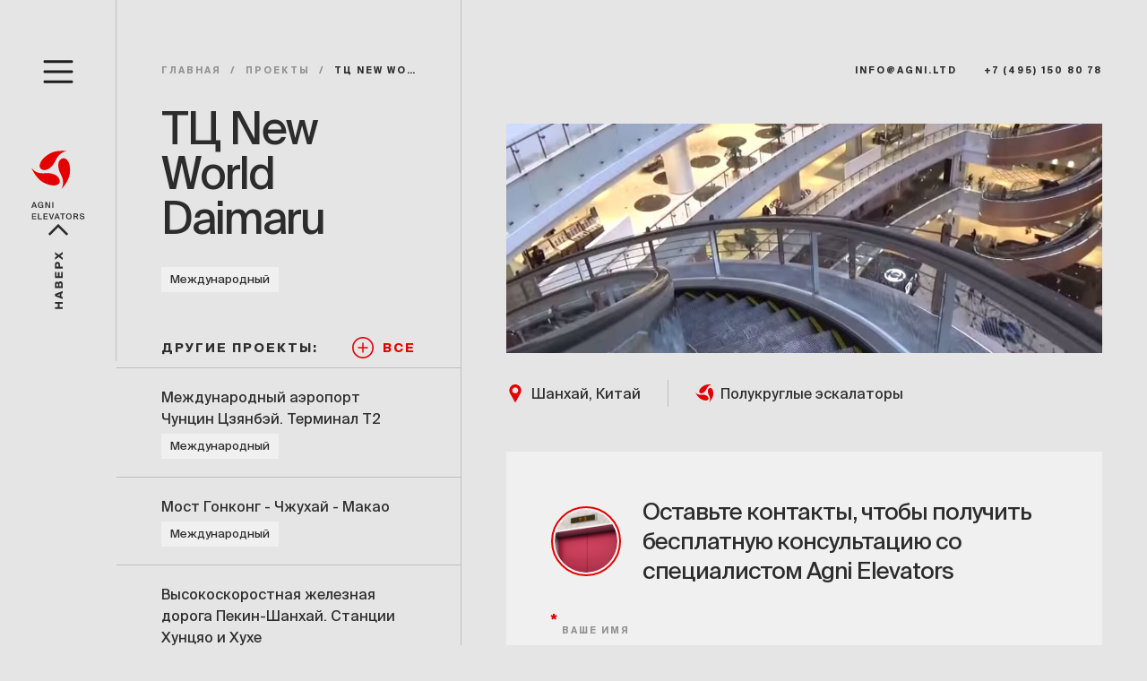

--- FILE ---
content_type: text/html
request_url: https://www.agnielevators.ru/projects/tc-new-world-daimaru
body_size: 7424
content:
<!DOCTYPE html><!-- Last Published: Thu Jul 31 2025 09:41:54 GMT+0000 (Coordinated Universal Time) --><html data-wf-domain="www.agnielevators.ru" data-wf-page="5f5a8c18aa7d1806903f22ff" data-wf-site="5f5a8c18aa7d1819ee3f22fa" lang="ru" data-wf-collection="5f5a8c18aa7d183c253f238e" data-wf-item-slug="tc-new-world-daimaru"><head><meta charset="utf-8"/><title>ТЦ New World Daimaru — Agni Elevators</title><meta content="Год завершения — . Что произведено: Полукруглые эскалаторы." name="description"/><meta content="ТЦ New World Daimaru — Agni Elevators" property="og:title"/><meta content="Год завершения — . Что произведено: Полукруглые эскалаторы." property="og:description"/><meta content="https://cdn.prod.website-files.com/5f5a8c18aa7d1803443f2323/5f5a8c18aa7d1831c33f25e8_og-img.jpg" property="og:image"/><meta content="ТЦ New World Daimaru — Agni Elevators" property="twitter:title"/><meta content="Год завершения — . Что произведено: Полукруглые эскалаторы." property="twitter:description"/><meta content="https://cdn.prod.website-files.com/5f5a8c18aa7d1803443f2323/5f5a8c18aa7d1831c33f25e8_og-img.jpg" property="twitter:image"/><meta property="og:type" content="website"/><meta content="summary_large_image" name="twitter:card"/><meta content="width=device-width, initial-scale=1" name="viewport"/><link href="https://cdn.prod.website-files.com/5f5a8c18aa7d1819ee3f22fa/css/agnielevators.webflow.shared.077236534.css" rel="stylesheet" type="text/css"/><script type="text/javascript">!function(o,c){var n=c.documentElement,t=" w-mod-";n.className+=t+"js",("ontouchstart"in o||o.DocumentTouch&&c instanceof DocumentTouch)&&(n.className+=t+"touch")}(window,document);</script><link href="https://cdn.prod.website-files.com/5f5a8c18aa7d1819ee3f22fa/5f5a8c18aa7d1829543f2329_fav-32.svg" rel="shortcut icon" type="image/x-icon"/><link href="https://cdn.prod.website-files.com/5f5a8c18aa7d1819ee3f22fa/5f5a8c18aa7d18587b3f2486_fav-256-agni.png" rel="apple-touch-icon"/><script async="" src="https://www.googletagmanager.com/gtag/js?id=UA-141139975-1"></script><script type="text/javascript">window.dataLayer = window.dataLayer || [];function gtag(){dataLayer.push(arguments);}gtag('js', new Date());gtag('config', 'UA-141139975-1', {'anonymize_ip': false});</script><style>
.mod--cut{
   overflow: hidden;
   text-overflow:ellipsis;
}
</style>
<meta name="yandex-verification" content="c4da231dfd71c3e1" />
<!-- Yandex.Metrika counter -->
<script type="text/javascript" >
   (function(m,e,t,r,i,k,a){m[i]=m[i]||function(){(m[i].a=m[i].a||[]).push(arguments)};
   m[i].l=1*new Date();k=e.createElement(t),a=e.getElementsByTagName(t)[0],k.async=1,k.src=r,a.parentNode.insertBefore(k,a)})
   (window, document, "script", "https://mc.yandex.ru/metrika/tag.js", "ym");

   ym(65534593, "init", {
        clickmap:true,
        trackLinks:true,
        accurateTrackBounce:true,
        webvisor:true
   });
</script>
<noscript><div><img src="https://mc.yandex.ru/watch/65534593" style="position:absolute; left:-9999px;" alt="" /></div></noscript>
<!-- /Yandex.Metrika counter --></head><body class="body--main"><div class="header__container"><div id="top" class="top"></div><div class="header"><div class="header__top"><div data-w-id="f347c15f-93b6-a517-d3a7-406c802d4201" data-is-ix2-target="1" class="header__burger" data-animation-type="lottie" data-src="https://cdn.prod.website-files.com/5f5a8c18aa7d1819ee3f22fa/5f5a8c18aa7d18e3ed3f234a_9789-burger-menu.json" data-loop="0" data-direction="1" data-autoplay="0" data-renderer="svg" data-default-duration="3" data-duration="0"></div><a href="/" class="header__logo-box w-inline-block"><img src="https://cdn.prod.website-files.com/5f5a8c18aa7d1819ee3f22fa/5f5a8c18aa7d1851123f234e_logo-agni-notext.svg" alt="Agni Elevators" class="header__logo"/><img src="https://cdn.prod.website-files.com/5f5a8c18aa7d1819ee3f22fa/5f5a8c18aa7d1854b83f2346_logo-agni-textonly.svg" alt="Agni Elevators" class="header__logo-text"/></a></div><a href="#top" class="header__totop w-inline-block"><div data-is-ix2-target="1" class="header__totop-arrow" data-w-id="d10bfaa1-bd2e-17e1-c917-7193521130e4" data-animation-type="lottie" data-src="https://cdn.prod.website-files.com/5f5a8c18aa7d1819ee3f22fa/5f5a8c18aa7d182eca3f239b_scroll-up.json" data-loop="0" data-direction="1" data-autoplay="0" data-renderer="svg" data-default-duration="1" data-duration="0"></div></a></div><div class="header__open"><div class="header__open-wrapper"><nav class="header__box-group"><div class="header__box-subgroup"><div class="header__box-up"><div class="header__text-group mod--1"><div class="header__link-group"><div class="header__title-box"><div class="text-h6 mod--header">Продукция:</div><img src="https://cdn.prod.website-files.com/5f5a8c18aa7d1819ee3f22fa/5f5a8c18aa7d187a0c3f2336_i-arrow-down.svg" loading="lazy" alt="" class="header__arrow"/></div><div class="header__points-box"><a href="/elevators/info" class="text-h1 mod--header mod--group">Лифты<br/></a><a href="/escalators/info" class="text-h1 mod--header mod--group">Эскалаторы<br/></a><a href="/vertical-lifts/info" class="text-h1 mod--header mod--group">Подъёмники<br/></a><a href="/navigator/models" class="text-h1 mod--header mod--group">Навигатор по моделям<br/></a><a href="/navigator/catalogs" class="text-h1 mod--header mod--group">Навигатор по каталогам брендов<br/></a><a href="/tenders" class="text-h1 mod--header mod--group">Реализованные технические решения<br/></a></div></div></div><div class="header__bg mod--1"></div></div><div class="header__box-up"><div class="header__text-group mod--2"><div class="header__link-group mod--nomargin"><div class="header__link-group"><div class="header__title-box"><div class="text-h6 mod--header">Услуги:</div><img src="https://cdn.prod.website-files.com/5f5a8c18aa7d1819ee3f22fa/5f5a8c18aa7d187a0c3f2336_i-arrow-down.svg" loading="lazy" alt="" class="header__arrow"/></div><div class="header__points-box"><div class="w-dyn-list"><div role="list" class="w-dyn-items"><div role="listitem" class="w-dyn-item"><a href="/services/assembling" class="text-h1 mod--header mod--group">Монтаж лифтов и эскалаторов</a></div><div role="listitem" class="w-dyn-item"><a href="/services/technical-support" class="text-h1 mod--header mod--group">Техническое обслуживание</a></div><div role="listitem" class="w-dyn-item"><a href="/services/parts-supply" class="text-h1 mod--header mod--group">Поставка запчастей</a></div></div></div></div></div></div></div><div class="header__bg mod--2"></div></div></div><div class="header__box-subgroup"><div class="header__box-up"><div class="header__text-group mod--3"><div class="header__link-group"><div class="header__title-box"><div class="text-h6 mod--header">Бренды:</div><img src="https://cdn.prod.website-files.com/5f5a8c18aa7d1819ee3f22fa/5f5a8c18aa7d187a0c3f2336_i-arrow-down.svg" loading="lazy" alt="" class="header__arrow"/></div><div class="header__points-box"><a href="/brands/agni-elevators" class="text-h1 mod--header mod--group">Agni Elevators<br/></a><a href="/brands/shanghai-mitsubishi" class="text-h1 mod--header mod--group">Shanghai Mitsubishi<br/></a><a href="/brands/aolida" class="text-h1 mod--header mod--group">Aolida<br/></a><a href="/brands/cibes" class="text-h1 mod--header mod--group">Cibes<br/></a><a href="/brands/wittur" class="text-h1 mod--header mod--group">Wittur<br/></a></div></div></div><div class="header__bg mod--3"></div></div><div class="header__box-up"><div class="header__text-group mod--4"><div class="header__link-group"><div class="header__title-box"><div class="text-h6 mod--header">о компании:</div><img src="https://cdn.prod.website-files.com/5f5a8c18aa7d1819ee3f22fa/5f5a8c18aa7d187a0c3f2336_i-arrow-down.svg" loading="lazy" alt="" class="header__arrow"/></div><div class="header__points-box"><a href="/vacancies" class="text-h1 mod--header mod--group">Вакансии<br/></a><a href="/projects" class="text-h1 mod--header mod--group">Проекты<br/></a><a href="/news" class="text-h1 mod--header mod--group">Новости<br/></a><a href="/contacts" class="text-h1 mod--header mod--group">Контакты<br/></a></div></div></div><div class="header__bg mod--4"></div></div></div></nav><div class="header__box-4"><img src="https://cdn.prod.website-files.com/5f5a8c18aa7d1819ee3f22fa/5f5a8c18aa7d1815c13f2462_img-menu.jpg" sizes="(max-width: 1200px) 100vw, 1200px" srcset="https://cdn.prod.website-files.com/5f5a8c18aa7d1819ee3f22fa/5f5a8c18aa7d1815c13f2462_img-menu-p-500.jpeg 500w, https://cdn.prod.website-files.com/5f5a8c18aa7d1819ee3f22fa/5f5a8c18aa7d1815c13f2462_img-menu-p-800.jpeg 800w, https://cdn.prod.website-files.com/5f5a8c18aa7d1819ee3f22fa/5f5a8c18aa7d1815c13f2462_img-menu-p-1080.jpeg 1080w, https://cdn.prod.website-files.com/5f5a8c18aa7d1819ee3f22fa/5f5a8c18aa7d1815c13f2462_img-menu.jpg 1200w" alt="" class="header__img-back"/><div class="header__4-box-text"><div class="header__link-group mod--3-1"><div class="cms__wrapper mod--header-pc w-dyn-list"><div role="list" class="cms__list mod--header-pc w-dyn-items"><div role="listitem" class="cms__item mod--header-pc w-dyn-item"><a href="tel:+74951508078" class="text-h1 mod--header color--white mod--group">+7 (495) 150-80-78</a><a href="mailto:info@agni.ltd" class="text-h5 mod--header-contact">info@agni.ltd</a><div class="header__social"><a href="https://www.facebook.com/groups/167056958373331" target="_blank" class="link__social mod--nomargin w-inline-block"><img src="https://cdn.prod.website-files.com/5f5a8c18aa7d1819ee3f22fa/606186ae7fdaa4233e64150c_i-social-white-fb.svg" loading="lazy" alt="Ссылка на Facebook" class="img__social mod--header-pc"/><img src="https://cdn.prod.website-files.com/5f5a8c18aa7d1819ee3f22fa/60617f06bf95649aab512a11_i-social-fb.svg" loading="lazy" alt="Ссылка на Facebook" class="img__social mod--header-mob"/></a><a href="https://twitter.com/AgniElevators" target="_blank" class="link__social w-inline-block"><img src="https://cdn.prod.website-files.com/5f5a8c18aa7d1819ee3f22fa/606186af23692b56ac7f0227_i-social-white-tw.svg" loading="lazy" alt="Ссылка на Twitter" class="img__social mod--header-pc"/><img src="https://cdn.prod.website-files.com/5f5a8c18aa7d1819ee3f22fa/60617f062dfa605a79bc920b_i-social-tw.svg" loading="lazy" alt="Ссылка на Twitter" class="img__social mod--header-mob"/></a><a href="https://www.instagram.com/agni_elevators/" target="_blank" class="link__social w-inline-block"><img src="https://cdn.prod.website-files.com/5f5a8c18aa7d1819ee3f22fa/606186af8165d5363ee29b8a_i-social-white-inst.svg" loading="lazy" alt="Ссылка на Instagram" class="img__social mod--header-pc"/><img src="https://cdn.prod.website-files.com/5f5a8c18aa7d1819ee3f22fa/60617f0658b08ad13f22c152_i-social-inst.svg" loading="lazy" alt="Ссылка на Instagram" class="img__social mod--header-mob"/></a><a href="https://vk.com/agnielevators" target="_blank" class="link__social w-inline-block"><img src="https://cdn.prod.website-files.com/5f5a8c18aa7d1819ee3f22fa/606186af5c05fb805b306532_i-social-white-vk.svg" loading="lazy" alt="Ссылка на Vkontakte" class="img__social mod--header-pc"/><img src="https://cdn.prod.website-files.com/5f5a8c18aa7d1819ee3f22fa/60617f06ac9d030294217567_i-social-vk.svg" loading="lazy" alt="Ссылка на Vkonakte" class="img__social mod--header-mob"/></a></div></div></div></div></div><div class="header__link-group mod--3-2"><div class="text-caption-lg mod--box-3">Россия, 121096, г. Москва, ул. Василисы Кожиной, д. 1, БЦ Парк Победы, 5 этаж, офис 522</div></div></div></div></div></div></div><article class="page"><div class="page__box-left"><div class="page__header"><div class="breadcrumbs"><a href="/" class="text-caption-sm-up mod--bread-innactive">Главная</a><div class="text-caption-sm-up mod--bread-slush">/</div><a href="/projects" class="text-caption-sm-up mod--bread-innactive">проекты</a><div class="text-caption-sm-up mod--bread-slush">/</div><div class="text-caption-sm-up mod--cut">ТЦ New World Daimaru</div></div><h1 class="text-h1 mod--page hyphenate">ТЦ New World Daimaru</h1><div class="page__label-box"><div class="page__label">Международный</div><div class="page__label w-dyn-bind-empty"></div></div><div class="more"><div class="more__title-box"><h3 class="text-h6">Другие проекты:</h3><a data-w-id="4251b5ee-87a3-f61f-a19c-e94769c11440" href="/projects" class="more__button w-inline-block"><div data-is-ix2-target="1" class="button__icon" data-w-id="4251b5ee-87a3-f61f-a19c-e94769c11441" data-animation-type="lottie" data-src="https://cdn.prod.website-files.com/5f5a8c18aa7d1819ee3f22fa/5f5a8c18aa7d1867b73f237f_data.json" data-loop="0" data-direction="1" data-autoplay="0" data-renderer="svg" data-default-duration="1" data-duration="0"></div><div class="text-h6 color--red">Все</div></a></div><div class="cms__wrapper mod--more w-dyn-list"><div role="list" class="cms__container w-dyn-items"><div role="listitem" class="cms__item mod--more w-dyn-item"><a data-w-id="d1eda20a-6dd1-c7c2-cff4-82d651301d84" href="/projects/mezhdunarodnyy-aeroport-chuncin-czyanbey-terminal-t2" class="more__link w-inline-block"><h4 class="text-caption-lg mod--more">Международный аэропорт Чунцин Цзянбэй. Терминал Т2</h4><div class="more__label-box"><div class="page__label">Международный</div><div class="page__label w-dyn-bind-empty"></div></div></a></div><div role="listitem" class="cms__item mod--more w-dyn-item"><a data-w-id="d1eda20a-6dd1-c7c2-cff4-82d651301d84" href="/projects/most-gonkong-chzhuhay-makao" class="more__link w-inline-block"><h4 class="text-caption-lg mod--more">Мост Гонконг - Чжухай - Макао</h4><div class="more__label-box"><div class="page__label">Международный</div><div class="page__label w-dyn-bind-empty"></div></div></a></div><div role="listitem" class="cms__item mod--more w-dyn-item"><a data-w-id="d1eda20a-6dd1-c7c2-cff4-82d651301d84" href="/projects/vysokoskorostnaya-zheleznaya-doroga-pekin-shanhay-stancii-huncyao-i-huhe" class="more__link w-inline-block"><h4 class="text-caption-lg mod--more">Высокоскоростная железная дорога Пекин-Шанхай. Станции Хунцяо и Хухе</h4><div class="more__label-box"><div class="page__label">Международный</div><div class="page__label w-dyn-bind-empty"></div></div></a></div></div></div></div></div></div><div class="page__box-right"><div class="page__content"><div class="page__contacts"><a href="mailto:info@agni.ltd" class="text-caption-sm-up mod--aside mod--hover">info@agni.ltd</a><a href="tel:+74951508078" class="text-caption-sm-up mod--hover mod--catalog">+7 (495) 150 80 78</a></div><div class="project-page__img-box"><img alt="Международный" src="https://cdn.prod.website-files.com/5f5a8c18aa7d1803443f2323/5f5a8c18aa7d182c233f2617_project-13.jpg" sizes="(max-width: 479px) 87vw, (max-width: 767px) 92vw, (max-width: 991px) 50vw, (max-width: 1439px) 54vw, 68vw" srcset="https://cdn.prod.website-files.com/5f5a8c18aa7d1803443f2323/5f5a8c18aa7d182c233f2617_project-13-p-500.jpeg 500w, https://cdn.prod.website-files.com/5f5a8c18aa7d1803443f2323/5f5a8c18aa7d182c233f2617_project-13.jpg 1200w" class="page__img-title"/></div><div class="page__section-container"><div class="page__section-content"><div class="page__box-info"><div class="box-info__element"><div class="label-box"><img src="https://cdn.prod.website-files.com/5f5a8c18aa7d1819ee3f22fa/5f5a8c18aa7d1882e53f2341_i-map-red.svg" alt="" class="icon--small mod--page-info"/><div class="text-caption-lg">Шанхай, Китай</div></div></div><div class="box-info__line"></div><div class="box-info__element mod--second"><div class="label-box"><img src="https://cdn.prod.website-files.com/5f5a8c18aa7d1819ee3f22fa/5f5a8c18aa7d1891ef3f2358_i-product.svg" alt="" class="icon--small mod--page-info"/><div class="text-caption-lg">Полукруглые эскалаторы</div></div></div></div><p class="text-h4 w-condition-invisible w-dyn-bind-empty"></p><div class="page__rich-text w-condition-invisible w-dyn-bind-empty w-richtext"></div><div class="cms__status w-condition-invisible"><div class="cms__wrapper mod--lightbox w-dyn-list"><script type="text/x-wf-template" id="wf-template-b6d67d97-da54-0626-95f3-6ef9ec4b4123">%3Cdiv%20role%3D%22listitem%22%20class%3D%22cms__item%20mod--lightbox%20w-dyn-item%20w-dyn-repeater-item%22%3E%3Ca%20href%3D%22%23%22%20class%3D%22page__lightbox%20w-inline-block%20w-dyn-bind-empty%20w-lightbox%22%3E%3Cimg%20alt%3D%22%22%20src%3D%22%22%20class%3D%22page__lightbox-img%20w-dyn-bind-empty%22%2F%3E%3Cscript%20type%3D%22application%2Fjson%22%20class%3D%22w-json%22%3E%7B%0A%20%20%22items%22%3A%20%5B%5D%2C%0A%20%20%22group%22%3A%20%22Project%22%0A%7D%3C%2Fscript%3E%3C%2Fa%3E%3C%2Fdiv%3E</script><div role="list" class="cms__container mod--lightbox w-dyn-items w-dyn-hide"></div><div class="w-dyn-empty"><div>No items found.</div></div></div></div><div id="form-cons-page" class="page__form w-form"><form data-name="Консультация" id="email-form" name="email-form" method="get" class="form" data-wf-page-id="5f5a8c18aa7d1806903f22ff" data-wf-element-id="1da89452-a304-a599-5028-253e082f7bf2"><div class="form__title-box"><div class="img-box--circle mod--form"><img src="https://cdn.prod.website-files.com/5f5a8c18aa7d1819ee3f22fa/5f5a8c18aa7d18e16e3f2376_img-form.png" alt="" class="img--small"/></div><div class="form__title-text"><h3 class="text-h4 mod--form mod--nomargin">Оставьте контакты, чтобы получить бесплатную консультацию со специалистом Agni Elevators</h3></div></div><div class="form__input-box"><label for="node-15" class="text-caption-sm-up mod--form-important">*</label><input class="form__input w-input" maxlength="256" name="field" data-name="Имя" placeholder="Ваше имя" type="text" id="node-15" required=""/><input class="form__input mod--hidden w-input" maxlength="256" name="field" data-name="Страница" placeholder="" type="text" id="url"/></div><div class="form__input-box"><label for="node-17" class="text-caption-sm-up mod--form-important">*</label><input class="form__input w-input" maxlength="256" name="field" data-name="Почта" placeholder="Почта" type="email" id="node-17" required=""/></div><div class="form__input-box"><label for="node-19" class="text-caption-sm-up mod--form-important">*</label><input class="form__input w-input" maxlength="256" name="field" data-name="Телефон" placeholder="Телефон" type="tel" id="node-19" required=""/></div><div class="form__input-box"><input class="form__input w-input" maxlength="256" name="field" data-name="Файлы" placeholder="Ссылка на файлы (при наличии)" type="text" id="files"/></div><div class="form__button-box"><input type="submit" data-wait="Подождите..." class="form__button w-button" value="Отправить"/><div class="text-caption-md mod--form">Нажимая на кнопку, вы даете согласие на обработку персональных данных и соглашаетесь c <a href="#" class="text--link">политикой конфиденциальности</a></div></div></form><div class="form__success w-form-done"><div class="t-caption--md">Спасибо за обращение! Мы свяжемся с вами в ближайшее время.</div></div><div class="form__error w-form-fail"><div class="t-caption--md">Что-то пошло не так, попробуйте еще раз.</div></div></div></div><div class="page__section-button"><div class="cms__wrapper mod--aside w-dyn-list"><div role="list" class="cms__container w-dyn-items"><div role="listitem" class="cms__item w-dyn-item"><a data-w-id="02e9823a-c36e-7e37-0c12-5b00464f3806" href="/projects/zhk-ramenki-20" class="aside_button w-inline-block"><div class="text-h3 mod--aside-button">Следующий</div><div class="aside__button-decor"><div class="aside__button-decor--grey"></div><div style="width:30%" class="aside__button-decor--red"></div></div></a></div></div></div></div></div></div><div class="more mod--mob"><div class="more__title-box"><h3 class="text-h6">Другие проекты:</h3><a data-w-id="440d3a13-8638-e27c-301b-6507f972fadd" href="/projects" class="more__button w-inline-block"><div data-is-ix2-target="1" class="button__icon" data-w-id="440d3a13-8638-e27c-301b-6507f972fade" data-animation-type="lottie" data-src="https://cdn.prod.website-files.com/5f5a8c18aa7d1819ee3f22fa/5f5a8c18aa7d1867b73f237f_data.json" data-loop="0" data-direction="1" data-autoplay="0" data-renderer="svg" data-default-duration="1" data-duration="0"></div><div class="text-h6 color--red">Все</div></a></div><div class="cms__wrapper mod--more w-dyn-list"><div role="list" class="cms__container w-dyn-items"><div role="listitem" class="cms__item mod--more w-dyn-item"><a data-w-id="440d3a13-8638-e27c-301b-6507f972fae4" href="/projects/kbc-petrokongress" class="more__link w-inline-block"><h4 class="text-caption-lg mod--more">КБЦ ПетроКонгресс</h4><div class="more__label-box"><div class="page__label">СНГ</div><div class="page__label w-dyn-bind-empty"></div></div></a></div><div role="listitem" class="cms__item mod--more w-dyn-item"><a data-w-id="440d3a13-8638-e27c-301b-6507f972fae4" href="/projects/avtovokzal-nannin" class="more__link w-inline-block"><h4 class="text-caption-lg mod--more">Автовокзал Наньнин</h4><div class="more__label-box"><div class="page__label">Международный</div><div class="page__label w-dyn-bind-empty"></div></div></a></div><div role="listitem" class="cms__item mod--more w-dyn-item"><a data-w-id="440d3a13-8638-e27c-301b-6507f972fae4" href="/projects/shanhayskiy-metropoliten-zapadnaya-chast-linii-2" class="more__link w-inline-block"><h4 class="text-caption-lg mod--more">Шанхайский метрополитен, Западная часть линии 2</h4><div class="more__label-box"><div class="page__label">Международный</div><div class="page__label w-dyn-bind-empty"></div></div></a></div></div></div></div><div class="footer"><div class="footer__box-up"><div class="cms__wrapper mod--footer w-dyn-list"><div role="list" class="cms__list mod--footer w-dyn-items"><div role="listitem" class="cms__item mod--footer w-dyn-item"><div class="footer__logo-box"><a href="/" class="footer__logo-link w-inline-block"><img src="https://cdn.prod.website-files.com/5f5a8c18aa7d1819ee3f22fa/5f5a8c18aa7d18ed7c3f2343_logo-agni-grey.svg" alt="Agni Elevators" class="footer__logo-1"/></a><div class="footer__contacts"><a href="mailto:info@agni.ltd" class="text-caption-md mod--footer">info@agni.ltd</a><a href="tel:+74951508078" class="text-caption-md mod--footer">+7 (495) 150-80-78</a></div></div><div class="footer__social"><a data-w-id="2810161e-cf60-6ff6-4a7e-b29f580f462d" href="https://www.facebook.com/groups/167056958373331" target="_blank" class="link__social mod--nomargin w-inline-block"><img src="https://cdn.prod.website-files.com/5f5a8c18aa7d1819ee3f22fa/60617f06bf95649aab512a11_i-social-fb.svg" loading="lazy" alt="Ссылка на Facebook" class="img__social"/></a><a href="https://twitter.com/AgniElevators" target="_blank" class="link__social w-inline-block"><img src="https://cdn.prod.website-files.com/5f5a8c18aa7d1819ee3f22fa/60617f062dfa605a79bc920b_i-social-tw.svg" loading="lazy" alt="Ссылка на Twitter" class="img__social"/></a><a href="https://www.instagram.com/agni_elevators/" target="_blank" class="link__social w-inline-block"><img src="https://cdn.prod.website-files.com/5f5a8c18aa7d1819ee3f22fa/60617f0658b08ad13f22c152_i-social-inst.svg" loading="lazy" alt="Ссылка на Instagram" class="img__social"/></a><a href="https://vk.com/agnielevators" target="_blank" class="link__social w-inline-block"><img src="https://cdn.prod.website-files.com/5f5a8c18aa7d1819ee3f22fa/60617f06ac9d030294217567_i-social-vk.svg" loading="lazy" alt="Ссылка на Vkonakte" class="img__social"/></a></div></div></div></div></div><div class="footer__box-down"><div class="footer__text-box"><a href="/policy" class="text-caption-md mod--footer-policy">Политика конфиденциальности</a><div class="text-caption-md mod--footer-text">© Agni Elevators 2018-2021. Все права защищены</div></div><a href="https://atman.pro/?utm_source=website&amp;utm_medium=copyright&amp;utm_campaign=agni" target="_blank" class="footer__logo-link w-inline-block"><img src="https://cdn.prod.website-files.com/5f5a8c18aa7d1819ee3f22fa/60617f061d298477d43d93e9_logo-atman-new.svg" alt="Digital-агентство Atman" class="footer__logo-2"/></a></div></div></div></article><script src="https://d3e54v103j8qbb.cloudfront.net/js/jquery-3.5.1.min.dc5e7f18c8.js?site=5f5a8c18aa7d1819ee3f22fa" type="text/javascript" integrity="sha256-9/aliU8dGd2tb6OSsuzixeV4y/faTqgFtohetphbbj0=" crossorigin="anonymous"></script><script src="https://cdn.prod.website-files.com/5f5a8c18aa7d1819ee3f22fa/js/webflow.schunk.57d5559d2f0cd9f8.js" type="text/javascript"></script><script src="https://cdn.prod.website-files.com/5f5a8c18aa7d1819ee3f22fa/js/webflow.schunk.65c97746c5cb8b26.js" type="text/javascript"></script><script src="https://cdn.prod.website-files.com/5f5a8c18aa7d1819ee3f22fa/js/webflow.900daf59.e340b52757cf5cb0.js" type="text/javascript"></script><script>
  console.clear();
/* globals
  $
*/

const data = {
    months: {
        en: [
            'January', 'February', 'March', 'April', 'May', 'June',
            'July', 'August', 'September', 'October', 'November', 'December',
        ],
        local: [],
    },
    days: {
        en: [
            'Monday', 'Tuesday', 'Wednesday', 'Thursday', 'Friday', 'Saturday', 'Sunday',
        ],
        local: [],
    }
};

data.months.local = [
    'Января', 'Февраля', 'Марта', 'Апреля', 'Мая', 'Июня',
    'Июля', 'Августа', 'Сентября', 'Октября', 'Ноября', 'Декабря',
];
data.days.local = [
    'Понедельник', 'Вторник', 'Среда', 'Четверг', 'Пятница', 'Суббота', 'Воскресенье',
];

if (data.months.local.length !== 12) {
    console.error('Months are incorrect! Check your script.')
}
if (data.days.local.length !== 7) {
    console.error('Days are incorrect! Check your script.')
}

const shortenDaysMonths = daymonth => daymonth.substring(0, 3);
const convertToLocal = (daydate, whatToConvert) => {
    whatToConvert.each(function() {
        const theObject = $(this);
        let text = theObject.text();

        if (daydate === 'm' || daydate === 'month' || daydate === 'months') {
            for (let i = 0; i < data.months.en.length; i++) {
                text = text.replace(data.months.en[i], data.months.local[i])
                text = text.replace(shortenDaysMonths(data.months.en[i]), shortenDaysMonths(data.months.local[i]))
                theObject.text(text)
            }
        } else if (daydate === 'd' || daydate === 'day' || daydate === 'days') {
            for (let i = 0; i < data.days.en.length; i++) {
                text = text.replace(data.days.en[i], data.days.local[i])
                text = text.replace(shortenDaysMonths(data.days.en[i]), shortenDaysMonths(data.days.local[i]))
                theObject.text(text)
            }
        }
    });
};
</script>
<script src="https://dev.atman.pro/plugins/hyphenator.js"></script>
<script>
(function getURL() {
  let input = document.getElementById("url");
  let url = window.location.href;
  input.value = url;
})();
</script></body></html>

--- FILE ---
content_type: text/css
request_url: https://cdn.prod.website-files.com/5f5a8c18aa7d1819ee3f22fa/css/agnielevators.webflow.shared.077236534.css
body_size: 23613
content:
html {
  -webkit-text-size-adjust: 100%;
  -ms-text-size-adjust: 100%;
  font-family: sans-serif;
}

body {
  margin: 0;
}

article, aside, details, figcaption, figure, footer, header, hgroup, main, menu, nav, section, summary {
  display: block;
}

audio, canvas, progress, video {
  vertical-align: baseline;
  display: inline-block;
}

audio:not([controls]) {
  height: 0;
  display: none;
}

[hidden], template {
  display: none;
}

a {
  background-color: #0000;
}

a:active, a:hover {
  outline: 0;
}

abbr[title] {
  border-bottom: 1px dotted;
}

b, strong {
  font-weight: bold;
}

dfn {
  font-style: italic;
}

h1 {
  margin: .67em 0;
  font-size: 2em;
}

mark {
  color: #000;
  background: #ff0;
}

small {
  font-size: 80%;
}

sub, sup {
  vertical-align: baseline;
  font-size: 75%;
  line-height: 0;
  position: relative;
}

sup {
  top: -.5em;
}

sub {
  bottom: -.25em;
}

img {
  border: 0;
}

svg:not(:root) {
  overflow: hidden;
}

hr {
  box-sizing: content-box;
  height: 0;
}

pre {
  overflow: auto;
}

code, kbd, pre, samp {
  font-family: monospace;
  font-size: 1em;
}

button, input, optgroup, select, textarea {
  color: inherit;
  font: inherit;
  margin: 0;
}

button {
  overflow: visible;
}

button, select {
  text-transform: none;
}

button, html input[type="button"], input[type="reset"] {
  -webkit-appearance: button;
  cursor: pointer;
}

button[disabled], html input[disabled] {
  cursor: default;
}

button::-moz-focus-inner, input::-moz-focus-inner {
  border: 0;
  padding: 0;
}

input {
  line-height: normal;
}

input[type="checkbox"], input[type="radio"] {
  box-sizing: border-box;
  padding: 0;
}

input[type="number"]::-webkit-inner-spin-button, input[type="number"]::-webkit-outer-spin-button {
  height: auto;
}

input[type="search"] {
  -webkit-appearance: none;
}

input[type="search"]::-webkit-search-cancel-button, input[type="search"]::-webkit-search-decoration {
  -webkit-appearance: none;
}

legend {
  border: 0;
  padding: 0;
}

textarea {
  overflow: auto;
}

optgroup {
  font-weight: bold;
}

table {
  border-collapse: collapse;
  border-spacing: 0;
}

td, th {
  padding: 0;
}

@font-face {
  font-family: webflow-icons;
  src: url("[data-uri]") format("truetype");
  font-weight: normal;
  font-style: normal;
}

[class^="w-icon-"], [class*=" w-icon-"] {
  speak: none;
  font-variant: normal;
  text-transform: none;
  -webkit-font-smoothing: antialiased;
  -moz-osx-font-smoothing: grayscale;
  font-style: normal;
  font-weight: normal;
  line-height: 1;
  font-family: webflow-icons !important;
}

.w-icon-slider-right:before {
  content: "";
}

.w-icon-slider-left:before {
  content: "";
}

.w-icon-nav-menu:before {
  content: "";
}

.w-icon-arrow-down:before, .w-icon-dropdown-toggle:before {
  content: "";
}

.w-icon-file-upload-remove:before {
  content: "";
}

.w-icon-file-upload-icon:before {
  content: "";
}

* {
  box-sizing: border-box;
}

html {
  height: 100%;
}

body {
  color: #333;
  background-color: #fff;
  min-height: 100%;
  margin: 0;
  font-family: Arial, sans-serif;
  font-size: 14px;
  line-height: 20px;
}

img {
  vertical-align: middle;
  max-width: 100%;
  display: inline-block;
}

html.w-mod-touch * {
  background-attachment: scroll !important;
}

.w-block {
  display: block;
}

.w-inline-block {
  max-width: 100%;
  display: inline-block;
}

.w-clearfix:before, .w-clearfix:after {
  content: " ";
  grid-area: 1 / 1 / 2 / 2;
  display: table;
}

.w-clearfix:after {
  clear: both;
}

.w-hidden {
  display: none;
}

.w-button {
  color: #fff;
  line-height: inherit;
  cursor: pointer;
  background-color: #3898ec;
  border: 0;
  border-radius: 0;
  padding: 9px 15px;
  text-decoration: none;
  display: inline-block;
}

input.w-button {
  -webkit-appearance: button;
}

html[data-w-dynpage] [data-w-cloak] {
  color: #0000 !important;
}

.w-code-block {
  margin: unset;
}

pre.w-code-block code {
  all: inherit;
}

.w-optimization {
  display: contents;
}

.w-webflow-badge, .w-webflow-badge > img {
  box-sizing: unset;
  width: unset;
  height: unset;
  max-height: unset;
  max-width: unset;
  min-height: unset;
  min-width: unset;
  margin: unset;
  padding: unset;
  float: unset;
  clear: unset;
  border: unset;
  border-radius: unset;
  background: unset;
  background-image: unset;
  background-position: unset;
  background-size: unset;
  background-repeat: unset;
  background-origin: unset;
  background-clip: unset;
  background-attachment: unset;
  background-color: unset;
  box-shadow: unset;
  transform: unset;
  direction: unset;
  font-family: unset;
  font-weight: unset;
  color: unset;
  font-size: unset;
  line-height: unset;
  font-style: unset;
  font-variant: unset;
  text-align: unset;
  letter-spacing: unset;
  -webkit-text-decoration: unset;
  text-decoration: unset;
  text-indent: unset;
  text-transform: unset;
  list-style-type: unset;
  text-shadow: unset;
  vertical-align: unset;
  cursor: unset;
  white-space: unset;
  word-break: unset;
  word-spacing: unset;
  word-wrap: unset;
  transition: unset;
}

.w-webflow-badge {
  white-space: nowrap;
  cursor: pointer;
  box-shadow: 0 0 0 1px #0000001a, 0 1px 3px #0000001a;
  visibility: visible !important;
  opacity: 1 !important;
  z-index: 2147483647 !important;
  color: #aaadb0 !important;
  overflow: unset !important;
  background-color: #fff !important;
  border-radius: 3px !important;
  width: auto !important;
  height: auto !important;
  margin: 0 !important;
  padding: 6px !important;
  font-size: 12px !important;
  line-height: 14px !important;
  text-decoration: none !important;
  display: inline-block !important;
  position: fixed !important;
  inset: auto 12px 12px auto !important;
  transform: none !important;
}

.w-webflow-badge > img {
  position: unset;
  visibility: unset !important;
  opacity: 1 !important;
  vertical-align: middle !important;
  display: inline-block !important;
}

h1, h2, h3, h4, h5, h6 {
  margin-bottom: 10px;
  font-weight: bold;
}

h1 {
  margin-top: 20px;
  font-size: 38px;
  line-height: 44px;
}

h2 {
  margin-top: 20px;
  font-size: 32px;
  line-height: 36px;
}

h3 {
  margin-top: 20px;
  font-size: 24px;
  line-height: 30px;
}

h4 {
  margin-top: 10px;
  font-size: 18px;
  line-height: 24px;
}

h5 {
  margin-top: 10px;
  font-size: 14px;
  line-height: 20px;
}

h6 {
  margin-top: 10px;
  font-size: 12px;
  line-height: 18px;
}

p {
  margin-top: 0;
  margin-bottom: 10px;
}

blockquote {
  border-left: 5px solid #e2e2e2;
  margin: 0 0 10px;
  padding: 10px 20px;
  font-size: 18px;
  line-height: 22px;
}

figure {
  margin: 0 0 10px;
}

ul, ol {
  margin-top: 0;
  margin-bottom: 10px;
  padding-left: 40px;
}

.w-list-unstyled {
  padding-left: 0;
  list-style: none;
}

.w-embed:before, .w-embed:after {
  content: " ";
  grid-area: 1 / 1 / 2 / 2;
  display: table;
}

.w-embed:after {
  clear: both;
}

.w-video {
  width: 100%;
  padding: 0;
  position: relative;
}

.w-video iframe, .w-video object, .w-video embed {
  border: none;
  width: 100%;
  height: 100%;
  position: absolute;
  top: 0;
  left: 0;
}

fieldset {
  border: 0;
  margin: 0;
  padding: 0;
}

button, [type="button"], [type="reset"] {
  cursor: pointer;
  -webkit-appearance: button;
  border: 0;
}

.w-form {
  margin: 0 0 15px;
}

.w-form-done {
  text-align: center;
  background-color: #ddd;
  padding: 20px;
  display: none;
}

.w-form-fail {
  background-color: #ffdede;
  margin-top: 10px;
  padding: 10px;
  display: none;
}

label {
  margin-bottom: 5px;
  font-weight: bold;
  display: block;
}

.w-input, .w-select {
  color: #333;
  vertical-align: middle;
  background-color: #fff;
  border: 1px solid #ccc;
  width: 100%;
  height: 38px;
  margin-bottom: 10px;
  padding: 8px 12px;
  font-size: 14px;
  line-height: 1.42857;
  display: block;
}

.w-input::placeholder, .w-select::placeholder {
  color: #999;
}

.w-input:focus, .w-select:focus {
  border-color: #3898ec;
  outline: 0;
}

.w-input[disabled], .w-select[disabled], .w-input[readonly], .w-select[readonly], fieldset[disabled] .w-input, fieldset[disabled] .w-select {
  cursor: not-allowed;
}

.w-input[disabled]:not(.w-input-disabled), .w-select[disabled]:not(.w-input-disabled), .w-input[readonly], .w-select[readonly], fieldset[disabled]:not(.w-input-disabled) .w-input, fieldset[disabled]:not(.w-input-disabled) .w-select {
  background-color: #eee;
}

textarea.w-input, textarea.w-select {
  height: auto;
}

.w-select {
  background-color: #f3f3f3;
}

.w-select[multiple] {
  height: auto;
}

.w-form-label {
  cursor: pointer;
  margin-bottom: 0;
  font-weight: normal;
  display: inline-block;
}

.w-radio {
  margin-bottom: 5px;
  padding-left: 20px;
  display: block;
}

.w-radio:before, .w-radio:after {
  content: " ";
  grid-area: 1 / 1 / 2 / 2;
  display: table;
}

.w-radio:after {
  clear: both;
}

.w-radio-input {
  float: left;
  margin: 3px 0 0 -20px;
  line-height: normal;
}

.w-file-upload {
  margin-bottom: 10px;
  display: block;
}

.w-file-upload-input {
  opacity: 0;
  z-index: -100;
  width: .1px;
  height: .1px;
  position: absolute;
  overflow: hidden;
}

.w-file-upload-default, .w-file-upload-uploading, .w-file-upload-success {
  color: #333;
  display: inline-block;
}

.w-file-upload-error {
  margin-top: 10px;
  display: block;
}

.w-file-upload-default.w-hidden, .w-file-upload-uploading.w-hidden, .w-file-upload-error.w-hidden, .w-file-upload-success.w-hidden {
  display: none;
}

.w-file-upload-uploading-btn {
  cursor: pointer;
  background-color: #fafafa;
  border: 1px solid #ccc;
  margin: 0;
  padding: 8px 12px;
  font-size: 14px;
  font-weight: normal;
  display: flex;
}

.w-file-upload-file {
  background-color: #fafafa;
  border: 1px solid #ccc;
  flex-grow: 1;
  justify-content: space-between;
  margin: 0;
  padding: 8px 9px 8px 11px;
  display: flex;
}

.w-file-upload-file-name {
  font-size: 14px;
  font-weight: normal;
  display: block;
}

.w-file-remove-link {
  cursor: pointer;
  width: auto;
  height: auto;
  margin-top: 3px;
  margin-left: 10px;
  padding: 3px;
  display: block;
}

.w-icon-file-upload-remove {
  margin: auto;
  font-size: 10px;
}

.w-file-upload-error-msg {
  color: #ea384c;
  padding: 2px 0;
  display: inline-block;
}

.w-file-upload-info {
  padding: 0 12px;
  line-height: 38px;
  display: inline-block;
}

.w-file-upload-label {
  cursor: pointer;
  background-color: #fafafa;
  border: 1px solid #ccc;
  margin: 0;
  padding: 8px 12px;
  font-size: 14px;
  font-weight: normal;
  display: inline-block;
}

.w-icon-file-upload-icon, .w-icon-file-upload-uploading {
  width: 20px;
  margin-right: 8px;
  display: inline-block;
}

.w-icon-file-upload-uploading {
  height: 20px;
}

.w-container {
  max-width: 940px;
  margin-left: auto;
  margin-right: auto;
}

.w-container:before, .w-container:after {
  content: " ";
  grid-area: 1 / 1 / 2 / 2;
  display: table;
}

.w-container:after {
  clear: both;
}

.w-container .w-row {
  margin-left: -10px;
  margin-right: -10px;
}

.w-row:before, .w-row:after {
  content: " ";
  grid-area: 1 / 1 / 2 / 2;
  display: table;
}

.w-row:after {
  clear: both;
}

.w-row .w-row {
  margin-left: 0;
  margin-right: 0;
}

.w-col {
  float: left;
  width: 100%;
  min-height: 1px;
  padding-left: 10px;
  padding-right: 10px;
  position: relative;
}

.w-col .w-col {
  padding-left: 0;
  padding-right: 0;
}

.w-col-1 {
  width: 8.33333%;
}

.w-col-2 {
  width: 16.6667%;
}

.w-col-3 {
  width: 25%;
}

.w-col-4 {
  width: 33.3333%;
}

.w-col-5 {
  width: 41.6667%;
}

.w-col-6 {
  width: 50%;
}

.w-col-7 {
  width: 58.3333%;
}

.w-col-8 {
  width: 66.6667%;
}

.w-col-9 {
  width: 75%;
}

.w-col-10 {
  width: 83.3333%;
}

.w-col-11 {
  width: 91.6667%;
}

.w-col-12 {
  width: 100%;
}

.w-hidden-main {
  display: none !important;
}

@media screen and (max-width: 991px) {
  .w-container {
    max-width: 728px;
  }

  .w-hidden-main {
    display: inherit !important;
  }

  .w-hidden-medium {
    display: none !important;
  }

  .w-col-medium-1 {
    width: 8.33333%;
  }

  .w-col-medium-2 {
    width: 16.6667%;
  }

  .w-col-medium-3 {
    width: 25%;
  }

  .w-col-medium-4 {
    width: 33.3333%;
  }

  .w-col-medium-5 {
    width: 41.6667%;
  }

  .w-col-medium-6 {
    width: 50%;
  }

  .w-col-medium-7 {
    width: 58.3333%;
  }

  .w-col-medium-8 {
    width: 66.6667%;
  }

  .w-col-medium-9 {
    width: 75%;
  }

  .w-col-medium-10 {
    width: 83.3333%;
  }

  .w-col-medium-11 {
    width: 91.6667%;
  }

  .w-col-medium-12 {
    width: 100%;
  }

  .w-col-stack {
    width: 100%;
    left: auto;
    right: auto;
  }
}

@media screen and (max-width: 767px) {
  .w-hidden-main, .w-hidden-medium {
    display: inherit !important;
  }

  .w-hidden-small {
    display: none !important;
  }

  .w-row, .w-container .w-row {
    margin-left: 0;
    margin-right: 0;
  }

  .w-col {
    width: 100%;
    left: auto;
    right: auto;
  }

  .w-col-small-1 {
    width: 8.33333%;
  }

  .w-col-small-2 {
    width: 16.6667%;
  }

  .w-col-small-3 {
    width: 25%;
  }

  .w-col-small-4 {
    width: 33.3333%;
  }

  .w-col-small-5 {
    width: 41.6667%;
  }

  .w-col-small-6 {
    width: 50%;
  }

  .w-col-small-7 {
    width: 58.3333%;
  }

  .w-col-small-8 {
    width: 66.6667%;
  }

  .w-col-small-9 {
    width: 75%;
  }

  .w-col-small-10 {
    width: 83.3333%;
  }

  .w-col-small-11 {
    width: 91.6667%;
  }

  .w-col-small-12 {
    width: 100%;
  }
}

@media screen and (max-width: 479px) {
  .w-container {
    max-width: none;
  }

  .w-hidden-main, .w-hidden-medium, .w-hidden-small {
    display: inherit !important;
  }

  .w-hidden-tiny {
    display: none !important;
  }

  .w-col {
    width: 100%;
  }

  .w-col-tiny-1 {
    width: 8.33333%;
  }

  .w-col-tiny-2 {
    width: 16.6667%;
  }

  .w-col-tiny-3 {
    width: 25%;
  }

  .w-col-tiny-4 {
    width: 33.3333%;
  }

  .w-col-tiny-5 {
    width: 41.6667%;
  }

  .w-col-tiny-6 {
    width: 50%;
  }

  .w-col-tiny-7 {
    width: 58.3333%;
  }

  .w-col-tiny-8 {
    width: 66.6667%;
  }

  .w-col-tiny-9 {
    width: 75%;
  }

  .w-col-tiny-10 {
    width: 83.3333%;
  }

  .w-col-tiny-11 {
    width: 91.6667%;
  }

  .w-col-tiny-12 {
    width: 100%;
  }
}

.w-widget {
  position: relative;
}

.w-widget-map {
  width: 100%;
  height: 400px;
}

.w-widget-map label {
  width: auto;
  display: inline;
}

.w-widget-map img {
  max-width: inherit;
}

.w-widget-map .gm-style-iw {
  text-align: center;
}

.w-widget-map .gm-style-iw > button {
  display: none !important;
}

.w-widget-twitter {
  overflow: hidden;
}

.w-widget-twitter-count-shim {
  vertical-align: top;
  text-align: center;
  background: #fff;
  border: 1px solid #758696;
  border-radius: 3px;
  width: 28px;
  height: 20px;
  display: inline-block;
  position: relative;
}

.w-widget-twitter-count-shim * {
  pointer-events: none;
  -webkit-user-select: none;
  user-select: none;
}

.w-widget-twitter-count-shim .w-widget-twitter-count-inner {
  text-align: center;
  color: #999;
  font-family: serif;
  font-size: 15px;
  line-height: 12px;
  position: relative;
}

.w-widget-twitter-count-shim .w-widget-twitter-count-clear {
  display: block;
  position: relative;
}

.w-widget-twitter-count-shim.w--large {
  width: 36px;
  height: 28px;
}

.w-widget-twitter-count-shim.w--large .w-widget-twitter-count-inner {
  font-size: 18px;
  line-height: 18px;
}

.w-widget-twitter-count-shim:not(.w--vertical) {
  margin-left: 5px;
  margin-right: 8px;
}

.w-widget-twitter-count-shim:not(.w--vertical).w--large {
  margin-left: 6px;
}

.w-widget-twitter-count-shim:not(.w--vertical):before, .w-widget-twitter-count-shim:not(.w--vertical):after {
  content: " ";
  pointer-events: none;
  border: solid #0000;
  width: 0;
  height: 0;
  position: absolute;
  top: 50%;
  left: 0;
}

.w-widget-twitter-count-shim:not(.w--vertical):before {
  border-width: 4px;
  border-color: #75869600 #5d6c7b #75869600 #75869600;
  margin-top: -4px;
  margin-left: -9px;
}

.w-widget-twitter-count-shim:not(.w--vertical).w--large:before {
  border-width: 5px;
  margin-top: -5px;
  margin-left: -10px;
}

.w-widget-twitter-count-shim:not(.w--vertical):after {
  border-width: 4px;
  border-color: #fff0 #fff #fff0 #fff0;
  margin-top: -4px;
  margin-left: -8px;
}

.w-widget-twitter-count-shim:not(.w--vertical).w--large:after {
  border-width: 5px;
  margin-top: -5px;
  margin-left: -9px;
}

.w-widget-twitter-count-shim.w--vertical {
  width: 61px;
  height: 33px;
  margin-bottom: 8px;
}

.w-widget-twitter-count-shim.w--vertical:before, .w-widget-twitter-count-shim.w--vertical:after {
  content: " ";
  pointer-events: none;
  border: solid #0000;
  width: 0;
  height: 0;
  position: absolute;
  top: 100%;
  left: 50%;
}

.w-widget-twitter-count-shim.w--vertical:before {
  border-width: 5px;
  border-color: #5d6c7b #75869600 #75869600;
  margin-left: -5px;
}

.w-widget-twitter-count-shim.w--vertical:after {
  border-width: 4px;
  border-color: #fff #fff0 #fff0;
  margin-left: -4px;
}

.w-widget-twitter-count-shim.w--vertical .w-widget-twitter-count-inner {
  font-size: 18px;
  line-height: 22px;
}

.w-widget-twitter-count-shim.w--vertical.w--large {
  width: 76px;
}

.w-background-video {
  color: #fff;
  height: 500px;
  position: relative;
  overflow: hidden;
}

.w-background-video > video {
  object-fit: cover;
  z-index: -100;
  background-position: 50%;
  background-size: cover;
  width: 100%;
  height: 100%;
  margin: auto;
  position: absolute;
  inset: -100%;
}

.w-background-video > video::-webkit-media-controls-start-playback-button {
  -webkit-appearance: none;
  display: none !important;
}

.w-background-video--control {
  background-color: #0000;
  padding: 0;
  position: absolute;
  bottom: 1em;
  right: 1em;
}

.w-background-video--control > [hidden] {
  display: none !important;
}

.w-slider {
  text-align: center;
  clear: both;
  -webkit-tap-highlight-color: #0000;
  tap-highlight-color: #0000;
  background: #ddd;
  height: 300px;
  position: relative;
}

.w-slider-mask {
  z-index: 1;
  white-space: nowrap;
  height: 100%;
  display: block;
  position: relative;
  left: 0;
  right: 0;
  overflow: hidden;
}

.w-slide {
  vertical-align: top;
  white-space: normal;
  text-align: left;
  width: 100%;
  height: 100%;
  display: inline-block;
  position: relative;
}

.w-slider-nav {
  z-index: 2;
  text-align: center;
  -webkit-tap-highlight-color: #0000;
  tap-highlight-color: #0000;
  height: 40px;
  margin: auto;
  padding-top: 10px;
  position: absolute;
  inset: auto 0 0;
}

.w-slider-nav.w-round > div {
  border-radius: 100%;
}

.w-slider-nav.w-num > div {
  font-size: inherit;
  line-height: inherit;
  width: auto;
  height: auto;
  padding: .2em .5em;
}

.w-slider-nav.w-shadow > div {
  box-shadow: 0 0 3px #3336;
}

.w-slider-nav-invert {
  color: #fff;
}

.w-slider-nav-invert > div {
  background-color: #2226;
}

.w-slider-nav-invert > div.w-active {
  background-color: #222;
}

.w-slider-dot {
  cursor: pointer;
  background-color: #fff6;
  width: 1em;
  height: 1em;
  margin: 0 3px .5em;
  transition: background-color .1s, color .1s;
  display: inline-block;
  position: relative;
}

.w-slider-dot.w-active {
  background-color: #fff;
}

.w-slider-dot:focus {
  outline: none;
  box-shadow: 0 0 0 2px #fff;
}

.w-slider-dot:focus.w-active {
  box-shadow: none;
}

.w-slider-arrow-left, .w-slider-arrow-right {
  cursor: pointer;
  color: #fff;
  -webkit-tap-highlight-color: #0000;
  tap-highlight-color: #0000;
  -webkit-user-select: none;
  user-select: none;
  width: 80px;
  margin: auto;
  font-size: 40px;
  position: absolute;
  inset: 0;
  overflow: hidden;
}

.w-slider-arrow-left [class^="w-icon-"], .w-slider-arrow-right [class^="w-icon-"], .w-slider-arrow-left [class*=" w-icon-"], .w-slider-arrow-right [class*=" w-icon-"] {
  position: absolute;
}

.w-slider-arrow-left:focus, .w-slider-arrow-right:focus {
  outline: 0;
}

.w-slider-arrow-left {
  z-index: 3;
  right: auto;
}

.w-slider-arrow-right {
  z-index: 4;
  left: auto;
}

.w-icon-slider-left, .w-icon-slider-right {
  width: 1em;
  height: 1em;
  margin: auto;
  inset: 0;
}

.w-slider-aria-label {
  clip: rect(0 0 0 0);
  border: 0;
  width: 1px;
  height: 1px;
  margin: -1px;
  padding: 0;
  position: absolute;
  overflow: hidden;
}

.w-slider-force-show {
  display: block !important;
}

.w-dropdown {
  text-align: left;
  z-index: 900;
  margin-left: auto;
  margin-right: auto;
  display: inline-block;
  position: relative;
}

.w-dropdown-btn, .w-dropdown-toggle, .w-dropdown-link {
  vertical-align: top;
  color: #222;
  text-align: left;
  white-space: nowrap;
  margin-left: auto;
  margin-right: auto;
  padding: 20px;
  text-decoration: none;
  position: relative;
}

.w-dropdown-toggle {
  -webkit-user-select: none;
  user-select: none;
  cursor: pointer;
  padding-right: 40px;
  display: inline-block;
}

.w-dropdown-toggle:focus {
  outline: 0;
}

.w-icon-dropdown-toggle {
  width: 1em;
  height: 1em;
  margin: auto 20px auto auto;
  position: absolute;
  top: 0;
  bottom: 0;
  right: 0;
}

.w-dropdown-list {
  background: #ddd;
  min-width: 100%;
  display: none;
  position: absolute;
}

.w-dropdown-list.w--open {
  display: block;
}

.w-dropdown-link {
  color: #222;
  padding: 10px 20px;
  display: block;
}

.w-dropdown-link.w--current {
  color: #0082f3;
}

.w-dropdown-link:focus {
  outline: 0;
}

@media screen and (max-width: 767px) {
  .w-nav-brand {
    padding-left: 10px;
  }
}

.w-lightbox-backdrop {
  cursor: auto;
  letter-spacing: normal;
  text-indent: 0;
  text-shadow: none;
  text-transform: none;
  visibility: visible;
  white-space: normal;
  word-break: normal;
  word-spacing: normal;
  word-wrap: normal;
  color: #fff;
  text-align: center;
  z-index: 2000;
  opacity: 0;
  -webkit-user-select: none;
  -moz-user-select: none;
  -webkit-tap-highlight-color: transparent;
  background: #000000e6;
  outline: 0;
  font-family: Helvetica Neue, Helvetica, Ubuntu, Segoe UI, Verdana, sans-serif;
  font-size: 17px;
  font-style: normal;
  font-weight: 300;
  line-height: 1.2;
  list-style: disc;
  position: fixed;
  inset: 0;
  -webkit-transform: translate(0);
}

.w-lightbox-backdrop, .w-lightbox-container {
  -webkit-overflow-scrolling: touch;
  height: 100%;
  overflow: auto;
}

.w-lightbox-content {
  height: 100vh;
  position: relative;
  overflow: hidden;
}

.w-lightbox-view {
  opacity: 0;
  width: 100vw;
  height: 100vh;
  position: absolute;
}

.w-lightbox-view:before {
  content: "";
  height: 100vh;
}

.w-lightbox-group, .w-lightbox-group .w-lightbox-view, .w-lightbox-group .w-lightbox-view:before {
  height: 86vh;
}

.w-lightbox-frame, .w-lightbox-view:before {
  vertical-align: middle;
  display: inline-block;
}

.w-lightbox-figure {
  margin: 0;
  position: relative;
}

.w-lightbox-group .w-lightbox-figure {
  cursor: pointer;
}

.w-lightbox-img {
  width: auto;
  max-width: none;
  height: auto;
}

.w-lightbox-image {
  float: none;
  max-width: 100vw;
  max-height: 100vh;
  display: block;
}

.w-lightbox-group .w-lightbox-image {
  max-height: 86vh;
}

.w-lightbox-caption {
  text-align: left;
  text-overflow: ellipsis;
  white-space: nowrap;
  background: #0006;
  padding: .5em 1em;
  position: absolute;
  bottom: 0;
  left: 0;
  right: 0;
  overflow: hidden;
}

.w-lightbox-embed {
  width: 100%;
  height: 100%;
  position: absolute;
  inset: 0;
}

.w-lightbox-control {
  cursor: pointer;
  background-position: center;
  background-repeat: no-repeat;
  background-size: 24px;
  width: 4em;
  transition: all .3s;
  position: absolute;
  top: 0;
}

.w-lightbox-left {
  background-image: url("[data-uri]");
  display: none;
  bottom: 0;
  left: 0;
}

.w-lightbox-right {
  background-image: url("[data-uri]");
  display: none;
  bottom: 0;
  right: 0;
}

.w-lightbox-close {
  background-image: url("[data-uri]");
  background-size: 18px;
  height: 2.6em;
  right: 0;
}

.w-lightbox-strip {
  white-space: nowrap;
  padding: 0 1vh;
  line-height: 0;
  position: absolute;
  bottom: 0;
  left: 0;
  right: 0;
  overflow: auto hidden;
}

.w-lightbox-item {
  box-sizing: content-box;
  cursor: pointer;
  width: 10vh;
  padding: 2vh 1vh;
  display: inline-block;
  -webkit-transform: translate3d(0, 0, 0);
}

.w-lightbox-active {
  opacity: .3;
}

.w-lightbox-thumbnail {
  background: #222;
  height: 10vh;
  position: relative;
  overflow: hidden;
}

.w-lightbox-thumbnail-image {
  position: absolute;
  top: 0;
  left: 0;
}

.w-lightbox-thumbnail .w-lightbox-tall {
  width: 100%;
  top: 50%;
  transform: translate(0, -50%);
}

.w-lightbox-thumbnail .w-lightbox-wide {
  height: 100%;
  left: 50%;
  transform: translate(-50%);
}

.w-lightbox-spinner {
  box-sizing: border-box;
  border: 5px solid #0006;
  border-radius: 50%;
  width: 40px;
  height: 40px;
  margin-top: -20px;
  margin-left: -20px;
  animation: .8s linear infinite spin;
  position: absolute;
  top: 50%;
  left: 50%;
}

.w-lightbox-spinner:after {
  content: "";
  border: 3px solid #0000;
  border-bottom-color: #fff;
  border-radius: 50%;
  position: absolute;
  inset: -4px;
}

.w-lightbox-hide {
  display: none;
}

.w-lightbox-noscroll {
  overflow: hidden;
}

@media (min-width: 768px) {
  .w-lightbox-content {
    height: 96vh;
    margin-top: 2vh;
  }

  .w-lightbox-view, .w-lightbox-view:before {
    height: 96vh;
  }

  .w-lightbox-group, .w-lightbox-group .w-lightbox-view, .w-lightbox-group .w-lightbox-view:before {
    height: 84vh;
  }

  .w-lightbox-image {
    max-width: 96vw;
    max-height: 96vh;
  }

  .w-lightbox-group .w-lightbox-image {
    max-width: 82.3vw;
    max-height: 84vh;
  }

  .w-lightbox-left, .w-lightbox-right {
    opacity: .5;
    display: block;
  }

  .w-lightbox-close {
    opacity: .8;
  }

  .w-lightbox-control:hover {
    opacity: 1;
  }
}

.w-lightbox-inactive, .w-lightbox-inactive:hover {
  opacity: 0;
}

.w-richtext:before, .w-richtext:after {
  content: " ";
  grid-area: 1 / 1 / 2 / 2;
  display: table;
}

.w-richtext:after {
  clear: both;
}

.w-richtext[contenteditable="true"]:before, .w-richtext[contenteditable="true"]:after {
  white-space: initial;
}

.w-richtext ol, .w-richtext ul {
  overflow: hidden;
}

.w-richtext .w-richtext-figure-selected.w-richtext-figure-type-video div:after, .w-richtext .w-richtext-figure-selected[data-rt-type="video"] div:after, .w-richtext .w-richtext-figure-selected.w-richtext-figure-type-image div, .w-richtext .w-richtext-figure-selected[data-rt-type="image"] div {
  outline: 2px solid #2895f7;
}

.w-richtext figure.w-richtext-figure-type-video > div:after, .w-richtext figure[data-rt-type="video"] > div:after {
  content: "";
  display: none;
  position: absolute;
  inset: 0;
}

.w-richtext figure {
  max-width: 60%;
  position: relative;
}

.w-richtext figure > div:before {
  cursor: default !important;
}

.w-richtext figure img {
  width: 100%;
}

.w-richtext figure figcaption.w-richtext-figcaption-placeholder {
  opacity: .6;
}

.w-richtext figure div {
  color: #0000;
  font-size: 0;
}

.w-richtext figure.w-richtext-figure-type-image, .w-richtext figure[data-rt-type="image"] {
  display: table;
}

.w-richtext figure.w-richtext-figure-type-image > div, .w-richtext figure[data-rt-type="image"] > div {
  display: inline-block;
}

.w-richtext figure.w-richtext-figure-type-image > figcaption, .w-richtext figure[data-rt-type="image"] > figcaption {
  caption-side: bottom;
  display: table-caption;
}

.w-richtext figure.w-richtext-figure-type-video, .w-richtext figure[data-rt-type="video"] {
  width: 60%;
  height: 0;
}

.w-richtext figure.w-richtext-figure-type-video iframe, .w-richtext figure[data-rt-type="video"] iframe {
  width: 100%;
  height: 100%;
  position: absolute;
  top: 0;
  left: 0;
}

.w-richtext figure.w-richtext-figure-type-video > div, .w-richtext figure[data-rt-type="video"] > div {
  width: 100%;
}

.w-richtext figure.w-richtext-align-center {
  clear: both;
  margin-left: auto;
  margin-right: auto;
}

.w-richtext figure.w-richtext-align-center.w-richtext-figure-type-image > div, .w-richtext figure.w-richtext-align-center[data-rt-type="image"] > div {
  max-width: 100%;
}

.w-richtext figure.w-richtext-align-normal {
  clear: both;
}

.w-richtext figure.w-richtext-align-fullwidth {
  text-align: center;
  clear: both;
  width: 100%;
  max-width: 100%;
  margin-left: auto;
  margin-right: auto;
  display: block;
}

.w-richtext figure.w-richtext-align-fullwidth > div {
  padding-bottom: inherit;
  display: inline-block;
}

.w-richtext figure.w-richtext-align-fullwidth > figcaption {
  display: block;
}

.w-richtext figure.w-richtext-align-floatleft {
  float: left;
  clear: none;
  margin-right: 15px;
}

.w-richtext figure.w-richtext-align-floatright {
  float: right;
  clear: none;
  margin-left: 15px;
}

.w-nav {
  z-index: 1000;
  background: #ddd;
  position: relative;
}

.w-nav:before, .w-nav:after {
  content: " ";
  grid-area: 1 / 1 / 2 / 2;
  display: table;
}

.w-nav:after {
  clear: both;
}

.w-nav-brand {
  float: left;
  color: #333;
  text-decoration: none;
  position: relative;
}

.w-nav-link {
  vertical-align: top;
  color: #222;
  text-align: left;
  margin-left: auto;
  margin-right: auto;
  padding: 20px;
  text-decoration: none;
  display: inline-block;
  position: relative;
}

.w-nav-link.w--current {
  color: #0082f3;
}

.w-nav-menu {
  float: right;
  position: relative;
}

[data-nav-menu-open] {
  text-align: center;
  background: #c8c8c8;
  min-width: 200px;
  position: absolute;
  top: 100%;
  left: 0;
  right: 0;
  overflow: visible;
  display: block !important;
}

.w--nav-link-open {
  display: block;
  position: relative;
}

.w-nav-overlay {
  width: 100%;
  display: none;
  position: absolute;
  top: 100%;
  left: 0;
  right: 0;
  overflow: hidden;
}

.w-nav-overlay [data-nav-menu-open] {
  top: 0;
}

.w-nav[data-animation="over-left"] .w-nav-overlay {
  width: auto;
}

.w-nav[data-animation="over-left"] .w-nav-overlay, .w-nav[data-animation="over-left"] [data-nav-menu-open] {
  z-index: 1;
  top: 0;
  right: auto;
}

.w-nav[data-animation="over-right"] .w-nav-overlay {
  width: auto;
}

.w-nav[data-animation="over-right"] .w-nav-overlay, .w-nav[data-animation="over-right"] [data-nav-menu-open] {
  z-index: 1;
  top: 0;
  left: auto;
}

.w-nav-button {
  float: right;
  cursor: pointer;
  -webkit-tap-highlight-color: #0000;
  tap-highlight-color: #0000;
  -webkit-user-select: none;
  user-select: none;
  padding: 18px;
  font-size: 24px;
  display: none;
  position: relative;
}

.w-nav-button:focus {
  outline: 0;
}

.w-nav-button.w--open {
  color: #fff;
  background-color: #c8c8c8;
}

.w-nav[data-collapse="all"] .w-nav-menu {
  display: none;
}

.w-nav[data-collapse="all"] .w-nav-button, .w--nav-dropdown-open, .w--nav-dropdown-toggle-open {
  display: block;
}

.w--nav-dropdown-list-open {
  position: static;
}

@media screen and (max-width: 991px) {
  .w-nav[data-collapse="medium"] .w-nav-menu {
    display: none;
  }

  .w-nav[data-collapse="medium"] .w-nav-button {
    display: block;
  }
}

@media screen and (max-width: 767px) {
  .w-nav[data-collapse="small"] .w-nav-menu {
    display: none;
  }

  .w-nav[data-collapse="small"] .w-nav-button {
    display: block;
  }

  .w-nav-brand {
    padding-left: 10px;
  }
}

@media screen and (max-width: 479px) {
  .w-nav[data-collapse="tiny"] .w-nav-menu {
    display: none;
  }

  .w-nav[data-collapse="tiny"] .w-nav-button {
    display: block;
  }
}

.w-tabs {
  position: relative;
}

.w-tabs:before, .w-tabs:after {
  content: " ";
  grid-area: 1 / 1 / 2 / 2;
  display: table;
}

.w-tabs:after {
  clear: both;
}

.w-tab-menu {
  position: relative;
}

.w-tab-link {
  vertical-align: top;
  text-align: left;
  cursor: pointer;
  color: #222;
  background-color: #ddd;
  padding: 9px 30px;
  text-decoration: none;
  display: inline-block;
  position: relative;
}

.w-tab-link.w--current {
  background-color: #c8c8c8;
}

.w-tab-link:focus {
  outline: 0;
}

.w-tab-content {
  display: block;
  position: relative;
  overflow: hidden;
}

.w-tab-pane {
  display: none;
  position: relative;
}

.w--tab-active {
  display: block;
}

@media screen and (max-width: 479px) {
  .w-tab-link {
    display: block;
  }
}

.w-ix-emptyfix:after {
  content: "";
}

@keyframes spin {
  0% {
    transform: rotate(0);
  }

  100% {
    transform: rotate(360deg);
  }
}

.w-dyn-empty {
  background-color: #ddd;
  padding: 10px;
}

.w-dyn-hide, .w-dyn-bind-empty, .w-condition-invisible {
  display: none !important;
}

.wf-layout-layout {
  display: grid;
}

@font-face {
  font-family: Suisse Intl;
  src: url("https://cdn.prod.website-files.com/5f5a8c18aa7d1819ee3f22fa/5f5a8c18aa7d18e3d63f232f_SuisseIntl-Book.woff2") format("woff2");
  font-weight: 500;
  font-style: normal;
  font-display: auto;
}

@font-face {
  font-family: Suisse Intl;
  src: url("https://cdn.prod.website-files.com/5f5a8c18aa7d1819ee3f22fa/5f5a8c18aa7d18a33d3f2330_SuisseIntl-RegularItalic.woff2") format("woff2");
  font-weight: 400;
  font-style: italic;
  font-display: auto;
}

@font-face {
  font-family: Suisse Intl;
  src: url("https://cdn.prod.website-files.com/5f5a8c18aa7d1819ee3f22fa/5f5a8c18aa7d18824d3f232e_SuisseIntl-Bold.woff2") format("woff2");
  font-weight: 700;
  font-style: normal;
  font-display: auto;
}

@font-face {
  font-family: Suisse Intl;
  src: url("https://cdn.prod.website-files.com/5f5a8c18aa7d1819ee3f22fa/5f5a8c18aa7d185fa73f2331_SuisseIntl-Regular.woff2") format("woff2");
  font-weight: 400;
  font-style: normal;
  font-display: auto;
}

:root {
  --2c2c2c: #2c2c2c;
  --red: #e50000;
  --gainsboro: #e5e5e5;
  --silver: #bebebe;
  --white-smoke: #f0f0f0;
}

.w-form-formradioinput--inputType-custom {
  border: 1px solid #ccc;
  border-radius: 50%;
  width: 12px;
  height: 12px;
}

.w-form-formradioinput--inputType-custom.w--redirected-focus {
  box-shadow: 0 0 3px 1px #3898ec;
}

.w-form-formradioinput--inputType-custom.w--redirected-checked {
  border-width: 4px;
  border-color: #3898ec;
}

h1 {
  margin-top: 20px;
  margin-bottom: 10px;
  font-size: 38px;
  font-weight: bold;
  line-height: 44px;
}

h2 {
  margin-top: 20px;
  margin-bottom: 10px;
  font-size: 32px;
  font-weight: bold;
  line-height: 36px;
}

h3 {
  margin-top: 20px;
  margin-bottom: 10px;
  font-size: 24px;
  font-weight: bold;
  line-height: 30px;
}

h4 {
  margin-top: 10px;
  margin-bottom: 10px;
  font-size: 18px;
  font-weight: bold;
  line-height: 24px;
}

h5 {
  margin-top: 10px;
  margin-bottom: 10px;
  font-size: 14px;
  font-weight: bold;
  line-height: 20px;
}

h6 {
  margin-top: 10px;
  margin-bottom: 10px;
  font-size: 12px;
  font-weight: bold;
  line-height: 18px;
}

p {
  color: #2c2c2c;
  letter-spacing: -1px;
  margin-bottom: 10px;
  font-family: Suisse Intl, Verdana, sans-serif;
  font-size: 18px;
  font-weight: 400;
  line-height: 170%;
}

a {
  color: #e50000;
  text-decoration: none;
}

li {
  color: #2c2c2c;
  letter-spacing: -1px;
  font-family: Suisse Intl, Verdana, sans-serif;
  font-size: 18px;
  font-weight: 400;
  line-height: 170%;
}

img {
  max-width: 100%;
  display: inline-block;
}

blockquote {
  color: #2c2c2c;
  letter-spacing: -1px;
  border-left: 4px solid #e50000;
  border-radius: 4px;
  margin-bottom: 10px;
  padding: 10px 20px;
  font-family: Suisse Intl, Verdana, sans-serif;
  font-size: 20px;
  line-height: 150%;
}

figure {
  margin-bottom: 10px;
}

figcaption {
  text-align: center;
  margin-top: 5px;
}

.body--main {
  background-color: #e5e5e5;
}

.header {
  z-index: 101;
  background-color: #e5e5e5;
  border-right: 1px solid #bebebe;
  flex-direction: column;
  justify-content: space-between;
  align-items: center;
  width: 130px;
  padding-top: 50px;
  padding-bottom: 50px;
  display: flex;
  position: fixed;
  inset: 0% auto 0% 0%;
}

.header__top {
  flex-direction: column;
  align-items: center;
  display: flex;
}

.header__slide-box {
  flex-direction: column;
  align-items: center;
  width: 100%;
  display: flex;
}

.header__totop {
  flex-direction: column;
  align-items: center;
  display: flex;
}

.header__burger {
  cursor: pointer;
  width: 60px;
}

.header__logo-box {
  flex-direction: column;
  align-items: flex-start;
  padding-top: 50px;
  display: flex;
}

.header__logo {
  width: 50px;
}

.header__logo-text {
  width: 60px;
  margin-top: 10px;
}

.header__totop-arrow {
  width: 28px;
}

.header__totop-text {
  margin-top: 5px;
}

.header__slide {
  border-right: 5px solid #0000;
  border-radius: 4px;
  flex-direction: column;
  justify-content: center;
  align-items: center;
  width: 100%;
  height: 80px;
  text-decoration: none;
  display: flex;
}

.text-h5 {
  color: var(--2c2c2c);
  letter-spacing: -1px;
  margin-top: 0;
  margin-bottom: 0;
  font-family: Suisse Intl, Verdana, sans-serif;
  font-size: 22px;
  font-weight: 500;
  line-height: 32px;
  text-decoration: none;
  display: block;
}

.text-h5.color-919191 {
  color: #919191;
}

.text-h5.mod--header {
  color: #919191;
  margin-bottom: 20px;
  font-size: 18px;
  transition: color .3s cubic-bezier(.25, .46, .45, .94);
  display: block;
}

.text-h5.mod--header:hover {
  color: #e50000;
}

.text-h5.mod--header.w--current {
  color: var(--red);
}

.text-h5.mod--box-3 {
  color: #fff;
  transition: color .3s cubic-bezier(.25, .46, .45, .94);
}

.text-h5.mod--box-3:hover {
  color: var(--red);
}

.text-h5.mod--form-news {
  margin-bottom: 30px;
}

.text-h5.mod--contact {
  margin-top: 30px;
  margin-bottom: 30px;
}

.text-h5.mod--contact-link {
  color: #e50000;
}

.text-h5.mod--contact-link.mod--1 {
  margin-bottom: 30px;
}

.text-h5.mod--contact-link.mod--3 {
  margin-top: 10px;
  margin-bottom: 20px;
}

.text-h5.mod--production {
  margin-bottom: 30px;
}

.text-h5.mod--header-contact {
  color: #fff;
  margin-bottom: 20px;
  transition: color .3s cubic-bezier(.25, .46, .45, .94);
}

.text-h5.mod--header-contact:hover {
  color: var(--red);
}

.text-h5.mod--banner {
  display: inline;
}

.text-h5.mod--navigator-models {
  margin-bottom: 5px;
}

.header__open {
  z-index: 100;
  flex-direction: column;
  justify-content: space-between;
  align-items: stretch;
  margin-left: 130px;
  display: none;
  position: fixed;
  inset: 0%;
}

.header__box-up {
  flex-direction: column;
  justify-content: flex-start;
  align-items: flex-start;
  width: 50%;
  height: 100%;
  padding-top: 60px;
  padding-bottom: 0;
  padding-left: 30px;
  display: flex;
  position: relative;
  overflow: hidden;
}

.header__box-2 {
  flex-direction: column;
  justify-content: flex-start;
  align-items: flex-start;
  width: 33.33%;
  padding-top: 60px;
  padding-bottom: 0;
  padding-left: 50px;
  display: flex;
  position: relative;
  overflow: hidden;
}

.header__box-4 {
  flex-direction: row;
  justify-content: space-between;
  align-items: center;
  width: 100%;
  height: 40%;
  padding-top: 50px;
  padding-bottom: 50px;
  display: flex;
  position: relative;
  overflow: hidden;
}

.text-h1 {
  color: #2c2c2c;
  letter-spacing: -2px;
  margin-top: 0;
  margin-bottom: 0;
  font-family: Suisse Intl, Verdana, sans-serif;
  font-size: 50px;
  font-weight: 500;
  line-height: 50px;
  text-decoration: none;
  display: block;
}

.text-h1.mod--header {
  margin-bottom: 50px;
  font-size: 40px;
  transition: color .3s cubic-bezier(.25, .46, .45, .94);
}

.text-h1.mod--header:hover {
  color: #e50000;
}

.text-h1.mod--header.w--current {
  color: var(--red);
}

.text-h1.mod--header.color--white {
  color: #fff;
}

.text-h1.mod--header.color--white.mod--group {
  white-space: nowrap;
  margin-bottom: 20px;
}

.text-h1.mod--header.mod--group {
  margin-bottom: 25px;
  font-size: 24px;
  line-height: 130%;
}

.text-h1.mod--header.mod--group:hover {
  color: var(--red);
}

.text-h1.mod--screen {
  margin-bottom: 20px;
}

.text-h1.mod--catalog {
  border-right: 4px solid #e50000;
  border-radius: 4px;
  margin-top: 60px;
  margin-bottom: 50px;
  padding-left: 50px;
  padding-right: 50px;
}

.text-h1.mod--page {
  margin-top: 30px;
  margin-bottom: 30px;
  padding-left: 50px;
  padding-right: 50px;
}

.text-h1.mod--page.mod--cut {
  border-right: 4px solid #e50000;
  border-radius: 4px;
  margin-top: 50px;
  margin-bottom: 75px;
  overflow: hidden;
}

.text-h1.mod--cibes {
  white-space: nowrap;
  min-width: 35%;
  max-width: 35%;
}

.text-h1.mod--production {
  width: 100%;
  margin-bottom: 30px;
}

.header__link-group {
  flex-direction: column;
  align-items: flex-start;
  display: flex;
}

.header__link-group.mod--header {
  margin-bottom: 50px;
}

.header__link-group.mod--header.hidden {
  display: none;
}

.header__link-group.mod--3-1, .header__link-group.mod--3-2 {
  width: 50%;
  margin-bottom: 0;
  padding-left: 50px;
}

.header__link-group.hidden {
  display: none;
}

.text-caption-lg {
  color: #2c2c2c;
  letter-spacing: 0;
  margin-top: 0;
  margin-bottom: 0;
  font-family: Suisse Intl, Verdana, sans-serif;
  font-size: 16px;
  font-weight: 500;
  line-height: 24px;
  text-decoration: none;
  display: block;
}

.text-caption-lg.mod--box-3 {
  color: #fff;
  max-width: 400px;
}

.text-caption-lg.mod--project {
  color: #919191;
  margin-right: 4px;
}

.text-caption-lg.mod--filter {
  color: #e50000;
  position: absolute;
  left: 50px;
}

.text-caption-lg.mod--news {
  margin-bottom: 5px;
}

.text-caption-lg.color--grey.mod--date {
  margin-right: 6px;
}

.text-caption-lg.color--grey.mod--block {
  margin-top: 10px;
}

.text-caption-lg.mod--page-header {
  color: #919191;
}

.text-caption-lg.mod--active {
  color: #e50000;
}

.text-caption-lg.mod--facts {
  margin-left: 50px;
}

.text-caption-lg.mod--facts.mod--notitle {
  margin-left: 12px;
}

.text-caption-lg.mod--404 {
  width: 40%;
}

.text-caption-lg.mod--block {
  margin-top: 15px;
}

.text-caption-lg.mod--nav {
  line-height: 120%;
}

.text-caption-lg.mod--cookie {
  color: #fff;
}

.text-caption-lg.mod--tab {
  white-space: nowrap;
}

.text-caption-lg.mod--filter-page {
  color: #e50000;
  text-align: center;
  order: 0;
  align-self: auto;
  margin-left: 0;
  margin-right: 0;
  padding: 0;
  display: block;
  position: relative;
  left: 50px;
}

.text-caption-lg.mod--page-filter {
  z-index: 0;
  position: relative;
}

.text-caption-lg.mod--page-filter.mod--sm {
  font-size: 14px;
  line-height: 100%;
}

.text-caption-lg.mod--contact {
  color: #919191;
  margin-bottom: 5px;
  display: block;
}

.text-caption-lg.mod--caption-link {
  color: var(--red);
  display: block;
}

.text-caption-lg.mod--caption-link.mod--contacts-margin {
  margin-top: 5px;
  margin-bottom: 15px;
}

.text-caption-lg.mod--modal-form {
  color: #919191;
  margin-bottom: 40px;
}

.header__img-back {
  z-index: -1;
  object-fit: cover;
  width: 100%;
  height: 100%;
  position: absolute;
  inset: 0%;
}

.header__box-group {
  flex-direction: row;
  justify-content: space-between;
  width: 100%;
  height: 60%;
  display: flex;
}

.header__bg {
  z-index: -1;
  background-color: var(--gainsboro);
  border-right: 1px solid #bebebe;
  height: 100%;
  position: absolute;
  inset: 0%;
}

.header__bg.mod--1 {
  height: 100%;
}

.header__text-group.mod--2 {
  display: block;
  overflow: hidden;
}

.header__text-group.mod--1 {
  overflow: hidden;
}

.header__text-group.mod--3, .header__text-group.mod--4 {
  display: block;
  overflow: hidden;
}

.header__open-wrapper {
  flex-direction: column;
  justify-content: space-between;
  width: 100%;
  height: 100%;
  display: flex;
  position: relative;
}

.screen--1 {
  flex-direction: row;
  justify-content: space-between;
  align-items: stretch;
  width: 100%;
  display: flex;
  position: relative;
}

.container--center {
  border-right: 1px solid #bebebe;
  width: 50%;
}

.container--center.mod--service, .container--center.mod--project, .container--center.mod--news {
  border-right-style: none;
}

.aside--right {
  flex-direction: column;
  justify-content: flex-start;
  align-items: flex-start;
  width: 33.33%;
  height: 100vh;
  padding-bottom: 50px;
  padding-left: 50px;
  padding-right: 50px;
  display: none;
  position: sticky;
  top: 50px;
  bottom: 50px;
  overflow: hidden;
}

.screen-1__link-box {
  flex-wrap: wrap;
  align-items: center;
  display: flex;
}

.screen-1__link-box.mod--1440 {
  width: 60%;
}

.slider {
  width: 100%;
  display: none;
  position: sticky;
  top: 50px;
  bottom: 50px;
}

.slider__menu {
  width: 100%;
  margin-top: 50px;
}

.slider__menu-point {
  background-color: #0000;
  border: 1px solid #0000;
  padding: 10px 15px;
  transition: border-color .2s cubic-bezier(.35, 0, 0, 1.01);
}

.slider__menu-point:hover {
  border: 1px solid #bebebe;
}

.slider__menu-point.w--current {
  background-color: #0000;
  border: 1px solid #bebebe;
}

.text-caption-sm-up {
  color: #2c2c2c;
  letter-spacing: 2px;
  text-transform: uppercase;
  justify-content: flex-start;
  align-items: center;
  font-family: Suisse Intl, Verdana, sans-serif;
  font-size: 10px;
  font-weight: 700;
  line-height: 18px;
  text-decoration: none;
  transition: color .3s cubic-bezier(.35, 0, 0, 1.01);
  display: block;
}

.text-caption-sm-up.mod--aside {
  margin-right: 30px;
}

.text-caption-sm-up.mod--aside.mod--hover {
  margin-right: 0;
}

.text-caption-sm-up.mod--aside.mod--hover.mod-margin-right {
  margin-right: 15px;
}

.text-caption-sm-up.mod--hover:hover {
  color: #e50000;
}

.text-caption-sm-up.mod--hover.mod--catalog {
  margin-left: 30px;
}

.text-caption-sm-up.mod--slider, .text-caption-sm-up.mod--slider:hover {
  color: #2c2c2c;
}

.text-caption-sm-up.mod--fact {
  margin-top: 10px;
}

.text-caption-sm-up.mod--form-important {
  color: #e50000;
  margin-bottom: 0;
  padding-bottom: 5px;
  padding-right: 12px;
  font-size: 20px;
  position: absolute;
  inset: auto 0 0 auto;
}

.text-caption-sm-up.mod--bread-slush {
  color: #919191;
  margin-left: 10px;
  margin-right: 10px;
}

.text-caption-sm-up.mod--bread-innactive {
  color: #919191;
}

.text-caption-sm-up.mod--bread-innactive:hover {
  color: #2c2c2c;
}

.slider__content {
  height: 550px;
  min-height: 550px;
}

.slide {
  margin-top: 100px;
  margin-bottom: 50px;
  position: sticky;
  top: 50px;
}

.slider__video {
  width: 100%;
  height: 60vw;
}

.slider__video.mod--invisiblle {
  display: none;
}

.text-span {
  color: #919191;
}

.button__icon {
  width: 24px;
  height: 24px;
  margin-right: 10px;
}

.button__icon.mod--block {
  margin-left: 20px;
  margin-right: 0;
}

.button__icon.mod--tender {
  width: 18px;
  min-width: 18px;
  height: 18px;
  min-height: 18px;
  margin-right: 8px;
}

.button__box {
  align-items: center;
  text-decoration: none;
  display: flex;
}

.text-h6 {
  color: #2c2c2c;
  letter-spacing: 2px;
  text-transform: uppercase;
  margin-top: 0;
  margin-bottom: 0;
  font-family: Suisse Intl, Verdana, sans-serif;
  font-size: 14px;
  font-weight: 700;
  line-height: 130%;
  text-decoration: none;
  display: block;
}

.text-h6.color--red {
  color: #e50000;
}

.text-h6.color--red.mod--tender {
  font-size: 10px;
}

.text-h6.mod--header {
  color: #919191;
  font-size: 12px;
  line-height: 100%;
}

.slider__button-mask {
  align-items: center;
  margin-top: 50px;
  display: flex;
}

.content {
  flex-direction: column;
  width: 100%;
  margin-left: 0;
  display: flex;
  position: relative;
}

.aside__mask {
  flex-direction: column;
  justify-content: space-between;
  align-items: flex-start;
  width: 100%;
  display: flex;
}

.aside__numbers {
  width: 100px;
}

.aside__numbers-mask {
  justify-content: flex-end;
  width: 100%;
  margin-top: 600px;
  display: flex;
  position: sticky;
  bottom: 50px;
}

.aside__buttons {
  width: 100%;
  margin-top: 150px;
}

.aside_button {
  width: 100%;
  height: 80px;
  text-decoration: none;
  overflow: hidden;
}

.aside__button-decor {
  width: 100%;
  position: relative;
}

.aside__button-decor--red {
  background-color: #e50000;
  border-radius: 100px;
  align-items: center;
  width: 30%;
  height: 5px;
  display: flex;
  position: absolute;
}

.aside__button-decor--grey {
  background-color: #bebebe;
  border-radius: 30px;
  width: 100%;
  height: 1px;
  margin-top: 2px;
  position: absolute;
}

.color--grey {
  color: #919191;
}

.screen--1__box {
  border-right: 1px solid #bebebe;
  width: 50%;
  padding: 50px;
  position: relative;
}

.fact__container.mod--inner {
  border: 1px solid #bebebe;
  margin-top: 50px;
}

.fact__container.mod--inner.mod--cibes {
  margin-bottom: 50px;
}

.fact__container.mod--main {
  display: none;
}

.fact {
  border-top: 1px solid #bebebe;
  width: 100%;
  padding: 50px;
}

.screen--2 {
  border-top: 1px solid #bebebe;
  flex-direction: row;
  justify-content: space-between;
  width: 100%;
  display: flex;
  position: relative;
}

.screen__box--left {
  border-right: 1px solid #bebebe;
  width: 50%;
  padding: 50px;
  position: relative;
  overflow: visible;
}

.screen__box--left.mod--line-up {
  border-top: 1px solid #bebebe;
}

.service__container {
  padding: 50px;
}

.service {
  background-color: #f0f0f0;
  justify-content: space-between;
  align-items: center;
  margin-bottom: 15px;
  display: flex;
}

.icon__arrow {
  width: 32px;
  min-width: 32px;
}

.service__content {
  align-items: center;
  display: flex;
}

.img-box--circle {
  border: 2px solid #e50000;
  border-radius: 100%;
  justify-content: center;
  align-items: center;
  width: 78px;
  min-width: 78px;
  max-width: 78px;
  height: 78px;
  min-height: 78px;
  max-height: 78px;
  margin-right: 24px;
  display: flex;
}

.img-box--circle.mod--form.mod--tender {
  border-width: 1.5px;
  width: 60px;
  min-width: 60px;
  max-width: 60px;
  height: 60px;
  min-height: 60px;
  max-height: 60px;
}

.img-box--circle.mod--presentation {
  width: 98px;
  min-width: 98px;
  max-width: 98px;
  height: 98px;
  min-height: 98px;
  max-height: 98px;
}

.img-box--circle.mod--card-material {
  margin-right: 0;
}

.img--small {
  object-fit: cover;
  border-radius: 100%;
  width: 70px;
  min-width: 70px;
  max-width: 70px;
  height: 70px;
  min-height: 70px;
  max-height: 70px;
}

.img--small.mod--presentation {
  width: 90px;
  min-width: 90px;
  max-width: 90px;
  height: 90px;
  min-height: 90px;
  max-height: 90px;
}

.img--small.mod--tender {
  width: 50px;
  min-width: 50px;
  max-width: 50px;
  height: 50px;
  min-height: 50px;
  max-height: 50px;
}

.service__link-mask {
  justify-content: space-between;
  align-items: center;
  width: 100%;
  padding: 24px;
  text-decoration: none;
  display: flex;
}

.content__wrapper {
  margin-left: 130px;
  overflow: hidden;
}

.content__wrapper.mod--main {
  overflow: visible;
}

.text-h3 {
  color: #2c2c2c;
  letter-spacing: -3px;
  margin-top: 0;
  margin-bottom: 0;
  font-family: Suisse Intl, Verdana, sans-serif;
  font-size: 40px;
  font-weight: 500;
  line-height: 50px;
  text-decoration: none;
  display: block;
}

.text-h3.mod--aside-button {
  margin-bottom: 20px;
  margin-left: 30px;
}

.text-h3.mod--owners {
  margin-bottom: 50px;
}

.text-h3.mod--block {
  margin-top: 30px;
  margin-bottom: 30px;
  line-height: 130%;
}

.text-h3.mod--block.no-margin-top {
  margin-top: 0;
}

.text-h3.mod--ttab {
  margin-bottom: 30px;
}

.card__img-box {
  justify-content: flex-start;
  align-items: flex-start;
  width: 100%;
  height: 17vw;
  display: flex;
  position: relative;
  overflow: hidden;
}

.card__img-box.mod--catalog {
  height: 15vh;
}

.card__img-box.mod--models {
  height: 36vw;
}

.card__img {
  z-index: -1;
  object-fit: cover;
  width: 100%;
  max-width: none;
  height: 100%;
  display: block;
  position: absolute;
  inset: 0%;
}

.card__label-box {
  margin-top: 15px;
  margin-left: 15px;
  display: flex;
  position: relative;
}

.card__label {
  color: #fff;
  letter-spacing: 1px;
  background-color: #2c2c2cb3;
  margin-right: 15px;
  padding: 4px 10px;
  font-family: Suisse Intl, Verdana, sans-serif;
  font-size: 13px;
  font-weight: 500;
}

.card__link-mask {
  flex-direction: column;
  justify-content: space-between;
  align-items: flex-start;
  width: 100%;
  padding: 0;
  text-decoration: none;
  display: flex;
}

.project {
  justify-content: space-between;
  align-items: center;
  width: 100%;
  margin-bottom: 30px;
  display: flex;
}

.project__container {
  padding: 50px;
}

.card__content-box {
  margin-top: 15px;
}

.card__bottom {
  flex-wrap: wrap;
  align-items: center;
  margin-top: 5px;
  display: flex;
}

.icon--small {
  width: 20px;
  height: 20px;
  margin-right: 8px;
}

.screen--3 {
  border-top: 1px solid #bebebe;
  flex-direction: row;
  justify-content: space-between;
  align-items: stretch;
  width: 100%;
  display: flex;
  position: relative;
}

.screen--4 {
  border-top: 1px solid #bebebe;
  flex-direction: row;
  justify-content: space-between;
  width: 100%;
  display: flex;
  position: relative;
}

.title__box {
  position: sticky;
  top: 50px;
}

.cms__container.mod--lightbox {
  flex-wrap: wrap;
  justify-content: space-between;
  align-items: stretch;
  display: flex;
}

.news {
  border-bottom: 1px solid #bebebe;
  justify-content: space-between;
  align-items: center;
  width: 100%;
  display: flex;
  position: relative;
  overflow: hidden;
}

.news__link-mask {
  background-color: #e5e5e5;
  flex-direction: row;
  justify-content: space-between;
  align-items: center;
  width: 100%;
  padding: 45px 50px;
  text-decoration: none;
  display: flex;
}

.news__link-mask:hover {
  background-color: #f0f0f0;
}

.screen--5 {
  flex-direction: row;
  justify-content: space-between;
  width: 100%;
  display: flex;
  position: relative;
}

.text-span-2 {
  color: #919191;
}

.form__container {
  background-color: #f0f0f0;
  margin: 100px 50px 50px;
  padding: 50px;
}

.form__container.mod--mob {
  display: none;
}

.form__input {
  color: #2c2c2c;
  letter-spacing: 1px;
  background-color: #0000;
  border: 0 #000;
  border-bottom: 1px solid #bebebe;
  margin-bottom: 40px;
  font-family: Suisse Intl, Verdana, sans-serif;
  font-weight: 500;
  transition: border-color .3s cubic-bezier(.35, 0, 0, 1.01);
  position: relative;
}

.form__input:active, .form__input:focus {
  border-bottom-color: #e50000;
}

.form__input::placeholder {
  color: #919191;
  letter-spacing: 2px;
  text-transform: uppercase;
  font-family: Suisse Intl, Verdana, sans-serif;
  font-size: 10px;
  font-weight: 700;
  line-height: 18px;
}

.form__input.mod--select {
  color: #919191;
  letter-spacing: 2px;
  text-transform: uppercase;
  font-size: 10px;
  font-weight: 700;
}

.form__input.mod--hidden {
  display: none;
}

.form__input-box {
  position: relative;
}

.form__button-box {
  flex-direction: row;
  align-items: center;
  display: flex;
}

.form__button-box.mod--aside {
  flex-wrap: wrap;
}

.form__button-box.mod--modal {
  flex-direction: column;
  align-items: flex-start;
}

.text-caption-md {
  color: #2c2c2c;
  letter-spacing: 0;
  font-family: Suisse Intl, Verdana, sans-serif;
  font-size: 13px;
  font-weight: 500;
  line-height: 20px;
  text-decoration: none;
  display: block;
}

.text-caption-md.mod--project {
  color: #919191;
  margin-right: 4px;
}

.text-caption-md.mod--form {
  color: #919191;
  margin-top: 15px;
  margin-bottom: 15px;
}

.text-caption-md.mod--form.mod--modal {
  text-align: center;
  margin-bottom: 0;
}

.text-caption-md.mod--footer {
  color: #e50000;
  white-space: nowrap;
  border-bottom: 1px solid #0000;
  margin-right: 0;
  transition: all .3s cubic-bezier(.35, 0, 0, 1.01);
}

.text-caption-md.mod--footer:hover {
  border-bottom-color: #e50000;
}

.text-caption-md.mod--footer-policy {
  color: #919191;
  transition: all .3s cubic-bezier(.35, 0, 0, 1.01);
}

.text-caption-md.mod--footer-policy:hover {
  color: #e50000;
}

.text-caption-md.mod--footer-text {
  color: #919191;
}

.text-caption-md.mod--hr {
  color: #e50000;
}

.text-caption-md.mod--form-title {
  color: #919191;
  margin-top: 10px;
  margin-bottom: 0;
}

.text-caption-md.mod--form-title.mod--tender {
  color: #a3a3a3;
}

.text-caption-md.mod--more, .text-caption-md.color--grey {
  color: #919191;
}

.text-caption-md.color--grey.mod--date {
  margin-right: 4px;
}

.text-caption-md.color--grey.margin-top {
  margin-top: 5px;
}

.text-caption-md.color--grey.mod--card-material {
  text-align: center;
  margin-left: 8px;
}

.text-caption-md.mod--owners {
  color: #919191;
  margin-top: 5px;
}

.text-caption-md.mod--gallery {
  margin-top: 10px;
}

.text-caption-md.mod--tender-form {
  margin-top: 0;
  margin-bottom: 0;
}

.text-caption-md.mod--form-desc {
  color: #919191;
  margin-bottom: 15px;
}

.text--link {
  color: #e50000;
  border-bottom: 1px solid #0000;
  transition: border-color .3s cubic-bezier(.35, 0, 0, 1.01);
}

.text--link:hover {
  border-bottom-color: #e50000;
}

.form__button {
  color: #2c2c2c;
  letter-spacing: 1.5px;
  text-transform: uppercase;
  background-color: #0000;
  border: 1px solid #e50000;
  margin-top: 0;
  margin-bottom: 0;
  margin-right: 15px;
  padding: 15px 20px;
  font-family: Suisse Intl, Verdana, sans-serif;
  font-size: 14px;
  font-weight: 700;
  line-height: 26px;
  text-decoration: none;
  transition: all .3s cubic-bezier(.35, 0, 0, 1.01);
  display: block;
}

.form__button:hover {
  background-color: #e500001a;
}

.form__button.mod--modal {
  width: 100%;
  margin-right: 0;
}

.footer {
  width: 100%;
  margin-top: 100px;
  padding-bottom: 30px;
  padding-left: 50px;
  padding-right: 50px;
}

.footer__box-up {
  border-bottom: 1px solid #bebebe;
  flex-wrap: wrap;
  justify-content: space-between;
  align-items: center;
  width: 100%;
  margin-bottom: 15px;
  padding-bottom: 15px;
  display: flex;
}

.footer__box-down {
  justify-content: space-between;
  align-items: flex-start;
  display: flex;
}

.footer__link-box {
  align-items: center;
  display: flex;
}

.footer__logo-1 {
  width: 110px;
  min-width: 110px;
}

.footer__logo-2 {
  height: 28px;
}

.footer__text-box {
  width: 75%;
}

.card__bottom-box {
  align-items: center;
  margin-top: 5px;
  margin-bottom: 5px;
  margin-right: 15px;
  display: flex;
}

.catalog {
  flex-direction: row;
  justify-content: space-between;
  margin-left: 130px;
  display: flex;
  position: relative;
}

.catalog.mod--contacts {
  width: 100%;
  margin-left: 0;
  padding-left: 130px;
  position: absolute;
}

.catalog__box-left {
  flex-direction: column;
  justify-content: space-between;
  align-items: stretch;
  width: 30vw;
  height: 100vh;
  padding-top: 70px;
  padding-bottom: 50px;
  display: flex;
  position: fixed;
}

.catalog__box-left.mod--contacts {
  width: 30%;
  height: auto;
  position: relative;
}

.catalog__box-right {
  border-left: 1px solid #bebebe;
  flex-direction: column;
  align-items: stretch;
  width: 70vw;
  min-height: 100vh;
  margin-left: 30vw;
  display: flex;
  position: relative;
}

.catalog__box-right.mod--contacts {
  width: 70%;
  margin-left: 0;
  position: relative;
  inset: 0% 0% 0% auto;
}

.breadcrumbs {
  white-space: nowrap;
  padding-left: 50px;
  padding-right: 50px;
  display: flex;
  overflow: hidden;
}

.catalog__contacts {
  flex-wrap: wrap;
  justify-content: flex-end;
  align-items: center;
  padding-right: 0;
  display: flex;
}

.categ {
  display: none;
}

.mix.mod--project {
  width: 47%;
  margin-bottom: 6%;
}

.mix.mod--page {
  width: 100%;
}

.mix.mod--page.mod--navigator-models {
  width: 48%;
  margin-bottom: 30px;
}

.mix-container {
  flex-wrap: wrap;
  justify-content: space-between;
  display: flex;
}

.mix-container.mod--page {
  width: 100%;
}

.cms__wrapper {
  margin-top: 50px;
  padding-left: 50px;
  padding-right: 50px;
  overflow: hidden;
}

.cms__wrapper.mod--news {
  width: 100%;
  margin-top: 0;
  padding-left: 0;
  padding-right: 0;
}

.cms__wrapper.mod--more {
  border-top: 1px solid #bebebe;
  margin-top: 10px;
  padding-left: 0;
  padding-right: 0;
}

.cms__wrapper.mod--lightbox {
  margin-top: 30px;
  padding-left: 0;
  padding-right: 0;
}

.cms__wrapper.mod--footer, .cms__wrapper.mod--header-pc, .cms__wrapper.mod--footer-copy {
  width: 100%;
  margin-top: 0;
  padding-left: 0;
  padding-right: 0;
}

.cms__wrapper.mod--contacts {
  width: 100%;
  margin-top: 0;
  margin-bottom: 30px;
  padding-left: 0;
  padding-right: 0;
}

.filter {
  width: 100%;
  margin-bottom: 0;
}

.filter-radio_wrap {
  border-top: 1px solid #bebebe;
  width: 100%;
}

.filter-radio_wrap.mod--page {
  border-top-width: 0;
  flex-flow: wrap;
  align-items: flex-start;
  display: flex;
}

.filter-radio_wrap.mod--page.filter-group {
  margin-bottom: 20px;
}

.filter-radio_wrap.mod--page.filter-group.mod--first {
  margin-top: 30px;
}

.controls-form {
  flex-direction: column;
  width: 100%;
}

.controls-form.mod--page.mod--navigator {
  flex-flow: wrap;
  justify-content: space-between;
  align-items: flex-start;
  display: flex;
}

.filter_radio {
  cursor: pointer;
  background-color: #e5e5e5;
  border-style: none none solid;
  border-width: 0 1px 1px;
  border-bottom-color: #bebebe;
  border-left-color: #bebebe;
  border-right-color: #bebebe;
  border-radius: 0;
  width: 100%;
  height: 80px;
  margin-top: 0;
  margin-left: 0;
  position: relative;
}

.filter_radio:hover, .filter_radio:active {
  background-color: #f0f0f0;
}

.filter_radio.w--redirected-checked {
  background-color: #f0f0f0;
  border-style: none none solid;
  border-width: 0 0 1px;
  border-bottom-color: #bebebe;
  border-radius: 0;
  width: 100%;
  height: 80px;
}

.filter_radio.w--redirected-focus {
  box-shadow: none;
  background-color: #f0f0f0;
}

.filter_radio.mod--page {
  height: 100%;
  margin-bottom: 0;
  margin-right: 0;
  padding: 0;
  position: absolute;
  inset: 0%;
}

.filter-box {
  border-bottom: 0 #bebebe;
  flex-direction: row;
  justify-content: space-between;
  align-items: center;
  width: 100%;
  height: 80px;
  margin-bottom: 0;
  padding-left: 0;
  display: flex;
  position: relative;
}

.filter-box.mod--page {
  border: 1px solid #bebebe;
  justify-content: center;
  width: auto;
  height: auto;
  margin: 0 10px 10px 0;
  padding: 6px 12px;
}

.filter_icon {
  width: 30px;
  height: 30px;
}

.filter__icon-box {
  justify-content: flex-end;
  display: flex;
  position: absolute;
  right: 50px;
}

.control-container {
  flex-direction: row;
  justify-content: flex-start;
  align-items: center;
  padding-left: 50px;
  display: flex;
}

.control-container.mod--controls-bottom {
  display: none;
}

.control-container.mod--news {
  padding-left: 0;
}

.control-container.mod--news-bottom {
  padding-left: 0;
  display: none;
}

.control-container.mod--bottom {
  margin-bottom: 50px;
  padding-left: 0;
}

.control-container.mod--mob {
  margin-bottom: 50px;
  padding-left: 0;
  display: none;
}

.sort__title {
  align-items: center;
  margin-right: 15px;
  display: flex;
}

.sort_form {
  margin-bottom: 0;
  display: none;
}

.controls-form-2 {
  background-color: #fff;
  border-radius: 4px;
  flex-direction: column;
  padding: 40px;
  box-shadow: 11px 11px 18px #a8c8d926;
}

.controls-form-2.mod__sort {
  box-shadow: none;
  background-color: #0000;
  padding: 0;
}

.text-up-md {
  color: #fff;
  letter-spacing: 1.5px;
  text-transform: uppercase;
  margin-bottom: 0;
  font-weight: 600;
  line-height: 160%;
  text-decoration: none;
}

.text-up-md.mod__filter-title {
  color: #4b6986;
  line-height: 100%;
}

.mixitup-page-list {
  align-items: center;
  display: flex;
}

.sort-group {
  flex-flow: wrap;
  align-items: flex-start;
  display: flex;
}

.sorting_wrap {
  align-items: center;
  display: flex;
}

.text-up-sm {
  color: #fff;
  letter-spacing: 1.5px;
  text-transform: uppercase;
  font-size: 12px;
  font-weight: 600;
  line-height: 130%;
  text-decoration: none;
}

.text-up-sm.sort_select {
  color: #040059;
  background-color: #0000;
  border: 1px solid #d7edf9;
  border-radius: 4px;
  max-width: 250px;
  margin-bottom: 0;
  transition: all .3s cubic-bezier(.215, .61, .355, 1);
}

.text-up-sm.mod--filters {
  color: #919191;
  line-height: 100%;
}

.catalog__up.mod--news {
  width: 27%;
  position: fixed;
}

.filter-box-copy {
  border-bottom: 0 #bebebe;
  flex-direction: row;
  justify-content: space-between;
  align-items: center;
  width: 100%;
  height: 80px;
  margin-bottom: 0;
  padding-left: 0;
  display: flex;
  position: relative;
}

.mixitup-control {
  color: #e50000;
  text-align: center;
  letter-spacing: 0;
  background-color: #0000;
  border: 1px solid #bebebe;
  justify-content: center;
  align-items: center;
  width: 40px;
  height: 40px;
  margin-bottom: 0;
  margin-right: 12px;
  font-family: Suisse Intl, Verdana, sans-serif;
  font-size: 16px;
  font-weight: 500;
  line-height: 24px;
  text-decoration: none;
  transition: background-color .3s cubic-bezier(.35, 0, 0, 1.01);
  display: flex;
}

.mixitup-control:hover {
  background-color: #f0f0f0;
}

.mixitup-control.mod--box-3 {
  color: #fff;
  max-width: 400px;
}

.mixitup-control.mod--project {
  color: #919191;
  margin-right: 4px;
}

.mixitup-control.mod--filter {
  color: #e50000;
}

.mixitup-control.mixitup-control-active {
  background-color: #f0f0f0;
}

.catalog__box-left-mask {
  width: 30%;
  height: 100vh;
  position: relative;
}

.card__dec {
  background-color: #2c2c2cb3;
  border-radius: 100%;
  width: 100px;
  min-width: 100px;
  height: 100px;
  min-height: 100px;
  position: absolute;
  top: -100px;
  left: -100px;
}

.news__box-right {
  align-items: center;
  display: flex;
}

.catalog__box-fixed {
  z-index: 10;
  background-color: #e5e5e5;
  border-bottom: 1px solid #bebebe;
  justify-content: space-between;
  margin-bottom: 0;
  padding: 70px 50px 30px 59px;
  display: flex;
  position: sticky;
  top: 0;
}

.vacancy__link-mask {
  background-color: #f0f0f0;
  flex-direction: row;
  justify-content: space-between;
  align-items: center;
  width: 100%;
  padding: 35px 50px;
  text-decoration: none;
  display: flex;
}

.vacancy__link-mask:hover {
  background-color: #f0f0f0;
}

.vacancy__box-1 {
  width: 50%;
  margin-right: 30px;
}

.vacancy__text-container {
  align-items: center;
  width: 100%;
  display: flex;
}

.vacancy {
  border-bottom: 1px #bebebe;
  justify-content: space-between;
  align-items: center;
  width: 100%;
  margin-bottom: 30px;
  display: flex;
  position: relative;
  overflow: hidden;
}

.vacancy.mix {
  margin-bottom: 20px;
}

.hr {
  border-top: 1px solid #bebebe;
  border-bottom: 1px solid #bebebe;
  align-items: center;
  margin-top: 100px;
  padding: 30px 50px;
  display: flex;
}

.hr.hidden {
  display: none;
}

.page__img-title {
  object-fit: cover;
  width: 100%;
  max-width: none;
  height: 100%;
}

.project-page__img-box {
  justify-content: center;
  align-items: center;
  width: 100%;
  height: 20vw;
  max-height: 450px;
  display: flex;
  overflow: hidden;
}

.project-page__img-box.mod--block, .project-page__img-box.mod--block-img {
  height: auto;
  max-height: none;
  margin-bottom: 30px;
}

.page__box-right {
  border-left: 1px solid #bebebe;
  flex-direction: column;
  align-items: stretch;
  width: 70vw;
  min-height: 100vh;
  margin-left: 30vw;
  padding-top: 70px;
  display: flex;
  position: relative;
}

.page__box-right.mod--404 {
  justify-content: space-between;
}

.page__box-right.mod--video, .page__box-right.mod--nomargin {
  margin-top: 0;
  padding-top: 0;
}

.page__contacts {
  flex-wrap: wrap;
  justify-content: flex-end;
  align-items: center;
  margin-bottom: 50px;
  display: flex;
}

.page {
  flex-direction: row;
  justify-content: space-between;
  margin-left: 130px;
  display: flex;
  position: relative;
}

.page__box-left {
  flex-direction: column;
  justify-content: space-between;
  align-items: stretch;
  width: 30vw;
  height: 100vh;
  padding-top: 70px;
  padding-bottom: 50px;
  display: flex;
  position: fixed;
}

.page__header.mod--news {
  width: 27%;
  position: fixed;
}

.page__box-info {
  align-items: center;
  margin-bottom: 50px;
  display: flex;
}

.page__label-box {
  margin-bottom: 50px;
  padding-left: 50px;
  padding-right: 50px;
  display: flex;
  position: relative;
}

.page__content {
  padding-left: 50px;
  padding-right: 50px;
}

.page__content.mod--video {
  width: 100%;
  margin-top: 50px;
}

.page__content.mod--tabs {
  padding-top: 50px;
}

.page__content.mod--tender {
  padding-left: 30px;
  padding-right: 30px;
}

.text-h4 {
  color: #2c2c2c;
  letter-spacing: -1px;
  margin-top: 0;
  margin-bottom: 0;
  font-family: Suisse Intl, Verdana, sans-serif;
  font-size: 26px;
  font-weight: 500;
  line-height: 130%;
  text-decoration: none;
  display: block;
}

.text-h4.color-919191 {
  color: #919191;
}

.text-h4.mod--header {
  color: #919191;
  margin-top: 20px;
  transition: color .3s cubic-bezier(.25, .46, .45, .94);
  display: block;
}

.text-h4.mod--header:hover {
  color: #e50000;
}

.text-h4.mod--box-3 {
  color: #fff;
  margin-top: 10px;
}

.text-h4.mod--form {
  margin-bottom: 30px;
}

.text-h4.mod--form.mod--nomargin {
  margin-bottom: 0;
}

.text-h4.mod--video {
  width: 45%;
  margin-left: 5%;
  margin-right: 50px;
}

.text-h4.mod--video.mod--production {
  width: 100%;
  margin-bottom: 30px;
  margin-left: 0%;
  margin-right: 0;
  padding-left: 50px;
  padding-right: 50px;
}

.text-h4.mod--block {
  margin-top: 30px;
  margin-bottom: 30px;
}

.text-h4.mod--tabs {
  margin-bottom: 0;
}

.box-info__element {
  flex-direction: column;
  align-items: flex-start;
  display: flex;
}

.box-info__element.mod--more {
  width: 40%;
}

.label-box {
  align-items: center;
  display: flex;
}

.page__label {
  color: #2c2c2c;
  letter-spacing: 0;
  background-color: #f0f0f0;
  margin-right: 10px;
  padding: 4px 10px;
  font-family: Suisse Intl, Verdana, sans-serif;
  font-size: 13px;
  font-weight: 500;
}

.page__rich-text {
  margin-top: 50px;
}

.page__rich-text figcaption {
  color: #919191;
  text-align: center;
  letter-spacing: 0;
  font-family: Suisse Intl, Verdana, sans-serif;
  font-size: 13px;
  font-style: italic;
}

.page__rich-text img {
  object-fit: cover;
  width: 100%;
}

.page__rich-text li {
  letter-spacing: -1px;
  margin-bottom: 5px;
  font-size: 20px;
  font-weight: 400;
  line-height: 150%;
  list-style-type: disc;
}

.page__rich-text a {
  color: #e50000;
  border-bottom: 1px solid #e5000000;
  transition: all .3s cubic-bezier(.35, 0, 0, 1.01);
  display: inline-block;
}

.page__rich-text a:hover {
  border-bottom-color: #e50000;
}

.page__rich-text h1 {
  color: #2c2c2c;
  letter-spacing: -2px;
  font-family: Suisse Intl, Verdana, sans-serif;
  font-size: 50px;
  font-weight: 500;
  line-height: 50px;
}

.page__rich-text h2 {
  color: #2c2c2c;
  letter-spacing: -2px;
  margin-top: 0;
  margin-bottom: 20px;
  font-family: Suisse Intl, Verdana, sans-serif;
  font-size: 40px;
  font-weight: 500;
  line-height: 40px;
}

.page__rich-text h3 {
  color: #2c2c2c;
  letter-spacing: -1px;
  margin-top: 20px;
  margin-bottom: 20px;
  font-family: Suisse Intl, Verdana, sans-serif;
  font-size: 32px;
  font-weight: 500;
  line-height: 32px;
}

.page__rich-text h4 {
  color: #2c2c2c;
  letter-spacing: -1px;
  font-family: Suisse Intl, Verdana, sans-serif;
  font-size: 24px;
  font-weight: 500;
  line-height: 24px;
}

.page__rich-text h5 {
  color: #2c2c2c;
  letter-spacing: -1px;
  font-family: Suisse Intl, Verdana, sans-serif;
  font-size: 20px;
  font-weight: 500;
  line-height: 20px;
}

.page__rich-text h6 {
  color: #2c2c2c;
  letter-spacing: 2px;
  text-transform: uppercase;
  font-family: Suisse Intl, Verdana, sans-serif;
  font-size: 14px;
  line-height: 14px;
}

.page__rich-text.mod--policy {
  margin-top: 0;
}

.page__rich-text figure {
  margin-bottom: 0;
}

.page__rich-text.mod--block {
  margin-top: 0;
  margin-bottom: 30px;
}

.page__rich-text p {
  font-size: 20px;
  line-height: 150%;
}

.more.mod--mob {
  display: none;
}

.more.mod--nav {
  border-top: 1px solid #bebebe;
  margin-top: 75px;
}

.more__title-box {
  justify-content: space-between;
  align-items: center;
  padding-left: 50px;
  padding-right: 50px;
  display: flex;
}

.cms__item.mod--more {
  border-bottom: 1px solid #bebebe;
}

.cms__item.mod--lightbox {
  justify-content: center;
  align-items: center;
  width: 48%;
  margin-bottom: 4%;
  display: flex;
  overflow: hidden;
}

.cms__item.mod--footer {
  justify-content: space-between;
  align-items: center;
  width: 100%;
  display: flex;
}

.cms__item.mod--header-pc, .cms__item.mod--contacts {
  flex-direction: column;
  justify-content: space-between;
  align-items: flex-start;
  width: 100%;
  display: flex;
}

.more__label-box {
  align-items: center;
  margin-top: 5px;
  display: flex;
}

.more__link {
  border-right: 4px solid #e5e5e5;
  border-radius: 4px;
  flex-direction: column;
  justify-content: center;
  align-items: flex-start;
  padding: 20px 50px;
  transition: border-color .6s cubic-bezier(.35, 0, 0, 1.01);
  display: flex;
}

.more__link:hover {
  border-right-color: #e50000;
}

.more__button {
  align-items: center;
  text-decoration: none;
  display: flex;
}

.page__lightbox-img {
  object-fit: cover;
  width: 100%;
  display: block;
}

.page__lightbox {
  flex-wrap: wrap;
  width: 100%;
  height: 15vw;
  display: flex;
}

.form__title-box {
  align-items: center;
  margin-bottom: 30px;
  display: flex;
}

.form__title-text {
  width: 80%;
}

.form__title-text.mod--tender {
  background-color: var(--white-smoke);
  width: 100%;
  margin-bottom: 30px;
  padding: 15px;
}

.page__form {
  background-color: #f0f0f0;
  margin-bottom: 0;
  margin-left: 0;
  margin-right: 0;
  padding: 50px;
}

.page__form.mod--mob {
  display: none;
}

.page__form.mod--aside {
  margin-left: 50px;
  margin-right: 50px;
  padding: 30px;
}

.page__form.mod--modal {
  background-color: #0000;
  padding-top: 30px;
}

.box-info__line {
  background-color: #bebebe;
  width: 1px;
  min-width: 1px;
  height: 30px;
  margin-left: 30px;
  margin-right: 30px;
  display: flex;
}

.page__section-button {
  display: none;
}

.page__section-content {
  margin-top: 30px;
}

.page__section-content.mod--404 {
  display: flex;
}

.page__section-content.mod--policy, .page__section-content.mod--video {
  margin-top: 0;
}

.page__section-container.mod--video {
  flex-direction: column;
  display: flex;
}

.page__header-date {
  align-items: center;
  margin-bottom: 100px;
  padding-left: 50px;
  display: flex;
}

.canvas {
  z-index: -1;
  width: 100%;
  height: 100%;
  position: fixed;
  top: 0;
  left: 0;
}

.form__success {
  background-color: #c1d7c6;
}

.aside__box {
  margin-left: 50px;
  margin-right: 50px;
}

.form__error {
  background-color: #e500001a;
}

.catalog__header-right {
  z-index: 10;
  background-color: #e5e5e5;
  border-bottom: 1px solid #bebebe;
  justify-content: flex-end;
  align-items: center;
  margin-bottom: 0;
  padding: 70px 50px 30px;
  display: flex;
  position: relative;
  top: 0;
}

.map {
  height: 1000px;
  margin-top: 50px;
  margin-left: 50px;
  margin-right: 50px;
}

.utility-page-wrap {
  justify-content: center;
  align-items: center;
  width: 100vw;
  max-width: 100%;
  height: 100vh;
  max-height: 100%;
  display: flex;
}

.utility-page-content {
  text-align: center;
  flex-direction: column;
  width: 260px;
  display: flex;
}

.more__bottom {
  justify-content: flex-start;
  align-items: center;
  width: 100%;
  margin-top: 10px;
  display: flex;
}

.more__arrow {
  width: 24px;
  min-width: 24px;
  height: 24px;
  min-height: 24px;
}

.more__nav {
  border-bottom: 1px solid #bebebe;
  justify-content: space-between;
  align-items: center;
  padding: 20px 50px;
  display: flex;
}

.more__nav.mod--innactive {
  background-color: #e5e5e5;
}

.more__nav.mod--innactive.w--current {
  background-color: #f0f0f0;
}

.owners {
  margin-top: 50px;
}

.owners__box {
  background-color: #f0f0f0;
  align-items: center;
  margin-top: 20px;
  padding: 30px 40px;
  display: flex;
}

.owners__box-text {
  margin-left: 30px;
}

.owners__lottie {
  width: 90px;
  min-width: 90px;
  height: 90px;
  min-height: 90px;
}

.facts {
  margin-top: 50px;
}

.facts__box {
  border-top: 1px solid #bebebe;
  align-items: center;
  margin-bottom: 60px;
  padding-top: 30px;
  display: flex;
}

.logo-mitsubishi {
  width: 160px;
}

.logo-mitsubishi__link {
  margin-bottom: 30px;
}

.card-material__icon {
  width: 40px;
  min-width: 40px;
  height: 40px;
  min-height: 40px;
  margin-left: 15px;
}

.presentation {
  background-color: #f0f0f0;
  justify-content: space-between;
  width: 100%;
  margin-bottom: 30px;
  padding: 50px;
  display: flex;
}

.presentation__box-right {
  flex-direction: column;
  justify-content: center;
  align-items: flex-start;
  width: 50%;
  margin-right: 10%;
  display: flex;
}

.presentation__box-left {
  border-left: 1px solid #bebebe;
  flex-direction: row;
  justify-content: space-between;
  align-items: center;
  width: 40%;
  padding-left: 30px;
  display: flex;
}

.card-material {
  background-color: #f0f0f0;
  grid-template-rows: auto auto;
  grid-template-columns: 1fr 1fr;
  grid-auto-columns: 1fr;
  width: 100%;
  margin-bottom: 30px;
  padding: 30px;
  display: flex;
}

.card-material__right {
  margin-bottom: 0;
  margin-right: 24px;
}

.card-material__bottom {
  border-top: 1px solid #bebebe;
  justify-content: space-between;
  align-items: center;
  margin-top: 15px;
  padding-top: 15px;
  display: flex;
}

.card-material__left {
  width: 100%;
}

.vacany__box-2 {
  border-left: 1px solid #bebebe;
  justify-content: space-between;
  align-items: center;
  width: 50%;
  padding-left: 30px;
  display: flex;
}

.top {
  height: 0;
}

._404 {
  align-items: center;
  margin-top: 150px;
  display: flex;
}

._404__img {
  width: 360px;
  margin-right: 30px;
}

.service__catalog {
  margin-left: 0;
  margin-right: 0;
}

.page__video {
  border-right: 1px solid #bebebe;
  width: 45%;
}

.page__video.mod--production {
  z-index: 1;
  border-bottom: 1px solid var(--silver);
  border-right-style: none;
  border-right-width: 0;
  width: 100%;
  height: 50%;
  margin-bottom: 50px;
}

.page__video-box {
  border-bottom: 1px solid #bebebe;
  justify-content: space-between;
  align-items: center;
  display: flex;
}

.page__video-box.mod--production {
  border-right: 1px solid var(--silver);
  flex-direction: column;
  justify-content: flex-start;
  align-items: flex-start;
  width: 33.333%;
  height: 100vh;
  transition: background-color .3s cubic-bezier(.35, 0, 0, 1.01);
}

.page__video-box.mod--production:hover {
  background-color: var(--white-smoke);
}

.page__block {
  background-color: #f0f0f0;
  margin-bottom: 30px;
  padding: 50px;
  display: flex;
}

.block__text-box {
  flex-direction: column;
  align-items: flex-start;
  margin-left: 30px;
  display: flex;
}

.block__button {
  justify-content: flex-start;
  align-items: center;
  margin-top: 20px;
  display: flex;
}

.block__img {
  width: 90px;
  min-width: 90px;
  max-width: none;
  height: 90px;
  min-height: 90px;
}

.models {
  margin-bottom: 30px;
}

.models.mod--model-page {
  margin-top: 50px;
  margin-bottom: 0;
}

.models__title-box {
  flex-direction: row;
  justify-content: space-between;
  align-items: center;
  margin-bottom: 30px;
  padding-left: 0;
  padding-right: 0;
  display: flex;
}

.model {
  width: 48%;
}

.model.mix {
  margin-bottom: 30px;
}

.model__list {
  justify-content: space-between;
  width: 100%;
  display: flex;
}

.more__mob, .empty--model {
  display: none;
}

.page__block-img {
  flex-direction: column;
  justify-content: space-between;
  align-items: flex-start;
  margin-bottom: 30px;
  display: flex;
}

.page__block-img-mask {
  align-items: center;
  width: 100%;
  max-height: 250px;
  display: flex;
  overflow: hidden;
}

.page__block-img-text {
  width: 100%;
}

.page__gallery {
  flex-wrap: wrap;
  justify-content: space-between;
  width: 100%;
  display: flex;
}

.gallery__img-box {
  flex-direction: column;
  align-items: flex-start;
  width: 48%;
  margin-bottom: 30px;
  display: flex;
}

.gallery__img-box.mod--100 {
  width: 100%;
}

.block__line {
  background-color: #bebebe;
  height: 1px;
  min-height: 1px;
  margin-top: 20px;
  margin-bottom: 50px;
}

.cookie {
  z-index: 10;
  background-color: #2c2c2c;
  border: 0 #000;
  flex-direction: row;
  justify-content: space-between;
  align-items: center;
  width: 38vw;
  height: auto;
  padding: 20px 30px;
  display: flex;
  position: fixed;
  top: auto;
  bottom: 30px;
  left: 180px;
}

.t-caption--md {
  color: #2c2c2c;
  letter-spacing: -1px;
  font-family: Suisse Intl, Verdana, sans-serif;
  font-size: 18px;
  font-weight: 500;
  line-height: 150%;
}

.t-caption--md.mod--cookie {
  color: #fff;
}

.t-caption--md.mod--link {
  color: #ff2e00;
}

.cookie__button {
  letter-spacing: 1.5px;
  text-transform: uppercase;
  background-color: #0000;
  border: 2px solid #e50000;
  margin-left: 15px;
  padding: 15px 20px;
  font-family: Suisse Intl, Verdana, sans-serif;
  font-weight: 700;
  line-height: 100%;
  transition: all .3s cubic-bezier(.645, .045, .355, 1);
}

.cookie__button:hover {
  background-color: #e500001a;
}

.text-caption-sm {
  color: #919191;
  justify-content: flex-start;
  align-items: center;
  font-family: Suisse Intl, Verdana, sans-serif;
  font-size: 12px;
  font-weight: 500;
  line-height: 18px;
  text-decoration: none;
  transition: color .3s cubic-bezier(.35, 0, 0, 1.01);
  display: block;
}

.text-caption-sm.mod--aside {
  margin-right: 30px;
}

.text-caption-sm.mod--aside.mod--hover {
  margin-right: 0;
}

.text-caption-sm.mod--aside.mod--hover.mod-margin-right {
  margin-right: 15px;
}

.text-caption-sm.mod--hover:hover {
  color: #e50000;
}

.text-caption-sm.mod--hover.mod--catalog {
  margin-left: 30px;
}

.text-caption-sm.mod--slider, .text-caption-sm.mod--slider:hover {
  color: #2c2c2c;
}

.text-caption-sm.mod--fact {
  margin-top: 10px;
}

.text-caption-sm.mod--form-important {
  color: #e50000;
  margin-bottom: 0;
  padding-bottom: 5px;
  padding-right: 12px;
  font-size: 20px;
  position: absolute;
  inset: auto 0 0 auto;
}

.text-caption-sm.mod--bread-slush {
  color: #919191;
  margin-left: 10px;
  margin-right: 10px;
}

.text-caption-sm.mod--bread-innactive {
  color: #919191;
}

.text-caption-sm.mod--bread-innactive:hover {
  color: #2c2c2c;
}

.text-caption-sm.mod--margin {
  margin-bottom: 15px;
}

.text-caption-sm.mod--label {
  border: 1px solid #e5e5e5;
  margin-right: 8px;
  padding: 4px 8px;
}

.card-material__labels-top {
  align-items: center;
  margin-top: 5px;
  margin-bottom: 10px;
  display: flex;
}

.certificate__box--labels-2 {
  align-items: center;
  margin-top: 5px;
  margin-bottom: 15px;
  display: flex;
}

.text-caption-sm-2 {
  color: #919191;
  justify-content: flex-start;
  align-items: center;
  font-family: Suisse Intl, Verdana, sans-serif;
  font-size: 12px;
  font-weight: 500;
  line-height: 18px;
  text-decoration: none;
  transition: color .3s cubic-bezier(.35, 0, 0, 1.01);
  display: block;
}

.text-caption-sm-2.mod--label {
  border: 1px solid #e5e5e5;
  margin-right: 8px;
  padding: 4px 8px;
}

.fullwidth-image {
  width: 100%;
  height: 100%;
  position: relative;
  inset: 0% auto auto 0%;
}

.canvas-3 {
  z-index: 1;
  width: 100%;
  height: 100%;
  position: absolute;
  inset: 0% 0% auto;
}

.page-wrap-3 {
  width: 100%;
  height: 450px;
  position: relative;
}

.page__img-content {
  object-fit: cover;
  width: 100%;
  max-width: none;
}

.mask--visibility.mod--hidden {
  display: none;
}

.page__tabs {
  margin-top: 50px;
  padding-left: 50px;
  padding-right: 50px;
}

.tab {
  background-color: #0000;
  border: 1px solid #bebebe;
  margin-bottom: 15px;
  margin-right: 15px;
  padding-left: 20px;
  padding-right: 20px;
  transition: background-color .3s cubic-bezier(.645, .045, .355, 1);
}

.tab:hover, .tab.w--current {
  background-color: #f0f0f0;
}

.tabs__menu {
  z-index: 2;
  margin-bottom: 30px;
  position: relative;
}

.tabs__title-box {
  justify-content: space-between;
  align-items: center;
  margin-bottom: 15px;
  display: flex;
}

.tabs__lottie {
  width: 45px;
  height: 45px;
  display: none;
  transform: rotate(90deg);
}

.page__filters {
  margin-bottom: 20px;
}

.page__filters.mod--navigation {
  background-color: #f0f0f0;
  padding-left: 30px;
  padding-right: 30px;
  overflow: hidden;
}

.filter-page-radio {
  display: none;
}

.filter-page-radio.filter_radio {
  z-index: 1;
  background-color: #0000;
  border: 1px solid #bebebe;
  height: 100%;
  transition: background-color .3s cubic-bezier(.645, .045, .355, 1);
  display: block;
  position: absolute;
  inset: 0%;
}

.filter-page-radio.filter_radio:hover {
  background-color: #0000001a;
}

.filter-page-radio.filter_radio:active {
  border-color: #2c2c2c;
}

.filter-page-radio.filter_radio.w--redirected-checked {
  background-color: #0000001a;
  border-color: #2c2c2c;
}

.filter-page-radio.filter_radio.w--redirected-focus {
  background-color: #0000001a;
  border-color: #2c2c2c;
  width: 100%;
}

.filter-page-radio.filter_radio.filter-btn-checked {
  border-color: var(--2c2c2c);
  background-color: #0000001a;
}

.filter-page-box {
  border: 1px solid #bebebe;
  margin-bottom: 10px;
  margin-right: 10px;
  padding: 6px 12px;
}

.filter-page-box.filter-box {
  border-style: none;
  border-width: 0;
  width: auto;
  height: auto;
}

.filter-page-box.filter-box.mod--sm {
  margin-bottom: 6px;
  margin-right: 6px;
  padding-top: 10px;
  padding-bottom: 10px;
}

.header__box-3 {
  flex-direction: column;
  justify-content: flex-start;
  align-items: flex-start;
  width: 33.33%;
  padding-top: 60px;
  padding-bottom: 0;
  padding-left: 50px;
  display: flex;
  position: relative;
  overflow: hidden;
}

.header__4-box-text {
  align-items: flex-start;
  width: 100%;
  display: flex;
}

.header__box-subgroup {
  width: 50%;
  height: 100%;
  display: flex;
}

.header__title-box {
  align-items: center;
  margin-bottom: 30px;
  display: flex;
}

.header__arrow {
  display: none;
}

.page__production-conainer {
  justify-content: space-between;
  align-items: flex-start;
  margin-left: 130px;
  display: flex;
}

.production__text-box {
  width: 100%;
  padding-left: 50px;
  padding-right: 50px;
}

.utility-page-form {
  flex-direction: column;
  align-items: stretch;
  display: flex;
}

.footer__social {
  flex-wrap: nowrap;
  margin-top: 15px;
  margin-bottom: 15px;
  display: flex;
}

.footer__contacts {
  border-left: 1px solid var(--silver);
  flex-direction: column;
  align-items: flex-start;
  margin-left: 10px;
  padding-left: 10px;
  display: flex;
}

.link__social {
  margin-left: 12px;
}

.link__social.mod--nomargin {
  margin-left: 0;
}

.img__social {
  width: 36px;
  min-width: 36px;
  max-width: none;
  height: 36px;
  min-height: 36px;
  display: block;
}

.img__social.mod--header-pc {
  display: block;
}

.img__social.mod--header-mob {
  display: none;
}

.img__social.mod--news {
  width: 48px;
  min-width: 48px;
  height: 48px;
  min-height: 48px;
}

.footer__logo-box {
  align-items: center;
  display: flex;
}

.cms__list.mod--footer, .cms__list.mod--header-pc, .cms__list.mod--contacts {
  width: 100%;
}

.header__social {
  flex-wrap: nowrap;
  display: flex;
}

.contact__social {
  flex-wrap: nowrap;
  margin-bottom: 30px;
  display: flex;
}

.contacts__box-time {
  margin-top: 15px;
  margin-bottom: 30px;
}

.div-block {
  border-top: 1px solid var(--silver);
  justify-content: space-between;
  align-items: center;
  margin-top: 10px;
  margin-bottom: 50px;
  padding-top: 20px;
  display: flex;
}

.news__social {
  align-items: center;
  display: flex;
}

.link__social-share {
  justify-content: center;
  align-items: center;
  margin-left: 15px;
  display: flex;
}

.screen--test {
  justify-content: center;
  align-items: flex-start;
  width: 100%;
  display: flex;
}

.container--test {
  max-width: 800px;
}

.card-material__bottom-right {
  display: flex;
}

.card-material__logo {
  object-fit: contain;
  max-width: 140px;
  height: 48px;
  min-height: 48px;
  max-height: 48px;
}

.card-material__labels-bottom {
  flex-wrap: nowrap;
  justify-content: flex-end;
  align-items: center;
  display: flex;
}

.banner--brand {
  background-color: #f0f0f0;
  justify-content: space-between;
  align-items: center;
  margin-top: 30px;
  margin-bottom: 30px;
  padding: 30px;
  display: flex;
}

.banner__text-wrapper {
  margin-bottom: 30px;
}

.banner__text-box {
  width: 60%;
}

.banner__img {
  width: 35%;
  max-width: 200px;
  margin-left: 5%;
}

.filter_reset {
  background-color: var(--gainsboro);
  color: var(--2c2c2c);
  border: 0 #0000;
  margin-bottom: 0;
  padding: 12px;
  font-family: Suisse Intl, Verdana, sans-serif;
  font-size: 14px;
  font-weight: 500;
  line-height: 100%;
  transition: background-color .3s cubic-bezier(.215, .61, .355, 1);
}

.filter_reset:hover {
  background-color: var(--silver);
}

.filter-group.mod--bottom {
  margin-bottom: 30px;
}

.filter-page-header {
  border-bottom: 1px solid var(--gainsboro);
  width: 100%;
  margin-bottom: 10px;
  padding-bottom: 10px;
}

.button-filters {
  display: none;
}

.card-tender {
  border-bottom: 1px solid var(--silver);
  justify-content: space-between;
  display: flex;
}

.card-tender:first-child {
  border-top: 1px solid var(--silver);
}

.card-tender.mod--second:first-child {
  border-top: 0 #0000;
}

.card-tender-1 {
  width: 15%;
  min-width: 15%;
}

.card-tender-box {
  border-left: 1px solid var(--silver);
  padding: 15px;
}

.card-tender-box.mod--3 {
  border-right: 1px solid var(--silver);
  width: 25%;
  min-width: 25%;
}

.card-tender-box.mod--2 {
  width: 60%;
  min-width: 60%;
}

.card-tender-box.mod--1 {
  width: 15%;
  min-width: 15%;
}

.card-tender-3 {
  width: 25%;
  min-width: 25%;
  padding: 15px;
}

.modal-wrapper {
  z-index: 200;
  justify-content: center;
  align-items: flex-start;
  padding-top: 100px;
  display: none;
  position: fixed;
  inset: 0%;
  overflow: auto;
}

.modal-mask {
  opacity: 0;
  cursor: pointer;
  background-color: #2c2c2c4d;
  position: fixed;
  inset: 0%;
}

.modal-content {
  z-index: 11;
  background-color: #fff;
  flex-direction: column;
  align-items: stretch;
  width: 80%;
  max-width: 1200px;
  display: flex;
  position: relative;
  inset: auto 0% 0% auto;
  overflow: hidden;
  box-shadow: -7px -7px 20px 1px #0000000d;
}

.modal {
  background-color: #fff;
  border-radius: 2px;
  width: 600px;
  max-width: 1920px;
  margin-top: 50px;
  margin-bottom: 50px;
  position: relative;
  bottom: auto;
  right: auto;
}

.modal-header {
  border-bottom: 1px solid #d1e8ff;
  justify-content: space-between;
  align-items: center;
  width: 100%;
  padding: 30px 60px;
  display: flex;
}

.text--h5 {
  color: #202020;
  letter-spacing: .02ch;
  margin-top: 0;
  margin-bottom: 0;
  font-size: 24px;
  font-weight: 700;
  line-height: 130%;
  text-decoration: none;
}

.modal-close {
  cursor: pointer;
  object-fit: cover;
  width: 14px;
  height: 14px;
  display: block;
  position: relative;
  top: auto;
  right: auto;
}

.text-hidden {
  display: none;
}

@media screen and (min-width: 1440px) {
  .header {
    z-index: 10;
    background-color: #e5e5e5;
  }

  .text-h5.mod--header {
    margin-bottom: 30px;
    font-size: 22px;
  }

  .text-h5.mod--contact-link {
    color: #e50000;
    margin-top: 0;
    margin-bottom: 5px;
    transition: color .3s;
  }

  .text-h5.mod--contact-link:hover {
    color: #e50000;
  }

  .text-h5.mod--contact-link.mod--map {
    margin-top: 40px;
    margin-bottom: 0;
  }

  .text-h5.mod--banner {
    display: inline;
  }

  .header__open {
    flex-direction: column;
  }

  .header__box-up {
    padding-left: 50px;
  }

  .header__box-4 {
    width: 100%;
  }

  .text-h1.mod--header {
    font-size: 50px;
  }

  .text-h1.mod--header.mod--group {
    font-size: 28px;
  }

  .text-caption-lg.mod--tender {
    margin-bottom: 30px;
  }

  .header__box-group {
    width: 100%;
  }

  .header__bg {
    z-index: -1;
    background-color: #e5e5e5;
    position: absolute;
    inset: 0%;
  }

  .screen--1 {
    width: 100%;
  }

  .container--center {
    border-right: 1px solid #bebebe;
    width: 50%;
  }

  .aside--right {
    width: 25%;
    display: flex;
  }

  .aside--right.mod--main {
    padding-right: 0;
  }

  .screen-1__link-box {
    align-items: center;
    display: flex;
  }

  .screen-1__link-box.mod--1440 {
    display: none;
  }

  .slider__content {
    height: 450px;
    min-height: 450px;
  }

  .slider__video {
    width: 100%;
    height: 50vw;
  }

  .button__icon.mod--tender {
    width: 18px;
    height: 18px;
    margin-right: 8px;
  }

  .button__box.mod--1440 {
    display: none;
  }

  .text-h6.color--red.mod--tender {
    font-size: 10px;
  }

  .content {
    width: 75%;
  }

  .aside__numbers.hidden {
    display: none;
  }

  .aside__numbers-mask {
    padding-right: 50px;
  }

  .aside_button.mod--nocms {
    margin-top: 100px;
    position: sticky;
    top: 100px;
  }

  .screen--1__box {
    width: 50%;
  }

  .screen--2 {
    border-right: 1px solid #bebebe;
    width: 100%;
  }

  .content__wrapper {
    justify-content: space-between;
    display: flex;
  }

  .text-h3 {
    letter-spacing: -1px;
    font-size: 32px;
    line-height: 48px;
  }

  .text-h3.mod--aside-button {
    white-space: nowrap;
    margin-bottom: 10px;
    margin-left: 20px;
  }

  .text-h3.mod--aside-button.mod--nowrap {
    white-space: nowrap;
  }

  .card__img-box {
    height: 11vw;
  }

  .card__img-box.mod--models {
    height: 22vw;
  }

  .card__img {
    object-fit: cover;
    width: 100%;
    max-width: none;
  }

  .card__bottom {
    align-items: flex-start;
  }

  .icon--small.mod--more {
    width: 16px;
    height: 16px;
  }

  .screen--3 {
    border-right: 1px solid #bebebe;
  }

  .screen--4, .screen--5 {
    border-right: 1px solid #bebebe;
    width: 100%;
  }

  .text-caption-md.mod--form, .text-caption-md.mod--form-title {
    max-height: 300px;
  }

  .text-caption-md.mod--tender {
    color: var(--red);
    font-weight: 700;
    line-height: 130%;
  }

  .form__button {
    transition: all .3s cubic-bezier(.35, 0, 0, 1.01);
  }

  .form__button:hover {
    background-color: #e500001a;
  }

  .catalog {
    justify-content: flex-start;
  }

  .catalog__contacts {
    align-items: center;
    display: flex;
  }

  .cms__wrapper.mod--aside {
    margin-top: 100px;
    padding-left: 0;
    padding-right: 0;
    position: sticky;
    top: 100px;
  }

  .cms__wrapper.mod--aside.hidden {
    display: none;
  }

  .cms__wrapper.mod--aside.mod--video {
    position: relative;
    top: auto;
  }

  .cms__wrapper.mod--aside.mod--models {
    position: relative;
    top: 0;
  }

  .cms__wrapper.mod--models {
    margin-top: 0;
    padding-left: 0;
    padding-right: 0;
  }

  .filter-radio_wrap.mod--page {
    flex-wrap: wrap;
  }

  .filter_radio {
    background-color: #0000;
    transition: background-color .3s cubic-bezier(.35, 0, 0, 1.01);
  }

  .filter-box__mask {
    width: 100%;
    height: 80px;
  }

  .catalog__box-fixed.mod--models, .catalog__box-fixed.mod--navigator {
    width: 100%;
    position: sticky;
  }

  .project-page__img-box {
    padding-left: 50px;
    padding-right: 50px;
    position: relative;
  }

  .project-page__img-box.mod--block, .project-page__img-box.mod--block-img {
    padding-left: 0;
    padding-right: 0;
  }

  .page__box-right.mod--video {
    flex-direction: row;
  }

  .page__contacts {
    align-items: center;
    padding-right: 50px;
    display: flex;
  }

  .page {
    justify-content: flex-start;
  }

  .page__content {
    padding-left: 0;
    padding-right: 0;
    position: relative;
  }

  .page__content.mod--video, .page__content.mod--tabs {
    padding-left: 50px;
    padding-right: 50px;
  }

  .page__content.mod--tender {
    padding-left: 0;
    padding-right: 0;
  }

  .text-h4.mod--tender {
    margin-bottom: 15px;
  }

  .more.hidden, .more__button.mod--1440 {
    display: none;
  }

  .page__form {
    margin-left: 0;
    margin-right: 0;
  }

  .page__section-button {
    align-items: flex-start;
    width: 35%;
    padding-left: 50px;
    display: block;
    position: relative;
  }

  .page__section-content {
    width: 65%;
    padding-left: 50px;
    padding-right: 50px;
    position: relative;
  }

  .page__section-content.mod--video {
    border-right: 1px solid #bebebe;
    padding-left: 0;
    padding-right: 0;
  }

  .page__section-content.mod--tender {
    padding-left: 30px;
    padding-right: 30px;
  }

  .page__section-container {
    display: flex;
  }

  .page__section-container.mod--tab {
    flex-direction: column;
  }

  .empty-state {
    width: 100%;
  }

  .service__catalog {
    margin-left: 50px;
    margin-right: 50px;
  }

  .page__box--sticky {
    margin-top: 50px;
    position: sticky;
    top: 50px;
  }

  .page__box--sticky.mod--models {
    margin-top: 0;
    top: 300px;
  }

  .page__models {
    display: flex;
    position: relative;
  }

  .header__title-box {
    margin-bottom: 40px;
  }

  .banner--brand {
    background-color: #f0f0f0;
    flex-direction: column-reverse;
    align-items: flex-start;
    padding: 50px;
  }

  .banner__text-box {
    width: 100%;
  }

  .banner__img {
    object-fit: contain;
    width: auto;
    max-width: 160px;
    height: 48px;
    margin-bottom: 15px;
    margin-left: 0%;
  }

  .card-tender {
    justify-content: space-between;
    display: flex;
  }

  .card-tender:first-child {
    border-top: 1px solid var(--silver);
  }

  .card-tender.mod--second:first-child {
    border-top: 0 #0000;
  }

  .card-tender-1 {
    border-right: 1px solid var(--silver);
    width: 15%;
    min-width: 15%;
    padding-top: 15px;
    padding-bottom: 15px;
    padding-right: 15px;
  }

  .card-tender-box {
    border-right: 1px solid var(--silver);
    width: 60%;
    min-width: 60%;
    padding: 15px;
  }

  .card-tender-box.mod--2 {
    border-right: 0 #0000;
  }

  .card-tender-3 {
    width: 25%;
    min-width: 25%;
    padding-top: 15px;
    padding-bottom: 15px;
    padding-left: 15px;
  }
}

@media screen and (max-width: 991px) {
  .header {
    border-bottom: 1px solid #bebebe;
    border-right-width: 0;
    flex-direction: row;
    width: 100%;
    height: 70px;
    padding-top: 0;
    padding-bottom: 0;
    inset: 0% 0% auto;
  }

  .header__top {
    flex-direction: row-reverse;
    justify-content: space-between;
    width: 100%;
    padding-left: 30px;
    padding-right: 30px;
  }

  .header__slide-box, .header__totop {
    display: none;
  }

  .header__burger {
    width: 40px;
  }

  .header__logo-box {
    flex-direction: row;
    align-items: center;
    padding-top: 0;
  }

  .header__logo {
    width: 40px;
  }

  .header__logo-text {
    margin-top: 0;
    margin-left: 10px;
  }

  .text-h5 {
    font-size: 18px;
    line-height: 18px;
  }

  .header__open {
    flex-direction: column;
    margin-top: 70px;
    margin-left: 0;
  }

  .header__box-up {
    width: 100%;
    padding: 20px 30px;
  }

  .header__box-2 {
    padding-top: 50px;
    padding-bottom: 0;
  }

  .header__box-4 {
    width: 100%;
    height: 30%;
    padding-bottom: 0;
  }

  .text-h1 {
    font-size: 32px;
    line-height: 32px;
  }

  .text-h1.mod--header {
    margin-bottom: 30px;
  }

  .text-h1.mod--header.mod--group {
    margin-bottom: 10px;
    font-size: 20px;
  }

  .text-h1.mod--slider {
    top: 120px;
  }

  .text-h1.mod--catalog {
    margin-top: 15px;
    margin-bottom: 0;
    padding-left: 50px;
    padding-right: 50px;
  }

  .header__link-group.mod--header {
    margin-bottom: 30px;
  }

  .text-caption-lg {
    font-size: 11px;
    line-height: 14px;
  }

  .text-caption-lg.mod--project {
    margin-bottom: 5px;
  }

  .text-caption-lg.mod--filter {
    font-size: 14px;
    left: 30px;
  }

  .text-caption-lg.color--grey.mod--date {
    margin-right: 4px;
  }

  .text-caption-lg.mod--more {
    font-size: 16px;
    line-height: 24px;
  }

  .text-caption-lg.mod--404 {
    margin-top: 30px;
  }

  .text-caption-lg.mod--filter-page {
    font-size: 14px;
    left: 30px;
  }

  .text-caption-lg.mod--page-filter.mod--sm {
    font-size: 12px;
  }

  .text-caption-lg.mod--modal-form {
    margin-bottom: 30px;
  }

  .header__box-group {
    width: 100%;
    height: 70%;
  }

  .header__bg {
    border-bottom: 1px solid var(--silver);
    height: 100%;
  }

  .header__bg.mod--1 {
    height: 100%;
  }

  .header__text-group {
    width: 100%;
  }

  .screen--1 {
    margin-top: 70px;
  }

  .text-caption-sm-up {
    letter-spacing: 1px;
  }

  .text-caption-sm-up.mod--aside.mod--hover.mod-margin-right {
    margin-right: 15px;
  }

  .text-caption-sm-up.mod--hover.mod--catalog {
    white-space: nowrap;
    margin-left: 15px;
  }

  .slider__content {
    height: 420px;
    min-height: 420px;
  }

  .text-h6 {
    letter-spacing: 1px;
    font-size: 10px;
    line-height: 18px;
  }

  .text-h6.color--red.mod--tender {
    line-height: 130%;
  }

  .text-h6.mod--header {
    font-size: 10px;
  }

  .icon__arrow {
    width: 24px;
    min-width: 24px;
  }

  .img-box--circle {
    width: 58px;
    min-width: 58px;
    max-width: 58px;
    height: 58px;
    min-height: 58px;
    max-height: 58px;
    margin-right: 16px;
  }

  .img--small {
    width: 50px;
    min-width: 50px;
    max-width: 50px;
    height: 50px;
    min-height: 50px;
    max-height: 50px;
  }

  .content__wrapper {
    margin-left: 0;
  }

  .text-h3 {
    letter-spacing: -1px;
    font-size: 20px;
    line-height: 24px;
  }

  .text-h3.mod--owners {
    margin-bottom: 30px;
  }

  .text-h3.mod--block {
    letter-spacing: -2px;
    margin-top: 15px;
    margin-bottom: 15px;
    font-size: 28px;
  }

  .title__box {
    top: 120px;
  }

  .form__container {
    margin-top: 60px;
    padding: 30px;
  }

  .form__input {
    margin-bottom: 30px;
  }

  .form__input::placeholder {
    letter-spacing: 1px;
  }

  .form__button-box {
    flex-wrap: wrap;
  }

  .text-caption-md.mod--footer:hover {
    border-bottom-color: #e50000;
  }

  .text-caption-md.mod--footer-policy {
    text-align: center;
    margin-bottom: 15px;
  }

  .text-caption-md.mod--footer-policy:hover {
    color: #e50000;
  }

  .text-caption-md.mod--footer-text {
    text-align: center;
    margin-bottom: 15px;
  }

  .text-caption-md.color--grey.mod--card-material {
    margin-left: 6px;
    font-size: 10px;
    line-height: 130%;
  }

  .form__button {
    letter-spacing: 1px;
    font-size: 10px;
    line-height: 18px;
  }

  .footer {
    padding-left: 30px;
    padding-right: 30px;
  }

  .footer__box-up {
    flex-direction: column;
  }

  .footer__box-down {
    flex-flow: column wrap;
    align-items: center;
    display: flex;
  }

  .footer__link-box {
    flex-flow: wrap;
  }

  .footer__logo-1 {
    height: 36px;
    min-height: 36px;
  }

  .footer__logo-link.w--current {
    margin-bottom: 0;
  }

  .footer__text-box {
    flex-wrap: wrap-reverse;
    justify-content: center;
    width: 100%;
    display: flex;
  }

  .catalog {
    margin-top: 70px;
    margin-left: 0;
  }

  .catalog.mod--contacts {
    padding-left: 0;
  }

  .catalog__box-left {
    width: 40%;
    padding-top: 50px;
  }

  .catalog__box-left.mod--contacts {
    width: 40%;
  }

  .catalog__box-right {
    width: 60%;
    margin-left: 40%;
  }

  .catalog__box-right.mod--contacts {
    width: 60%;
    padding-top: 50px;
  }

  .catalog__contacts {
    display: flex;
  }

  .catalog__contacts.mod--models {
    flex-direction: column;
    justify-content: center;
    align-items: flex-end;
  }

  .mix.mod--project {
    width: 100%;
  }

  .cms__wrapper {
    margin-top: 50px;
  }

  .cms__wrapper.mod--more.mod--service {
    margin-left: 0;
    margin-right: 0;
  }

  .filter {
    margin-top: 30px;
  }

  .filter.mod--page {
    margin-top: 0;
  }

  .filter-radio_wrap.mod--page {
    margin-bottom: 0;
  }

  .filter_icon {
    width: 24px;
    height: 24px;
  }

  .filter__icon-box {
    right: 30px;
  }

  .control-container.mod--mob {
    display: none;
  }

  .sorting_wrap {
    margin-bottom: 2%;
  }

  .mixitup-control {
    font-size: 11px;
    line-height: 14px;
  }

  .mixitup-control.mod--project {
    margin-bottom: 5px;
  }

  .catalog__box-left-mask {
    width: 40%;
  }

  .catalog__box-fixed {
    margin-top: 0;
    padding-top: 50px;
    padding-left: 50px;
    top: 70px;
  }

  .catalog__box-fixed.mod--navigator {
    overflow: hidden;
  }

  .vacancy__box-1 {
    max-width: 150px;
  }

  .project-page__img-box.mod--block-img {
    margin-top: 15px;
    margin-bottom: 15px;
  }

  .page__box-right {
    width: 60%;
    margin-left: 40%;
    padding-top: 50px;
  }

  .page__contacts {
    display: flex;
  }

  .page {
    margin-top: 70px;
    margin-left: 0;
  }

  .page__box-left {
    width: 40%;
    padding-top: 50px;
  }

  .page__box-info {
    margin-top: 15px;
    margin-bottom: 30px;
  }

  .text-h4 {
    font-size: 22px;
  }

  .text-h4.mod--video {
    margin-right: 30px;
  }

  .text-h4.mod--block {
    margin-bottom: 15px;
  }

  .page__label.mod--model {
    align-items: center;
    display: flex;
  }

  .page__rich-text {
    margin-top: 30px;
  }

  .page__rich-text li {
    letter-spacing: 0;
    font-size: 12px;
  }

  .page__rich-text h1 {
    font-size: 32px;
    line-height: 32px;
  }

  .page__rich-text h2 {
    font-size: 28px;
    line-height: 28px;
  }

  .page__rich-text h3 {
    margin-top: 15px;
    margin-bottom: 15px;
    font-size: 24px;
    line-height: 24px;
  }

  .page__rich-text h4 {
    font-size: 20px;
    line-height: 20px;
  }

  .page__rich-text h5 {
    font-size: 16px;
    line-height: 16px;
  }

  .page__rich-text h6 {
    font-size: 12px;
    line-height: 12px;
  }

  .page__rich-text.mod--block {
    margin-bottom: 15px;
  }

  .page__rich-text p {
    letter-spacing: 0;
    font-size: 12px;
  }

  .more.mod--services {
    display: block;
  }

  .more__title-box.mod--service {
    padding-left: 0;
    padding-right: 0;
  }

  .cms__item.mod--footer, .cms__item.mod--header-pc, .cms__item.mod--contacts {
    flex-direction: column;
    justify-content: flex-start;
  }

  .page__form {
    padding: 30px;
  }

  .page__section-container.mod--video, .aside__box {
    margin-top: 30px;
  }

  .catalog__header-right {
    margin-top: 0;
    padding-top: 0;
    padding-left: 50px;
    top: 0;
  }

  .map {
    height: 600px;
  }

  .more__bottom {
    margin-top: 15px;
    margin-bottom: 30px;
  }

  .owners__box {
    padding: 20px 30px;
  }

  .owners__lottie {
    width: 60px;
    min-width: 60px;
    height: 60px;
    min-height: 60px;
  }

  .card-material__icon {
    width: 24px;
    min-width: 24px;
    height: 24px;
    min-height: 24px;
  }

  .presentation {
    flex-direction: column;
    padding: 30px;
  }

  .presentation__box-right {
    width: 100%;
    margin-right: 0%;
  }

  .presentation__box-left {
    border-top: 1px solid #bebebe;
    border-left-style: none;
    border-left-width: 0;
    width: 100%;
    margin-top: 15px;
    padding-top: 15px;
    padding-left: 0;
  }

  .card-material {
    padding: 30px;
  }

  .card-material__right {
    margin-right: 16px;
  }

  ._404 {
    flex-direction: column;
    align-items: flex-start;
  }

  ._404__img {
    width: 280px;
  }

  .page__block {
    margin-bottom: 15px;
    padding: 30px;
  }

  .block__img {
    width: 90px;
    min-width: 90px;
    height: 90px;
    min-height: 90px;
  }

  .models {
    margin-bottom: 15px;
  }

  .models.mod--model-page {
    margin-top: 30px;
  }

  .models__title-box, .models__title-box.mod--service {
    padding-left: 0;
    padding-right: 0;
  }

  .more__mob {
    display: none;
  }

  .page__block-img, .gallery__img-box {
    margin-bottom: 15px;
  }

  .block__line {
    margin-top: 15px;
    margin-bottom: 30px;
  }

  .cookie {
    max-width: 480px;
    left: 50px;
  }

  .t-caption--md {
    font-size: 16px;
  }

  .cookie__button {
    letter-spacing: 1px;
    font-size: 10px;
  }

  .text-caption-sm {
    font-size: 10px;
  }

  .text-caption-sm.mod--aside.mod--hover.mod-margin-right {
    margin-bottom: 5px;
    margin-right: 0;
  }

  .text-caption-sm.mod--hover.mod--catalog {
    margin-left: 15px;
  }

  .text-caption-sm.mod--margin {
    margin-bottom: 10px;
  }

  .text-caption-sm.mod--label {
    margin-right: 6px;
    padding: 2px 6px;
  }

  .text-caption-sm-2 {
    font-size: 10px;
  }

  .text-caption-sm-2.mod--label {
    margin-right: 6px;
    padding: 2px 6px;
  }

  .tab {
    margin-bottom: 10px;
    margin-right: 10px;
  }

  .tabs__menu {
    flex-wrap: wrap;
    margin-bottom: 20px;
    overflow: visible;
  }

  .page__filters {
    margin-bottom: 5px;
  }

  .page__filters.mod--navigation {
    margin-bottom: 30px;
  }

  .filter-page-box.filter-box.mod--sm {
    padding: 8px 9px;
  }

  .header__box-3 {
    padding-top: 50px;
    padding-bottom: 0;
  }

  .header__box-subgroup {
    flex-direction: column;
  }

  .header__title-box {
    margin-bottom: 15px;
  }

  .page__production-conainer {
    margin-top: 50px;
    margin-left: 0;
  }

  .production__text-box {
    padding-left: 30px;
    padding-right: 30px;
  }

  .footer__social {
    margin-bottom: 0;
  }

  .img__social.mod--news {
    width: 40px;
    min-width: 40px;
    height: 40px;
    min-height: 40px;
  }

  .header__social {
    margin-bottom: 0;
  }

  .card-material__logo {
    object-position: 0% 50%;
    width: 30%;
    height: auto;
    min-height: auto;
    max-height: 40px;
  }

  .banner--brand {
    flex-direction: column-reverse;
    align-items: flex-start;
    margin-top: 20px;
    margin-bottom: 20px;
    padding: 30px;
  }

  .banner__text-wrapper {
    margin-bottom: 15px;
  }

  .banner__text-box {
    width: 100%;
  }

  .banner__img {
    object-fit: contain;
    width: auto;
    max-width: 120px;
    height: 32px;
    margin-bottom: 15px;
    margin-left: 0%;
  }

  .filter_reset {
    font-size: 12px;
  }

  .button-filters {
    display: none;
  }

  .card-tender-box {
    padding: 10px;
  }

  .modal-content {
    width: 450px;
  }

  .modal-header {
    padding: 20px;
  }

  .text--h5 {
    font-size: 20px;
  }
}

@media screen and (max-width: 767px) {
  p, li {
    letter-spacing: -.5px;
    font-size: 14px;
  }

  blockquote {
    letter-spacing: -.5px;
    font-size: 16px;
  }

  .header__burger {
    width: 36px;
  }

  .text-h5 {
    letter-spacing: 0;
    font-size: 14px;
    line-height: 16px;
  }

  .text-h5.mod--header {
    letter-spacing: -1px;
    line-height: 24px;
  }

  .text-h5.mod--contact {
    margin-top: 20px;
    margin-bottom: 20px;
  }

  .text-h5.mod--contact-link {
    margin-top: 20px;
    margin-bottom: 0;
  }

  .text-h5.mod--contact-link.mod--2 {
    margin-top: 5px;
    margin-bottom: 20px;
  }

  .text-h5.mod--contact-link.mod--map {
    margin-top: 20px;
    margin-bottom: 20px;
  }

  .text-h5.mod--contact-link.mod--3 {
    margin-top: 5px;
    margin-bottom: 20px;
  }

  .header__open {
    justify-content: space-between;
    position: fixed;
  }

  .header__box-up {
    padding-left: 30px;
    padding-right: 30px;
  }

  .header__box-2 {
    padding-top: 30px;
    padding-left: 30px;
  }

  .header__box-4 {
    flex-direction: column;
    padding: 0 30px 30px;
  }

  .text-h1.mod--header {
    letter-spacing: -1px;
    font-size: 28px;
    line-height: 28px;
  }

  .text-h1.mod--header.color--white.mod--group {
    margin-bottom: 10px;
  }

  .text-h1.mod--header.mod--group {
    font-size: 16px;
  }

  .text-h1.mod--slider {
    width: 100%;
    position: relative;
    top: 0;
  }

  .text-h1.mod--screen {
    margin-bottom: 20px;
  }

  .text-h1.mod--catalog {
    border-right-style: none;
    border-right-width: 0;
    margin-top: 15px;
    margin-bottom: 30px;
    padding-left: 0;
    padding-right: 0;
  }

  .text-h1.mod--page {
    margin-top: 10px;
    margin-bottom: 20px;
    padding-left: 0;
    padding-right: 0;
  }

  .text-h1.mod--page.mod--cut {
    border-right-style: none;
    border-right-width: 0;
    margin-top: 30px;
    margin-bottom: 15px;
    padding-left: 0;
    padding-right: 0;
  }

  .text-h1.mod--page.hyphenate.mod--tag {
    margin-bottom: 5px;
  }

  .header__link-group {
    margin-bottom: 30px;
  }

  .header__link-group.mod--3-1, .header__link-group.mod--3-2 {
    width: 100%;
    margin-top: 30px;
    padding-left: 0;
  }

  .text-caption-lg {
    letter-spacing: 0;
  }

  .text-caption-lg.mod--filter {
    left: 15px;
  }

  .text-caption-lg.mod--page-header {
    margin-bottom: 0;
    padding-left: 0;
  }

  .text-caption-lg.mod--facts {
    margin-left: 30px;
  }

  .text-caption-lg.mod--filter-page {
    left: 15px;
  }

  .text-caption-lg.mod--caption-link.mod--contacts-margin {
    margin-bottom: 10px;
  }

  .screen--1 {
    flex-direction: column;
  }

  .container--center {
    width: 100%;
  }

  .slider {
    position: relative;
    top: 0;
    bottom: 0;
  }

  .slider__menu {
    flex-flow: wrap;
    margin-top: 30px;
    display: flex;
  }

  .slider__menu-point, .slider__menu-point.w--current {
    padding: 6px 10px;
  }

  .text-caption-sm-up {
    letter-spacing: 0;
  }

  .text-caption-sm-up.mod--aside.mod--hover.mod-margin-right {
    margin-bottom: 0;
    margin-right: 15px;
  }

  .text-caption-sm-up.mod--hover.mod--catalog {
    white-space: normal;
  }

  .slider__content {
    height: auto;
    min-height: auto;
  }

  .slide {
    margin-top: 40px;
  }

  .slider__video {
    width: 40vw;
    position: absolute;
    inset: 0 0% auto auto;
  }

  .button__icon {
    width: 20px;
    height: 20px;
  }

  .text-h6 {
    letter-spacing: 1px;
    font-size: 10px;
    line-height: 18px;
  }

  .text-h6.color--red.mod--tender {
    font-size: 8px;
  }

  .slider__button-mask {
    margin-top: 30px;
  }

  .screen--1__box {
    border-right-style: none;
    width: 100%;
    padding: 30px;
  }

  .fact__container.mod--inner {
    margin-top: 30px;
  }

  .fact__container.mod--inner.mod--cibes {
    margin-bottom: 30px;
  }

  .fact {
    padding: 30px;
  }

  .screen--2 {
    flex-direction: column;
  }

  .screen__box--left {
    border-right-style: none;
    width: 100%;
    padding: 30px;
  }

  .service__container {
    padding: 0 30px 30px;
  }

  .icon__arrow {
    width: 20px;
    min-width: 20px;
  }

  .img--small {
    width: 50px;
    min-width: 50px;
    max-width: 50%;
    height: 50px;
    min-height: 50px;
    max-height: 50px;
  }

  .service__link-mask {
    padding: 16px;
  }

  .text-h3 {
    letter-spacing: 0;
    font-size: 14px;
    line-height: 16px;
  }

  .text-h3.mod--block {
    font-size: 24px;
  }

  .text-h3.mod--ttab {
    margin-bottom: 15px;
    font-size: 18px;
  }

  .card__img-box {
    height: 30vw;
  }

  .card__img-box.mod--models {
    height: 60vw;
  }

  .card__label {
    letter-spacing: 1.5px;
    font-size: 10px;
  }

  .project__container {
    padding: 0 30px 30px;
  }

  .icon--small {
    width: 16px;
    margin-right: 4px;
  }

  .icon--small.mod--page-info {
    margin-right: 8px;
  }

  .screen--3, .screen--4 {
    flex-direction: column;
  }

  .title__box {
    position: relative;
    top: 0;
  }

  .news {
    border-top: 1px solid #bebebe;
    border-bottom-style: none;
  }

  .news__link-mask {
    padding: 30px;
  }

  .screen--5 {
    flex-direction: column;
  }

  .form__container {
    margin: 0 30px 30px;
    padding: 30px;
    display: block;
  }

  .form__container.mod--mob {
    margin-top: 30px;
    margin-bottom: 0;
    display: block;
  }

  .form__container.mod--aside {
    display: none;
  }

  .form__input {
    font-size: 10px;
  }

  .text-caption-md {
    letter-spacing: 0;
    font-size: 10px;
    line-height: 14px;
  }

  .text-caption-md.mod--form {
    width: 60%;
  }

  .text-caption-md.mod--form-title {
    margin-top: 5px;
  }

  .text-caption-md.mod--form-title.mod--tender {
    margin-top: 0;
  }

  .footer {
    margin-top: 60px;
    padding-left: 20px;
    padding-right: 20px;
  }

  .footer__box-up {
    flex-direction: row;
  }

  .footer__logo-link.w--current {
    margin-bottom: 0;
  }

  .footer__logo-2 {
    height: 24px;
  }

  .card__bottom-box {
    margin-right: 8px;
  }

  .catalog {
    flex-direction: column;
    margin-top: 70px;
  }

  .catalog.mod--contacts {
    flex-direction: column;
  }

  .catalog__box-left {
    border-right-style: none;
    width: 100%;
    height: auto;
    min-height: auto;
    padding: 30px 30px 0;
    position: relative;
  }

  .catalog__box-left.mod--contacts {
    width: 100%;
  }

  .catalog__box-right {
    width: 100%;
    min-height: auto;
    margin-left: 0;
  }

  .catalog__box-right.mod--contacts {
    width: 100%;
    padding-top: 30px;
    padding-left: 30px;
    padding-right: 30px;
  }

  .catalog__box-right.mod--models {
    margin-top: 30px;
  }

  .breadcrumbs {
    padding-left: 0;
    padding-right: 0;
  }

  .catalog__contacts {
    display: none;
  }

  .cms__wrapper {
    margin-top: 0;
    padding-left: 30px;
    padding-right: 30px;
  }

  .cms__wrapper.mod--more {
    margin-left: 30px;
    margin-right: 30px;
  }

  .cms__wrapper.mod--contacts {
    margin-bottom: 20px;
  }

  .filter {
    margin-bottom: 30px;
  }

  .filter.mod--page {
    margin-bottom: 0;
  }

  .filter_radio {
    border-top: 1px #bebebe;
    border-left: 1px solid #bebebe;
    border-right: 1px solid #bebebe;
    height: 50px;
  }

  .filter_radio.w--redirected-checked {
    border-left: 1px solid #bebebe;
    border-right: 1px solid #bebebe;
    height: 50px;
  }

  .filter_radio.w--redirected-focus {
    width: 100%;
    height: 50px;
  }

  .filter-box {
    height: 50px;
  }

  .filter_icon {
    width: 20px;
    height: 20px;
  }

  .filter__icon-box {
    right: 15px;
  }

  .control-container {
    flex-flow: wrap;
    align-items: flex-start;
    margin-top: 30px;
    padding-left: 0;
    padding-right: 0%;
  }

  .control-container.mod--controls-bottom {
    margin-top: 0;
    padding-left: 30px;
    padding-right: 0;
    display: flex;
  }

  .control-container.mod--news {
    margin-top: 0;
  }

  .control-container.mod--news-bottom {
    padding-left: 30px;
    padding-right: 30px;
    display: flex;
  }

  .control-container.mod--bottom {
    margin-top: 0;
  }

  .control-container.mod--mob {
    margin-top: 0;
    display: flex;
  }

  .sort_form {
    margin-top: 15px;
    margin-bottom: 15px;
  }

  .text-up-md {
    font-size: 12px;
  }

  .text-up-sm.mod--filters {
    letter-spacing: 1px;
    font-size: 10px;
  }

  .mixitup-control {
    letter-spacing: 0;
  }

  .catalog__box-left-mask {
    width: 100%;
    height: auto;
  }

  .catalog__box-fixed {
    border-bottom-style: none;
    margin-bottom: 30px;
    padding: 0 30px;
    position: relative;
    top: 0;
  }

  .catalog__box-fixed.mod--navigator {
    margin-top: 20px;
    margin-bottom: 15px;
    display: none;
    overflow: visible;
  }

  .vacancy__link-mask {
    padding: 30px;
  }

  .vacancy {
    border-top: 1px solid #bebebe;
    border-bottom-style: none;
  }

  .vacancy.mix {
    border-top-style: none;
    border-top-width: 0;
    border-bottom-width: 0;
  }

  .hr {
    border: 1px solid #bebebe;
    margin-top: 30px;
    margin-bottom: 30px;
    padding: 20px 30px;
  }

  .project-page__img-box {
    height: 30vw;
  }

  .project-page__img-box.mod--block {
    margin-bottom: 15px;
  }

  .page__box-right {
    width: 100%;
    min-height: auto;
    margin-top: 15px;
    margin-left: 0;
    padding-top: 0;
  }

  .page__box-right.mod--video, .page__box-right.mod--nomargin {
    margin-top: 15px;
  }

  .page__contacts {
    display: none;
  }

  .page {
    flex-direction: column;
  }

  .page__box-left {
    border-right-style: none;
    width: 100%;
    height: auto;
    min-height: auto;
    padding: 30px 30px 0;
    position: relative;
  }

  .page__label-box {
    margin-bottom: 0;
    padding-left: 0;
    padding-right: 0;
  }

  .page__label-box.mod--model {
    margin-top: 15px;
    margin-bottom: 15px;
  }

  .page__content {
    padding-left: 30px;
    padding-right: 30px;
  }

  .page__content.mod--video {
    margin-top: 30px;
  }

  .text-h4 {
    letter-spacing: -1px;
    font-size: 18px;
  }

  .text-h4.mod--header {
    margin-top: 15px;
  }

  .text-h4.mod--video {
    margin-right: 15px;
  }

  .box-info__element {
    margin-right: 8px;
  }

  .box-info__element.mod--more.mod--vacancy {
    width: 20%;
  }

  .page__label {
    letter-spacing: 1.5px;
    margin-top: 5px;
    margin-bottom: 5px;
    font-size: 9px;
    line-height: 16px;
  }

  .page__label.mod--model {
    letter-spacing: 0;
  }

  .page__rich-text li {
    font-size: 14px;
  }

  .more {
    display: none;
  }

  .more.mod--mob {
    flex-direction: column;
    display: flex;
  }

  .more.mod--mob.hidden {
    display: none;
  }

  .more.mod--nav {
    border-left: 1px solid #bebebe;
    border-right: 1px solid #bebebe;
    margin-top: 0;
    display: block;
    overflow: hidden;
  }

  .more.mod--nav.mod--hidden {
    display: none;
  }

  .more__title-box {
    padding-left: 30px;
    padding-right: 30px;
  }

  .cms__item.mod--more {
    border-left: 1px solid #bebebe;
    border-right: 1px solid #bebebe;
  }

  .cms__item.mod--lightbox {
    width: 48%;
    margin-bottom: 4%;
    display: flex;
  }

  .more__label-box {
    flex-wrap: wrap;
  }

  .more__link {
    padding: 15px;
  }

  .page__lightbox {
    height: 40vw;
  }

  .form__title-text.mod--tender {
    margin-bottom: 20px;
    padding: 12px;
  }

  .page__form {
    margin-bottom: 30px;
    padding: 30px;
    display: block;
  }

  .page__form.mod--mob {
    margin-top: 30px;
    margin-bottom: 0;
    display: block;
  }

  .page__form.mod--news {
    display: none;
  }

  .page__form.mod--aside {
    margin-left: 0;
    margin-right: 0;
  }

  .page__form.mod--modal {
    margin-bottom: 0;
    padding: 20px;
  }

  .box-info__line {
    margin-left: 15px;
    margin-right: 15px;
  }

  .page__section-content {
    margin-top: 15px;
  }

  .page__header-date {
    margin-bottom: 0;
    padding-left: 0;
  }

  .aside__box {
    margin-left: 0;
    margin-right: 0;
  }

  .catalog__header-right {
    border-bottom-style: none;
    margin-bottom: 30px;
    padding: 0 30px;
    position: relative;
    top: 0;
  }

  .map {
    height: 400px;
    margin-top: 0;
    margin-left: 0;
    margin-right: 0;
  }

  .more__bottom.mod--vacancy {
    margin-bottom: 0;
  }

  .more__arrow {
    width: 18px;
    min-width: 18px;
    height: 18px;
    min-height: 18px;
  }

  .more__nav {
    padding: 15px 30px;
  }

  .more__nav.mod--innactive {
    position: relative;
  }

  .owners__box {
    padding: 15px;
  }

  .presentation, .card-material {
    margin-bottom: 15px;
  }

  ._404 {
    align-items: flex-start;
    margin-top: 0;
  }

  ._404__img {
    width: 160px;
  }

  .page__video.mod--production {
    border-bottom-style: none;
    border-bottom-width: 0;
    border-right-style: solid;
    border-right-width: 1px;
    width: 50%;
    height: 400px;
    margin-bottom: 0;
  }

  .page__video-box {
    border-top: 1px solid #bebebe;
    border-left: 1px solid #bebebe;
    border-right: 1px solid #bebebe;
    margin-left: 30px;
    margin-right: 30px;
  }

  .page__video-box.mod--production {
    flex-direction: row;
    align-items: center;
    width: 100%;
    height: auto;
    margin-left: 0;
    margin-right: 0;
  }

  .block__text-box {
    margin-left: 15px;
  }

  .block__img {
    width: 60px;
    min-width: 60px;
    height: 60px;
    min-height: 60px;
  }

  .models.mod--model-page {
    margin-top: 15px;
  }

  .models__title-box {
    margin-bottom: 15px;
  }

  .more__mob {
    border: 1px solid #bebebe;
    justify-content: space-between;
    align-items: center;
    margin-bottom: 15px;
    padding: 15px 30px;
    display: flex;
  }

  .page__block-img {
    margin-bottom: 15px;
  }

  .block__line {
    margin-top: 15px;
    margin-bottom: 15px;
  }

  .cookie {
    width: 80vw;
    max-width: none;
    inset: auto 0% 5% 10%;
  }

  .t-caption--md {
    letter-spacing: -.5px;
    font-size: 12px;
  }

  .cookie__button {
    padding: 8px 12px;
  }

  .text-caption-sm {
    letter-spacing: 0;
  }

  .text-caption-sm.mod--aside.mod--hover.mod-margin-right {
    margin-bottom: 0;
    margin-right: 15px;
  }

  .text-caption-sm.mod--margin {
    margin-bottom: 5px;
  }

  .text-caption-sm-2 {
    letter-spacing: 0;
  }

  .tab {
    margin-bottom: 0;
  }

  .tab.w--current {
    background-color: #e3e3e3;
  }

  .tabs__menu {
    background-color: #f0f0f0;
    flex-wrap: nowrap;
    align-items: center;
    margin-bottom: 30px;
    padding: 15px;
    display: flex;
    position: sticky;
    top: 85px;
    overflow: scroll;
    box-shadow: 7px 7px 20px 1px #0000000d;
  }

  .tabs__lottie {
    width: 30px;
    height: 30px;
    display: block;
  }

  .page__filters {
    margin-bottom: 9px;
  }

  .filter-page-radio.filter_radio.w--redirected-checked, .filter-page-radio.filter_radio.w--redirected-focus {
    height: 100%;
  }

  .filter-page-box.filter-box {
    margin-bottom: 6px;
    margin-right: 6px;
  }

  .header__box-3 {
    padding-top: 30px;
    padding-left: 30px;
  }

  .page__production-conainer {
    flex-direction: column;
    margin-top: 70px;
  }

  .production__text-box {
    width: 50%;
  }

  .contact__social {
    margin-bottom: 20px;
  }

  .contacts__box-time {
    margin-top: 10px;
    margin-bottom: 20px;
  }

  .button-filters {
    border: 1px solid #bebebe;
    justify-content: space-between;
    align-items: center;
    margin-bottom: 15px;
    padding: 15px 30px;
    display: flex;
  }

  .card-tender {
    border-right: 1px solid var(--silver);
    border-bottom: 1px solid var(--silver);
    border-left: 1px solid var(--silver);
    flex-direction: column;
    padding: 20px;
  }

  .card-tender:first-child {
    border-top-color: var(--silver);
  }

  .card-tender-box {
    border-left-width: 0;
    border-left-color: #0000;
    padding: 0;
  }

  .card-tender-box.mod--3 {
    border-right-width: 0;
    border-right-color: #0000;
    width: 100%;
    min-width: 100%;
  }

  .card-tender-box.mod--2 {
    width: 100%;
    min-width: 100%;
    margin-bottom: 20px;
  }

  .card-tender-box.mod--1 {
    width: 100%;
    min-width: 100%;
    margin-bottom: 10px;
  }

  .modal-wrapper {
    padding-top: 30px;
  }

  .modal-content {
    width: 90%;
    max-width: none;
    margin-top: 100px;
    overflow: auto;
  }

  .modal-close {
    width: 12px;
    height: 12px;
  }
}

@media screen and (max-width: 479px) {
  .header__top {
    z-index: 10;
  }

  .text-h5.mod--header {
    margin-bottom: 15px;
  }

  .text-h5.mod--box-3, .text-h5.mod--header-contact {
    color: #2c2c2c;
  }

  .text-h5.mod--news {
    margin-bottom: 15px;
  }

  .header__open {
    background-color: #e5e5e5;
    margin-top: 0;
    overflow: scroll;
  }

  .header__box-up {
    width: 100%;
    padding-top: 0;
    padding-bottom: 0;
    overflow: visible;
  }

  .header__box-2 {
    width: 100%;
    padding-top: 0;
    overflow: visible;
  }

  .header__box-4 {
    height: auto;
    padding-bottom: 100px;
    overflow: hidden;
  }

  .text-h1.mod--header.color--white.mod--group {
    color: #2c2c2c;
  }

  .text-h1.mod--header.mod--group {
    margin-bottom: 15px;
    font-size: 18px;
  }

  .header__link-group {
    width: 100%;
  }

  .header__link-group.mod--3-1 {
    margin-top: 0;
  }

  .header__link-group.mod--nomargin {
    margin-bottom: 0;
  }

  .text-caption-lg.mod--box-3 {
    color: #2c2c2c;
  }

  .header__img-back {
    display: none;
  }

  .header__box-group {
    flex-flow: column;
    height: auto;
  }

  .header__bg, .header__bg.mod--1, .header__bg.mod--2 {
    display: none;
  }

  .header__text-group {
    width: 100%;
  }

  .header__open-wrapper {
    height: auto;
    margin-top: 100px;
    position: absolute;
  }

  .screen-1__link-box.mod--1440 {
    flex-direction: column;
    align-items: flex-start;
  }

  .text-caption-sm-up.mod--aside.mod--hover.mod-margin-right {
    margin-bottom: 5px;
    margin-right: 0;
  }

  .text-h6.mod--header {
    color: var(--red);
    font-size: 12px;
  }

  .img-box--circle.mod--form {
    display: none;
  }

  .card__img-box {
    height: 40vw;
  }

  .text-caption-md.mod--form {
    width: 100%;
  }

  .text-caption-md.mod--footer {
    margin-left: 5px;
    margin-right: 5px;
  }

  .text-caption-md.mod--form-title {
    width: 100%;
  }

  .footer__box-up {
    flex-direction: column;
  }

  .footer__link-box {
    flex-direction: row;
    justify-content: center;
    margin-left: 0;
  }

  .control-container.mod--mob {
    display: flex;
  }

  .controls-form-2 {
    padding: 20px;
  }

  .mixitup-page-list {
    flex-wrap: wrap;
    justify-content: space-between;
    align-items: center;
    width: 100%;
  }

  .sorting_wrap {
    flex-wrap: wrap;
  }

  .text-up-sm.sort_select {
    margin-top: 10px;
    margin-bottom: 10px;
  }

  .mixitup-control.mod--box-3 {
    color: #2c2c2c;
  }

  .catalog__box-fixed.mod--navigator {
    display: none;
  }

  .vacancy__box-1 {
    width: 100%;
    margin-right: 0;
  }

  .vacancy__text-container {
    flex-direction: column;
    align-items: flex-start;
  }

  .project-page__img-box {
    height: 35vw;
  }

  .text-h4.mod--box-3 {
    color: #2c2c2c;
  }

  .text-h4.mod--video {
    width: 100%;
    margin: 15px 0;
    padding-left: 15px;
    padding-right: 15px;
  }

  .form__title-text {
    width: 100%;
  }

  .card-material {
    flex-direction: column;
  }

  .card-material__right {
    margin-bottom: 16px;
    margin-right: 0;
  }

  .vacany__box-2 {
    border-top: 1px solid #bebebe;
    border-left-style: none;
    border-left-width: 0;
    width: 100%;
    margin-top: 15px;
    padding-top: 15px;
    padding-left: 0;
  }

  .page__video {
    border-bottom: 1px solid #bebebe;
    border-right-width: 0;
    width: 100%;
  }

  .page__video.mod--production {
    border-right-style: none;
    border-right-width: 0;
    width: 35%;
    height: 240px;
  }

  .page__video-box {
    flex-direction: column;
  }

  .page__video-box.mod--production {
    align-items: stretch;
  }

  .page__block {
    flex-direction: column;
    align-items: flex-start;
  }

  .block__text-box {
    margin-top: 15px;
    margin-left: 0;
  }

  .page__block-img {
    flex-direction: column;
  }

  .page__block-img-mask {
    align-items: center;
    width: 100%;
    max-height: 200px;
    margin-bottom: 15px;
    margin-right: 0%;
    display: flex;
    overflow: hidden;
  }

  .page__block-img-text {
    width: 100%;
  }

  .cookie {
    flex-direction: column;
    align-items: flex-start;
  }

  .cookie__button {
    margin-top: 15px;
    margin-left: 0;
  }

  .text-caption-sm.mod--aside.mod--hover.mod-margin-right {
    margin-bottom: 5px;
    margin-right: 0;
  }

  .header__box-3 {
    width: 100%;
    padding-top: 0;
    overflow: visible;
  }

  .header__4-box-text {
    flex-direction: column;
    grid-template-rows: auto auto;
    grid-template-columns: 1fr 1fr;
    grid-auto-columns: 1fr;
    align-items: flex-start;
    display: flex;
  }

  .header__box-subgroup {
    width: 100%;
  }

  .header__title-box {
    justify-content: space-between;
    width: 100%;
    margin-bottom: 20px;
  }

  .header__arrow {
    width: 18px;
    display: block;
  }

  .header__points-box {
    border-bottom: 1px solid var(--silver);
    width: 100%;
    overflow: hidden;
  }

  .production__text-box {
    border-left: 1px solid var(--silver);
    height: 100%;
    padding-top: 30px;
    padding-bottom: 30px;
  }

  .img__social.mod--header-pc {
    display: none;
  }

  .img__social.mod--header-mob {
    display: block;
  }

  .div-block {
    flex-direction: column;
    margin-bottom: 30px;
    padding-top: 15px;
  }

  .link__social-share {
    margin-left: 6px;
    margin-right: 6px;
  }

  .modal-content {
    overflow: hidden;
  }
}


--- FILE ---
content_type: image/svg+xml
request_url: https://cdn.prod.website-files.com/5f5a8c18aa7d1819ee3f22fa/60617f06bf95649aab512a11_i-social-fb.svg
body_size: -145
content:
<svg width="40" height="40" viewBox="0 0 40 40" fill="none" xmlns="http://www.w3.org/2000/svg">
<circle cx="20" cy="20" r="19.5" stroke="#BEBEBE"/>
<path d="M18.2975 29V21.3026H16V17.8111H18.2975V15.4955C18.2975 13.1521 19.6546 11 22.7818 11C24.0479 11 24.9841 11.1355 24.9841 11.1355L24.9104 14.396C24.9104 14.396 23.9555 14.3856 22.9136 14.3856C21.7859 14.3856 21.6052 14.9656 21.6052 15.9283V17.8111H25L24.8523 21.3026H21.6052V29H18.2975Z" fill="#E50000"/>
</svg>


--- FILE ---
content_type: image/svg+xml
request_url: https://cdn.prod.website-files.com/5f5a8c18aa7d1819ee3f22fa/5f5a8c18aa7d1854b83f2346_logo-agni-textonly.svg
body_size: 823
content:
<svg width="59" height="21" viewBox="0 0 59 21" fill="none" xmlns="http://www.w3.org/2000/svg">
<path d="M0 7.0004H1.17L1.674 5.5514H4.32L4.833 7.0004H6.084L3.636 0.475399H2.43L0 7.0004ZM2.988 1.7984L3.978 4.5974H2.007L2.988 1.7984Z" fill="#2C2C2C"/>
<path d="M10.2497 0.358398C8.30568 0.358398 7.11768 1.6904 7.11768 3.7154C7.11768 5.7674 8.23368 7.1174 10.0877 7.1174C10.9877 7.1174 11.6987 6.7934 12.0857 6.2174L12.1217 7.0004H13.0217V3.5894H10.2947V4.5524H11.9597V4.6784C11.9597 5.8394 10.9877 6.1814 10.2137 6.1814C9.06168 6.1814 8.29668 5.2994 8.29668 3.7154C8.29668 2.1134 9.10668 1.2944 10.2227 1.2944C11.0867 1.2944 11.6987 1.7444 11.9147 2.5454H13.0037C12.7247 1.1504 11.7167 0.358398 10.2497 0.358398Z" fill="#2C2C2C"/>
<path d="M20.6517 7.0004V0.475399H19.5447V5.6864L16.7817 0.475399H15.2517V7.0004H16.3587V1.7894L19.1217 7.0004H20.6517Z" fill="#2C2C2C"/>
<path d="M24.1096 0.475399H22.9666V7.0004H24.1096V0.475399Z" fill="#2C2C2C"/>
<path d="M0.657 20.0004H5.274V19.0374H1.8V17.1204H5.085V16.1754H1.8V14.4294H5.274V13.4754H0.657V20.0004Z" fill="#2C2C2C"/>
<path d="M8.33711 13.4754H7.19411V20.0004H11.6221V19.0374H8.33711V13.4754Z" fill="#2C2C2C"/>
<path d="M13.283 20.0004H17.9V19.0374H14.426V17.1204H17.711V16.1754H14.426V14.4294H17.9V13.4754H13.283V20.0004Z" fill="#2C2C2C"/>
<path d="M19.1721 13.4754L21.4311 20.0004H22.6551L24.8871 13.4754H23.6811L22.0701 18.6504L20.4141 13.4754H19.1721Z" fill="#2C2C2C"/>
<path d="M25.1729 20.0004H26.3429L26.8469 18.5514H29.4929L30.0059 20.0004H31.2569L28.8089 13.4754H27.6029L25.1729 20.0004ZM28.1609 14.7984L29.1509 17.5974H27.1799L28.1609 14.7984Z" fill="#2C2C2C"/>
<path d="M33.7191 20.0004H34.8621V14.4294H36.9141V13.4754H31.6671V14.4294H33.7191V20.0004Z" fill="#2C2C2C"/>
<path d="M39.2156 16.7334C39.2156 15.1494 40.0706 14.2944 41.1506 14.2944C42.2306 14.2944 43.0856 15.1494 43.0856 16.7334C43.0856 18.3264 42.2306 19.1814 41.1506 19.1814C40.0706 19.1814 39.2156 18.3264 39.2156 16.7334ZM44.2646 16.7334C44.2646 14.7174 43.0676 13.3584 41.1506 13.3584C39.2336 13.3584 38.0366 14.7174 38.0366 16.7334C38.0366 18.7404 39.2336 20.1174 41.1506 20.1174C43.0676 20.1174 44.2646 18.7404 44.2646 16.7334Z" fill="#2C2C2C"/>
<path d="M50.2891 20.0004H51.5761L50.0821 17.0394C50.9011 16.7604 51.3061 16.1934 51.3061 15.3564C51.3061 13.9074 50.3161 13.4754 48.3991 13.4754H46.3201V20.0004H47.4631V17.2554H48.5701C48.6871 17.2554 48.8041 17.2554 48.9121 17.2464L50.2891 20.0004ZM48.5611 14.3934C49.4611 14.3934 50.1361 14.5104 50.1361 15.3654C50.1361 16.1484 49.5781 16.3464 48.5971 16.3464H47.4631V14.3934H48.5611Z" fill="#2C2C2C"/>
<path d="M55.8585 17.1924C56.4795 17.3094 57.1995 17.5254 57.1995 18.2004C57.1995 18.8304 56.5785 19.1814 55.8045 19.1814C54.9045 19.1814 54.3375 18.7404 54.1305 17.8404H53.0055C53.1495 19.2804 54.1935 20.1174 55.7505 20.1174C57.0375 20.1174 58.3425 19.4514 58.3425 18.1284C58.3425 16.8234 57.2535 16.3914 56.1105 16.1754L55.3095 16.0224C54.7425 15.9144 54.3375 15.6624 54.3375 15.1584C54.3375 14.5194 55.0845 14.2944 55.5885 14.2944C56.2365 14.2944 56.9115 14.5194 57.1005 15.3024H58.2075C57.9465 13.9434 56.9475 13.3584 55.6515 13.3584C54.4545 13.3584 53.1855 13.9794 53.1855 15.1944C53.1855 16.3014 54.0315 16.8234 55.0665 17.0394L55.8585 17.1924Z" fill="#2C2C2C"/>
</svg>


--- FILE ---
content_type: image/svg+xml
request_url: https://cdn.prod.website-files.com/5f5a8c18aa7d1819ee3f22fa/5f5a8c18aa7d1851123f234e_logo-agni-notext.svg
body_size: 220
content:
<svg width="256" height="256" viewBox="0 0 256 256" fill="none" xmlns="http://www.w3.org/2000/svg">
<g clip-path="url(#clip0)">
<path fill-rule="evenodd" clip-rule="evenodd" d="M103.864 33.181C136.424 14.1942 184.775 15.2539 205.812 19.7357C191.787 18.6413 158.884 27.1933 139.465 70.1558C115.192 123.859 74.3984 136.328 55.2867 120.537C36.1751 104.747 52.052 63.3945 103.864 33.181ZM219.657 146.362C214.969 184.218 185.14 223.333 169.018 238.001C178.286 227.115 191.336 195.076 169.399 154.004C141.978 102.665 154.549 66.5976 178.356 60.1222C202.163 53.6468 227.115 86.122 219.657 146.362ZM-0.000488281 112.233C7.14085 132.95 31.2671 175.906 63.956 194.901C115.973 225.129 158.699 218.212 161.992 193.484C165.284 168.755 133.776 139.25 76.3997 145.026C30.4985 149.647 6.34073 125.09 -0.000488281 112.233Z" fill="#E50000"/>
</g>
<defs>
<clipPath id="clip0">
<rect width="256" height="256" fill="white"/>
</clipPath>
</defs>
</svg>


--- FILE ---
content_type: image/svg+xml
request_url: https://cdn.prod.website-files.com/5f5a8c18aa7d1819ee3f22fa/60617f0658b08ad13f22c152_i-social-inst.svg
body_size: 1247
content:
<svg width="40" height="40" viewBox="0 0 40 40" fill="none" xmlns="http://www.w3.org/2000/svg">
<circle cx="20" cy="20" r="19.5" stroke="#BEBEBE"/>
<path fill-rule="evenodd" clip-rule="evenodd" d="M16.5988 11.7995C17.4785 11.759 17.759 11.75 20 11.75C22.241 11.75 22.5215 11.7597 23.4005 11.7995C24.2795 11.8392 24.8795 11.9795 25.4045 12.1828C25.9542 12.3905 26.453 12.7152 26.8655 13.1352C27.2855 13.547 27.6095 14.045 27.8165 14.5955C28.0205 15.1205 28.16 15.7205 28.2005 16.598C28.241 17.4793 28.25 17.7598 28.25 20C28.25 22.241 28.2403 22.5215 28.2005 23.4012C28.1608 24.2787 28.0205 24.8787 27.8165 25.4037C27.6095 25.9543 27.285 26.4531 26.8655 26.8655C26.453 27.2855 25.9542 27.6095 25.4045 27.8165C24.8795 28.0205 24.2795 28.16 23.402 28.2005C22.5215 28.241 22.241 28.25 20 28.25C17.759 28.25 17.4785 28.2403 16.5988 28.2005C15.7213 28.1608 15.1213 28.0205 14.5963 27.8165C14.0457 27.6095 13.5469 27.2849 13.1345 26.8655C12.7148 26.4535 12.39 25.9549 12.1828 25.4045C11.9795 24.8795 11.84 24.2795 11.7995 23.402C11.759 22.5207 11.75 22.2402 11.75 20C11.75 17.759 11.7597 17.4785 11.7995 16.5995C11.8392 15.7205 11.9795 15.1205 12.1828 14.5955C12.3903 14.0451 12.7153 13.5465 13.1352 13.1345C13.547 12.7149 14.0454 12.3901 14.5955 12.1828C15.1205 11.9795 15.7205 11.84 16.598 11.7995H16.5988ZM23.3337 13.2845C22.4637 13.2448 22.2028 13.2365 20 13.2365C17.7972 13.2365 17.5362 13.2448 16.6662 13.2845C15.8615 13.3213 15.425 13.4555 15.134 13.5687C14.7493 13.7187 14.474 13.8965 14.1853 14.1853C13.9115 14.4515 13.7009 14.7757 13.5687 15.134C13.4555 15.425 13.3213 15.8615 13.2845 16.6662C13.2448 17.5362 13.2365 17.7972 13.2365 20C13.2365 22.2028 13.2448 22.4637 13.2845 23.3337C13.3213 24.1385 13.4555 24.575 13.5687 24.866C13.7007 25.2238 13.9115 25.5485 14.1853 25.8148C14.4515 26.0885 14.7763 26.2993 15.134 26.4313C15.425 26.5445 15.8615 26.6788 16.6662 26.7155C17.5362 26.7553 17.7965 26.7635 20 26.7635C22.2035 26.7635 22.4637 26.7553 23.3337 26.7155C24.1385 26.6788 24.575 26.5445 24.866 26.4313C25.2508 26.2813 25.526 26.1035 25.8148 25.8148C26.0885 25.5485 26.2993 25.2238 26.4313 24.866C26.5445 24.575 26.6788 24.1385 26.7155 23.3337C26.7553 22.4637 26.7635 22.2028 26.7635 20C26.7635 17.7972 26.7553 17.5362 26.7155 16.6662C26.6788 15.8615 26.5445 15.425 26.4313 15.134C26.2813 14.7493 26.1035 14.474 25.8148 14.1853C25.5484 13.9116 25.2243 13.7009 24.866 13.5687C24.575 13.4555 24.1385 13.3213 23.3337 13.2845V13.2845ZM18.9463 22.5432C19.5347 22.7882 20.19 22.8213 20.8002 22.6368C21.4104 22.4523 21.9375 22.0617 22.2917 21.5317C22.6459 21.0017 22.805 20.3652 22.742 19.7308C22.679 19.0965 22.3978 18.5037 21.9463 18.0537C21.6584 17.7661 21.3104 17.5459 20.9272 17.4089C20.5441 17.2719 20.1353 17.2215 19.7304 17.2615C19.3254 17.3014 18.9344 17.4306 18.5854 17.6398C18.2363 17.8491 17.9381 18.1331 17.712 18.4714C17.4859 18.8097 17.3376 19.194 17.2779 19.5965C17.2181 19.999 17.2484 20.4097 17.3664 20.7991C17.4844 21.1886 17.6874 21.547 17.9605 21.8485C18.2337 22.1501 18.5704 22.3874 18.9463 22.5432ZM17.0015 17.0015C17.3953 16.6077 17.8627 16.2954 18.3772 16.0823C18.8917 15.8692 19.4431 15.7595 20 15.7595C20.5569 15.7595 21.1083 15.8692 21.6228 16.0823C22.1373 16.2954 22.6047 16.6077 22.9985 17.0015C23.3923 17.3953 23.7046 17.8627 23.9177 18.3772C24.1308 18.8917 24.2405 19.4431 24.2405 20C24.2405 20.5569 24.1308 21.1083 23.9177 21.6228C23.7046 22.1373 23.3923 22.6047 22.9985 22.9985C22.2032 23.7938 21.1247 24.2405 20 24.2405C18.8753 24.2405 17.7968 23.7938 17.0015 22.9985C16.2062 22.2032 15.7595 21.1247 15.7595 20C15.7595 18.8753 16.2062 17.7968 17.0015 17.0015V17.0015ZM25.181 16.391C25.2786 16.299 25.3567 16.1883 25.4107 16.0655C25.4648 15.9427 25.4936 15.8103 25.4956 15.6762C25.4975 15.5421 25.4725 15.4089 25.4221 15.2846C25.3717 15.1603 25.2968 15.0474 25.202 14.9525C25.1071 14.8577 24.9942 14.7828 24.8699 14.7324C24.7456 14.682 24.6124 14.657 24.4783 14.6589C24.3442 14.6609 24.2118 14.6897 24.089 14.7438C23.9662 14.7978 23.8555 14.8759 23.7635 14.9735C23.5845 15.1633 23.4865 15.4153 23.4903 15.6762C23.4941 15.9371 23.5994 16.1862 23.7839 16.3706C23.9683 16.5551 24.2174 16.6604 24.4783 16.6642C24.7392 16.668 24.9912 16.57 25.181 16.391V16.391Z" fill="#E50000"/>
</svg>


--- FILE ---
content_type: image/svg+xml
request_url: https://cdn.prod.website-files.com/5f5a8c18aa7d1819ee3f22fa/5f5a8c18aa7d18ed7c3f2343_logo-agni-grey.svg
body_size: 1125
content:
<svg width="104" height="36" viewBox="0 0 104 36" fill="none" xmlns="http://www.w3.org/2000/svg">
<path d="M45 15H46.17L46.674 13.551H49.32L49.833 15H51.084L48.636 8.475H47.43L45 15ZM47.988 9.798L48.978 12.597H47.007L47.988 9.798ZM55.2497 8.358C53.3057 8.358 52.1177 9.69 52.1177 11.715C52.1177 13.767 53.2337 15.117 55.0877 15.117C55.9877 15.117 56.6987 14.793 57.0857 14.217L57.1217 15H58.0217V11.589H55.2947V12.552H56.9597V12.678C56.9597 13.839 55.9877 14.181 55.2137 14.181C54.0617 14.181 53.2967 13.299 53.2967 11.715C53.2967 10.113 54.1067 9.294 55.2227 9.294C56.0867 9.294 56.6987 9.744 56.9147 10.545H58.0037C57.7247 9.15 56.7167 8.358 55.2497 8.358ZM65.6517 15V8.475H64.5447V13.686L61.7817 8.475H60.2517V15H61.3587V9.789L64.1217 15H65.6517ZM69.1096 8.475H67.9666V15H69.1096V8.475ZM45.657 28H50.274V27.037H46.8V25.12H50.085V24.175H46.8V22.429H50.274V21.475H45.657V28ZM53.3371 21.475H52.1941V28H56.6221V27.037H53.3371V21.475ZM58.283 28H62.9V27.037H59.426V25.12H62.711V24.175H59.426V22.429H62.9V21.475H58.283V28ZM64.1721 21.475L66.4311 28H67.6551L69.8871 21.475H68.6811L67.0701 26.65L65.4141 21.475H64.1721ZM70.1729 28H71.3429L71.8469 26.551H74.4929L75.0059 28H76.2569L73.8089 21.475H72.6029L70.1729 28ZM73.1609 22.798L74.1509 25.597H72.1799L73.1609 22.798ZM78.7191 28H79.8621V22.429H81.9141V21.475H76.6671V22.429H78.7191V28ZM84.2156 24.733C84.2156 23.149 85.0706 22.294 86.1506 22.294C87.2306 22.294 88.0856 23.149 88.0856 24.733C88.0856 26.326 87.2306 27.181 86.1506 27.181C85.0706 27.181 84.2156 26.326 84.2156 24.733ZM89.2646 24.733C89.2646 22.717 88.0676 21.358 86.1506 21.358C84.2336 21.358 83.0366 22.717 83.0366 24.733C83.0366 26.74 84.2336 28.117 86.1506 28.117C88.0676 28.117 89.2646 26.74 89.2646 24.733ZM95.2891 28H96.5761L95.0821 25.039C95.9011 24.76 96.3061 24.193 96.3061 23.356C96.3061 21.907 95.3161 21.475 93.3991 21.475H91.3201V28H92.4631V25.255H93.5701C93.6871 25.255 93.8041 25.255 93.9121 25.246L95.2891 28ZM93.5611 22.393C94.4611 22.393 95.1361 22.51 95.1361 23.365C95.1361 24.148 94.5781 24.346 93.5971 24.346H92.4631V22.393H93.5611ZM100.858 25.192C101.479 25.309 102.199 25.525 102.199 26.2C102.199 26.83 101.578 27.181 100.804 27.181C99.9045 27.181 99.3375 26.74 99.1305 25.84H98.0055C98.1495 27.28 99.1935 28.117 100.75 28.117C102.037 28.117 103.342 27.451 103.342 26.128C103.342 24.823 102.253 24.391 101.11 24.175L100.309 24.022C99.7425 23.914 99.3375 23.662 99.3375 23.158C99.3375 22.519 100.084 22.294 100.588 22.294C101.236 22.294 101.911 22.519 102.1 23.302H103.207C102.946 21.943 101.947 21.358 100.651 21.358C99.4545 21.358 98.1855 21.979 98.1855 23.194C98.1855 24.301 99.0315 24.823 100.066 25.039L100.858 25.192Z" fill="#919191"/>
<path fill-rule="evenodd" clip-rule="evenodd" d="M16.5312 3.26403C21.7133 0.278547 29.4086 0.445169 32.7567 1.14988C30.5246 0.977811 25.2878 2.32252 22.1972 9.07792C18.334 17.5222 11.8415 19.4828 8.79975 16.9999C5.75802 14.5171 8.28492 8.01478 16.5312 3.26403ZM34.9603 21.0603C34.2143 27.0128 29.4668 33.1631 26.9009 35.4695C28.3759 33.7579 30.453 28.7201 26.9615 22.262C22.5972 14.1893 24.5981 8.51813 28.3871 7.49993C32.1761 6.48174 36.1474 11.5881 34.9603 21.0603ZM0 15.6941C1.13658 18.9515 4.97642 25.7059 10.179 28.6927C18.4579 33.4457 25.258 32.3581 25.782 28.4698C26.306 24.5816 21.2913 19.9422 12.1595 20.8504C4.85409 21.577 1.00924 17.7156 0 15.6941Z" fill="#919191"/>
</svg>


--- FILE ---
content_type: image/svg+xml
request_url: https://cdn.prod.website-files.com/5f5a8c18aa7d1819ee3f22fa/5f5a8c18aa7d1882e53f2341_i-map-red.svg
body_size: -74
content:
<svg width="30" height="30" viewBox="0 0 30 30" fill="none" xmlns="http://www.w3.org/2000/svg">
<path d="M15 0C9.4861 0 5 4.48611 5 10C5 11.6553 5.41385 13.2965 6.20058 14.7522L14.4531 29.6777C14.563 29.8767 14.7724 30 15 30C15.2276 30 15.437 29.8767 15.5469 29.6777L23.8025 14.7473C24.5862 13.2965 25 11.6552 25 9.99996C25 4.48611 20.5139 0 15 0ZM15 15C12.2431 15 10 12.757 10 10C10 7.24307 12.2431 5.00004 15 5.00004C17.7569 5.00004 20 7.24307 20 10C20 12.757 17.7569 15 15 15Z" fill="#E50000"/>
</svg>


--- FILE ---
content_type: image/svg+xml
request_url: https://cdn.prod.website-files.com/5f5a8c18aa7d1819ee3f22fa/60617f062dfa605a79bc920b_i-social-tw.svg
body_size: 290
content:
<svg width="40" height="40" viewBox="0 0 40 40" fill="none" xmlns="http://www.w3.org/2000/svg">
<circle cx="20" cy="20" r="19.5" stroke="#BEBEBE"/>
<path d="M28.7326 14.7027C28.1064 14.9802 27.4336 15.1677 26.7264 15.2524C27.4561 14.8158 28.0021 14.1285 28.2624 13.3189C27.5768 13.7262 26.8264 14.0128 26.0439 14.1664C25.5177 13.6046 24.8207 13.2322 24.0611 13.107C23.3016 12.9819 22.5219 13.111 21.8433 13.4744C21.1647 13.8377 20.625 14.415 20.308 15.1165C19.991 15.818 19.9145 16.6045 20.0904 17.3539C18.7011 17.2842 17.3421 16.9231 16.1014 16.2941C14.8608 15.6651 13.7663 14.7823 12.8889 13.7029C12.5889 14.2204 12.4164 14.8204 12.4164 15.4594C12.416 16.0347 12.5577 16.6011 12.8288 17.1085C13.0999 17.6159 13.492 18.0485 13.9704 18.3679C13.4156 18.3503 12.873 18.2004 12.3879 17.9307V17.9757C12.3878 18.7825 12.6669 19.5645 13.1778 20.1889C13.6886 20.8134 14.3998 21.2419 15.1906 21.4017C14.676 21.541 14.1364 21.5615 13.6126 21.4617C13.8357 22.1559 14.2704 22.763 14.8557 23.1979C15.4409 23.6328 16.1476 23.8738 16.8766 23.8872C15.639 24.8587 14.1105 25.3858 12.5371 25.3834C12.2584 25.3835 11.9799 25.3672 11.7031 25.3347C13.3002 26.3616 15.1594 26.9066 17.0581 26.9044C23.4856 26.9044 26.9994 21.5809 26.9994 16.9639C26.9994 16.8139 26.9956 16.6624 26.9889 16.5124C27.6723 16.0182 28.2623 15.4061 28.7311 14.7049L28.7326 14.7027V14.7027Z" fill="#E50000"/>
</svg>


--- FILE ---
content_type: image/svg+xml
request_url: https://cdn.prod.website-files.com/5f5a8c18aa7d1819ee3f22fa/60617f061d298477d43d93e9_logo-atman-new.svg
body_size: 4097
content:
<svg width="80" height="32" viewBox="0 0 80 32" fill="none" xmlns="http://www.w3.org/2000/svg">
<path d="M2.83288 0.723385C3.77371 0.723385 4.51392 0.926935 5.05352 1.33404C5.59311 1.74114 5.86291 2.30168 5.86291 3.01567C5.86291 3.72966 5.59311 4.29021 5.05352 4.69731C4.51392 5.10441 3.77371 5.30796 2.83288 5.30796H1.03768V7.29962H0V0.723385H2.83288ZM2.80174 4.49063C3.45894 4.49063 3.96049 4.36537 4.30639 4.11484C4.65228 3.85806 4.82523 3.49167 4.82523 3.01567C4.82523 2.53968 4.65228 2.17642 4.30639 1.9259C3.96049 1.66911 3.45894 1.54072 2.80174 1.54072H1.03768V4.49063H2.80174Z" fill="#919191"/>
<path d="M9.15464 2.2735C9.91561 2.2735 10.4967 2.4426 10.8979 2.78081C11.3061 3.11901 11.5102 3.62319 11.5102 4.29334V7.29962H10.5659V6.64199C10.3999 6.87373 10.1612 7.05222 9.84988 7.17749C9.5455 7.29649 9.18231 7.35598 8.76032 7.35598C8.14463 7.35598 7.65 7.22133 7.27643 6.95202C6.90978 6.6827 6.72646 6.32884 6.72646 5.89042C6.72646 5.45201 6.90286 5.10128 7.25568 4.83823C7.60849 4.56891 8.16884 4.43426 8.93672 4.43426H10.514V4.25576C10.514 3.86745 10.3895 3.56995 10.1404 3.36327C9.89139 3.15659 9.52474 3.05325 9.04049 3.05325C8.71535 3.05325 8.39713 3.10335 8.08582 3.20356C7.77452 3.29751 7.51164 3.4259 7.29718 3.58874L6.88211 2.91233C7.16574 2.70565 7.50472 2.54907 7.89904 2.4426C8.29336 2.32986 8.71189 2.2735 9.15464 2.2735ZM8.92635 6.66078C9.30683 6.66078 9.63543 6.58563 9.91215 6.43531C10.1889 6.27874 10.3895 6.05953 10.514 5.77769V5.08249H8.97823C8.13425 5.08249 7.71226 5.33927 7.71226 5.85285C7.71226 6.10337 7.81948 6.30066 8.03394 6.44471C8.24839 6.58876 8.54586 6.66078 8.92635 6.66078Z" fill="#919191"/>
<path d="M16.2947 4.7067C16.6614 4.79439 16.945 4.9353 17.1456 5.12946C17.3462 5.32362 17.4465 5.56474 17.4465 5.85285C17.4465 6.14721 17.3359 6.41026 17.1145 6.64199C16.8931 6.86746 16.5853 7.04596 16.1909 7.17749C15.8035 7.30275 15.3677 7.36538 14.8835 7.36538C14.4753 7.36538 14.0741 7.31841 13.6797 7.22446C13.2923 7.12425 12.9465 6.98333 12.6421 6.8017L12.943 6.11589C13.2059 6.26621 13.5068 6.38521 13.8458 6.47289C14.1848 6.55431 14.5272 6.59502 14.8731 6.59502C15.3435 6.59502 15.7171 6.52299 15.9938 6.37894C16.2774 6.22863 16.4192 6.02821 16.4192 5.77769C16.4192 5.54595 16.3051 5.36746 16.0768 5.2422C15.8554 5.11693 15.5407 5.0543 15.1325 5.0543H14.126V4.40607H15.0599C15.4334 4.40607 15.7274 4.34658 15.9419 4.22758C16.1564 4.10858 16.2636 3.94574 16.2636 3.73906C16.2636 3.51359 16.1356 3.33822 15.8796 3.21296C15.6306 3.0877 15.2916 3.02507 14.8627 3.02507C14.3162 3.02507 13.7385 3.15346 13.1298 3.41025L12.86 2.71504C13.531 2.40815 14.2332 2.25471 14.9665 2.25471C15.4092 2.25471 15.807 2.31108 16.1598 2.42381C16.5126 2.53655 16.7893 2.69625 16.99 2.90294C17.1906 3.10962 17.2909 3.34448 17.2909 3.60753C17.2909 3.85179 17.201 4.071 17.0211 4.26516C16.8412 4.45931 16.5991 4.60649 16.2947 4.7067Z" fill="#919191"/>
<path d="M21.9806 2.2735C22.5133 2.2735 22.9907 2.37997 23.4127 2.59291C23.8346 2.80586 24.1632 3.10335 24.3984 3.4854C24.6406 3.86745 24.7616 4.309 24.7616 4.81004C24.7616 5.31109 24.6406 5.75577 24.3984 6.14408C24.1632 6.52613 23.8346 6.82362 23.4127 7.03657C22.9907 7.24951 22.5133 7.35598 21.9806 7.35598C21.5863 7.35598 21.2231 7.28709 20.8911 7.1493C20.5659 7.01151 20.2892 6.8111 20.0609 6.54805V9.12217H19.0648V2.32047H20.0194V3.10962C20.2408 2.83404 20.521 2.62736 20.86 2.48957C21.1989 2.34552 21.5725 2.2735 21.9806 2.2735ZM21.8976 6.56684C22.2504 6.56684 22.5652 6.49481 22.8419 6.35076C23.1256 6.20045 23.3469 5.99377 23.506 5.73072C23.6721 5.4614 23.7551 5.15451 23.7551 4.81004C23.7551 4.46557 23.6721 4.16181 23.506 3.89877C23.3469 3.62945 23.1256 3.42277 22.8419 3.27872C22.5652 3.13467 22.2504 3.06264 21.8976 3.06264C21.5517 3.06264 21.237 3.1378 20.9533 3.28812C20.6766 3.43217 20.4553 3.63572 20.2892 3.89877C20.1301 4.16181 20.0506 4.46557 20.0506 4.81004C20.0506 5.15451 20.1301 5.4614 20.2892 5.73072C20.4483 5.99377 20.6697 6.20045 20.9533 6.35076C21.237 6.49481 21.5517 6.56684 21.8976 6.56684Z" fill="#919191"/>
<path d="M28.2233 2.2735C28.9843 2.2735 29.5654 2.4426 29.9666 2.78081C30.3747 3.11901 30.5788 3.62319 30.5788 4.29334V7.29962H29.6345V6.64199C29.4685 6.87373 29.2298 7.05222 28.9185 7.17749C28.6141 7.29649 28.251 7.35598 27.829 7.35598C27.2133 7.35598 26.7186 7.22133 26.3451 6.95202C25.9784 6.6827 25.7951 6.32884 25.7951 5.89042C25.7951 5.45201 25.9715 5.10128 26.3243 4.83823C26.6771 4.56891 27.2375 4.43426 28.0054 4.43426H29.5826V4.25576C29.5826 3.86745 29.4581 3.56995 29.2091 3.36327C28.96 3.15659 28.5934 3.05325 28.1091 3.05325C27.784 3.05325 27.4658 3.10335 27.1545 3.20356C26.8432 3.29751 26.5803 3.4259 26.3658 3.58874L25.9508 2.91233C26.2344 2.70565 26.5734 2.54907 26.9677 2.4426C27.362 2.32986 27.7805 2.2735 28.2233 2.2735ZM27.995 6.66078C28.3755 6.66078 28.7041 6.58563 28.9808 6.43531C29.2575 6.27874 29.4581 6.05953 29.5826 5.77769V5.08249H28.0469C27.2029 5.08249 26.7809 5.33927 26.7809 5.85285C26.7809 6.10337 26.8881 6.30066 27.1026 6.44471C27.317 6.58876 27.6145 6.66078 27.995 6.66078Z" fill="#919191"/>
<path d="M35.2782 2.48957C35.7901 2.48957 36.2467 2.59291 36.6479 2.7996C37.0491 3.00628 37.3604 3.29438 37.5818 3.6639C37.8101 4.02716 37.9242 4.44365 37.9242 4.91338C37.9242 5.39564 37.8032 5.82466 37.5611 6.20045C37.3258 6.56997 36.9903 6.85807 36.5545 7.06475C36.1256 7.27143 35.6344 7.37477 35.081 7.37477C34.1471 7.37477 33.4242 7.08667 32.9122 6.51047C32.4072 5.928 32.1547 5.11067 32.1547 4.05847C32.1547 3.03759 32.3865 2.23905 32.85 1.66285C33.3135 1.08038 34.0226 0.695201 34.9772 0.507309L37.4884 0L37.6337 0.826726L35.3197 1.27767C34.6002 1.42172 34.0641 1.66598 33.7113 2.01045C33.3584 2.35492 33.1578 2.8497 33.1094 3.4948C33.3446 3.17538 33.649 2.92799 34.0226 2.75262C34.3961 2.57726 34.8147 2.48957 35.2782 2.48957ZM35.1017 6.6232C35.4546 6.6232 35.7659 6.55118 36.0357 6.40713C36.3124 6.26308 36.5268 6.06579 36.679 5.81527C36.8312 5.55848 36.9073 5.26725 36.9073 4.94157C36.9073 4.44678 36.7413 4.04908 36.4092 3.74845C36.0772 3.44782 35.6413 3.29751 35.1017 3.29751C34.5622 3.29751 34.1229 3.44782 33.7839 3.74845C33.4518 4.04908 33.2858 4.44678 33.2858 4.94157C33.2858 5.26725 33.3619 5.55848 33.5141 5.81527C33.6732 6.06579 33.8911 6.26308 34.1678 6.40713C34.4445 6.55118 34.7559 6.6232 35.1017 6.6232Z" fill="#919191"/>
<path d="M41.8063 7.35598C41.2598 7.35598 40.7686 7.24638 40.3328 7.02717C39.897 6.80796 39.5545 6.50734 39.3055 6.12529C39.0634 5.73698 38.9423 5.29856 38.9423 4.81004C38.9423 4.32152 39.0634 3.88624 39.3055 3.50419C39.5545 3.11588 39.897 2.81525 40.3328 2.60231C40.7686 2.3831 41.2598 2.2735 41.8063 2.2735C42.3528 2.2735 42.8405 2.3831 43.2695 2.60231C43.7053 2.81525 44.0443 3.11588 44.2864 3.50419C44.5354 3.88624 44.66 4.32152 44.66 4.81004C44.66 5.29856 44.5354 5.73698 44.2864 6.12529C44.0443 6.50734 43.7053 6.80796 43.2695 7.02717C42.8405 7.24638 42.3528 7.35598 41.8063 7.35598ZM41.8063 6.56684C42.1591 6.56684 42.4739 6.49481 42.7506 6.35076C43.0342 6.20045 43.2556 5.99377 43.4147 5.73072C43.5738 5.4614 43.6534 5.15451 43.6534 4.81004C43.6534 4.46557 43.5738 4.16181 43.4147 3.89877C43.2556 3.62945 43.0342 3.42277 42.7506 3.27872C42.4739 3.13467 42.1591 3.06264 41.8063 3.06264C41.4535 3.06264 41.1353 3.13467 40.8517 3.27872C40.5749 3.42277 40.3536 3.62945 40.1875 3.89877C40.0284 4.16181 39.9489 4.46557 39.9489 4.81004C39.9489 5.15451 40.0284 5.4614 40.1875 5.73072C40.3536 5.99377 40.5749 6.20045 40.8517 6.35076C41.1353 6.49481 41.4535 6.56684 41.8063 6.56684Z" fill="#919191"/>
<path d="M50.0984 3.10962H48.0853V7.29962H47.0891V3.10962H45.076V2.32047H50.0984V3.10962Z" fill="#919191"/>
<path d="M53.182 2.2735C53.943 2.2735 54.5241 2.4426 54.9253 2.78081C55.3335 3.11901 55.5375 3.62319 55.5375 4.29334V7.29962H54.5933V6.64199C54.4272 6.87373 54.1886 7.05222 53.8773 7.17749C53.5729 7.29649 53.2097 7.35598 52.7877 7.35598C52.172 7.35598 51.6774 7.22133 51.3038 6.95202C50.9371 6.6827 50.7538 6.32884 50.7538 5.89042C50.7538 5.45201 50.9302 5.10128 51.283 4.83823C51.6359 4.56891 52.1962 4.43426 52.9641 4.43426H54.5414V4.25576C54.5414 3.86745 54.4168 3.56995 54.1678 3.36327C53.9188 3.15659 53.5521 3.05325 53.0679 3.05325C52.7427 3.05325 52.4245 3.10335 52.1132 3.20356C51.8019 3.29751 51.539 3.4259 51.3246 3.58874L50.9095 2.91233C51.1931 2.70565 51.5321 2.54907 51.9264 2.4426C52.3207 2.32986 52.7393 2.2735 53.182 2.2735ZM52.9537 6.66078C53.3342 6.66078 53.6628 6.58563 53.9395 6.43531C54.2162 6.27874 54.4168 6.05953 54.5414 5.77769V5.08249H53.0056C52.1616 5.08249 51.7396 5.33927 51.7396 5.85285C51.7396 6.10337 51.8468 6.30066 52.0613 6.44471C52.2758 6.58876 52.5732 6.66078 52.9537 6.66078Z" fill="#919191"/>
<path d="M57.4351 2.32047H58.4313V4.43426H61.5651V2.32047H62.5613V7.29962H61.5651V5.21401H58.4313V7.29962H57.4351V2.32047Z" fill="#919191"/>
<path d="M66.9576 7.35598C66.4111 7.35598 65.9199 7.24638 65.4841 7.02717C65.0482 6.80796 64.7058 6.50734 64.4568 6.12529C64.2146 5.73698 64.0936 5.29856 64.0936 4.81004C64.0936 4.32152 64.2146 3.88624 64.4568 3.50419C64.7058 3.11588 65.0482 2.81525 65.4841 2.60231C65.9199 2.3831 66.4111 2.2735 66.9576 2.2735C67.5041 2.2735 67.9918 2.3831 68.4207 2.60231C68.8565 2.81525 69.1955 3.11588 69.4376 3.50419C69.6867 3.88624 69.8112 4.32152 69.8112 4.81004C69.8112 5.29856 69.6867 5.73698 69.4376 6.12529C69.1955 6.50734 68.8565 6.80796 68.4207 7.02717C67.9918 7.24638 67.5041 7.35598 66.9576 7.35598ZM66.9576 6.56684C67.3104 6.56684 67.6251 6.49481 67.9019 6.35076C68.1855 6.20045 68.4069 5.99377 68.566 5.73072C68.7251 5.4614 68.8046 5.15451 68.8046 4.81004C68.8046 4.46557 68.7251 4.16181 68.566 3.89877C68.4069 3.62945 68.1855 3.42277 67.9019 3.27872C67.6251 3.13467 67.3104 3.06264 66.9576 3.06264C66.6048 3.06264 66.2865 3.13467 66.0029 3.27872C65.7262 3.42277 65.5048 3.62945 65.3388 3.89877C65.1797 4.16181 65.1001 4.46557 65.1001 4.81004C65.1001 5.15451 65.1797 5.4614 65.3388 5.73072C65.5048 5.99377 65.7262 6.20045 66.0029 6.35076C66.2865 6.49481 66.6048 6.56684 66.9576 6.56684Z" fill="#919191"/>
<path d="M77.99 4.7161C78.7026 4.87894 79.0588 5.28291 79.0588 5.928C79.0588 6.36642 78.8755 6.70462 78.5089 6.94262C78.1491 7.18062 77.6095 7.29962 76.8901 7.29962H74.244V2.32047H76.7967C77.447 2.32047 77.9554 2.43321 78.3221 2.65868C78.6887 2.87788 78.8721 3.19104 78.8721 3.59814C78.8721 3.86119 78.7925 4.08979 78.6334 4.28394C78.4812 4.47184 78.2667 4.61589 77.99 4.7161ZM75.2194 4.46244H76.7137C77.0941 4.46244 77.3812 4.39981 77.575 4.27455C77.7756 4.14929 77.8759 3.96766 77.8759 3.72966C77.8759 3.25367 77.4885 3.01567 76.7137 3.01567H75.2194V4.46244ZM76.8174 6.60441C77.2325 6.60441 77.5438 6.54492 77.7513 6.42592C77.9589 6.30692 78.0627 6.12216 78.0627 5.87163C78.0627 5.61485 77.9658 5.42382 77.7721 5.29856C77.5853 5.1733 77.2879 5.11067 76.8797 5.11067H75.2194V6.60441H76.8174Z" fill="#919191"/>
<path d="M14.469 17.1765L14.8267 21.4262H18.4644V31.9031H23.3572V21.4262H26.9989L27.3566 17.1765H14.469Z" fill="#919191"/>
<path d="M10.8494 17.1765H1.97974L2.3374 21.4262H3.9648L0 31.9031H4.97794L5.64273 29.9466H10.7855L11.4237 31.9031H16.4017L10.8494 17.1765ZM6.76489 26.4332L7.80728 23.2985C7.98218 22.6768 8.11543 22.0442 8.20616 21.4051C8.29798 22.0472 8.44386 22.6805 8.64226 23.2985L9.67933 26.4332H6.76489Z" fill="#919191"/>
<path d="M58.3036 17.2734H49.434L49.7916 21.523H51.419L47.4542 32H52.4322L53.097 30.0435H58.2451L58.874 32H63.8519L58.3036 17.2734ZM54.2205 26.5301L55.2628 23.3954C55.4377 22.7736 55.571 22.1411 55.6617 21.502C55.7501 22.1438 55.8924 22.7771 56.0872 23.3954L57.1296 26.5301H54.2205Z" fill="#919191"/>
<path d="M79.0588 17.2734V32H74.9105L69.8688 25.0995C69.9635 25.9236 70.0079 26.7526 70.0017 27.582V32H65.0823V21.523H63.4456L63.0879 17.2734H69.2359L74.2777 24.1949C74.1824 23.3567 74.138 22.5137 74.1447 21.6703V17.2734H79.0588Z" fill="#919191"/>
<path d="M46.2624 17.2734V32H41.4759V25.2678L39.0295 29.0126H36.4554L34.009 25.2468V32H29.2225V17.2734H33.5835L37.7318 23.7163L41.9014 17.2734H46.2624Z" fill="#919191"/>
</svg>


--- FILE ---
content_type: image/svg+xml
request_url: https://cdn.prod.website-files.com/5f5a8c18aa7d1819ee3f22fa/5f5a8c18aa7d1891ef3f2358_i-product.svg
body_size: 132
content:
<svg width="24" height="24" viewBox="0 0 24 24" fill="none" xmlns="http://www.w3.org/2000/svg">
<path fill-rule="evenodd" clip-rule="evenodd" d="M11.2794 1.75727C14.8153 -0.304709 20.0661 -0.189628 22.3506 0.297097C20.8276 0.178251 17.2543 1.107 15.1455 5.77276C12.5096 11.6049 8.07954 12.9591 6.00408 11.2442C3.92862 9.5294 5.6528 5.03848 11.2794 1.75727ZM23.8544 14.0484C23.3454 18.1596 20.106 22.4075 18.3553 24.0004C19.3617 22.8182 20.7789 19.3388 18.3966 14.8784C15.4188 9.30283 16.784 5.38592 19.3693 4.68268C21.9547 3.97945 24.6644 7.50628 23.8544 14.0484ZM0 10.3426C0.775524 12.5924 3.39555 17.2575 6.94545 19.3204C12.5944 22.6031 17.2342 21.8519 17.5918 19.1664C17.9493 16.4809 14.5277 13.2766 8.29678 13.9039C3.31208 14.4058 0.688634 11.7388 0 10.3426Z" fill="#E50000"/>
</svg>


--- FILE ---
content_type: text/javascript
request_url: https://cdn.prod.website-files.com/5f5a8c18aa7d1819ee3f22fa/js/webflow.schunk.65c97746c5cb8b26.js
body_size: 57218
content:
(self.webpackChunk=self.webpackChunk||[]).push([["540"],{5897:function(e,t,a){"use strict";Object.defineProperty(t,"__esModule",{value:!0});var n,i={cleanupElement:function(){return T},createInstance:function(){return I},destroy:function(){return m},init:function(){return y},ready:function(){return g}};for(var l in i)Object.defineProperty(t,l,{enumerable:!0,get:i[l]});a(2897),a(233),a(9754),a(971),a(2374),a(5152),a(5273),a(172);let o=(n=a(3142))&&n.__esModule?n:{default:n},d=a(7933),c=e=>e.Webflow.require("lottie").lottie,r=e=>!!(e.Webflow.env("design")||e.Webflow.env("preview")),s={Playing:"playing",Stopped:"stopped"},f=new class{_cache=[];set(e,t){let a=(0,o.default)(this._cache,({wrapper:t})=>t===e);-1!==a&&this._cache.splice(a,1),this._cache.push({wrapper:e,instance:t})}delete(e){let t=(0,o.default)(this._cache,({wrapper:t})=>t===e);-1!==t&&this._cache.splice(t,1)}get(e){let t=(0,o.default)(this._cache,({wrapper:t})=>t===e);return -1!==t?this._cache[t].instance:null}},u={};class p{config=null;currentState=s.Stopped;animationItem;handlers={enterFrame:[],complete:[],loop:[],dataReady:[],destroy:[],error:[]};load(e){let t=(e.dataset||u).src||"";t.endsWith(".lottie")?(0,d.fetchLottie)(t).then(t=>{this._loadAnimation(e,t)}):this._loadAnimation(e,void 0),f.set(e,this),this.container=e}_loadAnimation(e,t){let a=e.dataset||u,n=a.src||"",i=a.preserveAspectRatio||"xMidYMid meet",l=a.renderer||"svg",o=1===parseFloat(a.loop),d=parseFloat(a.direction)||1,f=1===parseFloat(a.autoplay),p=parseFloat(a.duration)||0,E=1===parseFloat(a.isIx2Target),I=parseFloat(a.ix2InitialState);isNaN(I)&&(I=null);let T={src:n,loop:o,autoplay:f,renderer:l,direction:d,duration:p,hasIx2:E,ix2InitialValue:I,preserveAspectRatio:i};if(this.animationItem&&this.config&&this.config.src===n&&l===this.config.renderer&&i===this.config.preserveAspectRatio){if(o!==this.config.loop&&this.setLooping(o),E||(d!==this.config.direction&&this.setDirection(d),p!==this.config.duration&&(p>0&&p!==this.duration?this.setSpeed(this.duration/p):this.setSpeed(1))),f&&this.play(),I&&I!==this.config.ix2InitialValue){let e=I/100;this.goToFrame(this.frames*e)}this.config=T;return}let y=e.ownerDocument.defaultView;try{this.animationItem&&this.destroy(),this.animationItem=c(y).loadAnimation({container:e,loop:o,autoplay:f,renderer:l,rendererSettings:{preserveAspectRatio:i,progressiveLoad:!0,hideOnTransparent:!0},...t?{animationData:t}:{path:n}})}catch(e){this.handlers.error.forEach(t=>t(e));return}this.animationItem&&(r(y)&&(this.animationItem.addEventListener("enterFrame",()=>{if(!this.isPlaying)return;let{currentFrame:e,totalFrames:t,playDirection:a}=this.animationItem,n=e/t*100,i=Math.round(1===a?n:100-n);this.handlers.enterFrame.forEach(t=>t(i,e))}),this.animationItem.addEventListener("complete",()=>{if(this.currentState!==s.Playing||!this.animationItem.loop)return void this.handlers.complete.forEach(e=>e());this.currentState=s.Stopped}),this.animationItem.addEventListener("loopComplete",e=>{this.handlers.loop.forEach(t=>t(e))}),this.animationItem.addEventListener("data_failed",e=>{this.handlers.error.forEach(t=>t(e))}),this.animationItem.addEventListener("error",e=>{this.handlers.error.forEach(t=>t(e))})),this.isLoaded?(this.handlers.dataReady.forEach(e=>e()),f&&this.play()):this.animationItem.addEventListener("data_ready",()=>{if(this.handlers.dataReady.forEach(e=>e()),!E&&(this.setDirection(d),p>0&&p!==this.duration&&this.setSpeed(this.duration/p),f&&this.play()),I){let e=I/100;this.goToFrame(this.frames*e)}}),this.config=T)}onFrameChange(e){-1===this.handlers.enterFrame.indexOf(e)&&this.handlers.enterFrame.push(e)}onPlaybackComplete(e){-1===this.handlers.complete.indexOf(e)&&this.handlers.complete.push(e)}onLoopComplete(e){-1===this.handlers.loop.indexOf(e)&&this.handlers.loop.push(e)}onDestroy(e){-1===this.handlers.destroy.indexOf(e)&&this.handlers.destroy.push(e)}onDataReady(e){-1===this.handlers.dataReady.indexOf(e)&&this.handlers.dataReady.push(e)}onError(e){-1===this.handlers.error.indexOf(e)&&this.handlers.error.push(e)}play(){if(!this.animationItem)return;let e=1===this.animationItem.playDirection?0:this.frames;this.animationItem.goToAndPlay(e,!0),this.currentState=s.Playing}stop(){if(this.animationItem){if(this.isPlaying){let{playDirection:e}=this.animationItem,t=1===e?0:this.frames;this.animationItem.goToAndStop(t,!0)}this.currentState=s.Stopped}}destroy(){this.animationItem&&(this.isPlaying&&this.stop(),this.handlers.destroy.forEach(e=>e()),this.container&&f.delete(this.container),this.animationItem.destroy(),Object.keys(this.handlers).forEach(e=>this.handlers[e].length=0),this.animationItem=null,this.container=null,this.config=null)}get isPlaying(){return!!this.animationItem&&!this.animationItem.isPaused}get isPaused(){return!!this.animationItem&&this.animationItem.isPaused}get duration(){return this.animationItem?this.animationItem.getDuration():0}get frames(){return this.animationItem?this.animationItem.totalFrames:0}get direction(){return this.animationItem?this.animationItem.playDirection:1}get isLoaded(){return!this.animationItem,this.animationItem.isLoaded}get ix2InitialValue(){return this.config?this.config.ix2InitialValue:null}goToFrame(e){this.animationItem&&this.animationItem.setCurrentRawFrameValue(e)}setSubframe(e){this.animationItem&&this.animationItem.setSubframe(e)}setSpeed(e=1){this.animationItem&&(this.isPlaying&&this.stop(),this.animationItem.setSpeed(e))}setLooping(e){this.animationItem&&(this.isPlaying&&this.stop(),this.animationItem.loop=e)}setDirection(e){this.animationItem&&(this.isPlaying&&this.stop(),this.animationItem.setDirection(e),this.goToFrame(1===e?0:this.frames))}}let E=()=>Array.from(document.querySelectorAll('[data-animation-type="lottie"]')),I=e=>{let t=f.get(e);return null==t&&(t=new p),t.load(e),t},T=e=>{let t=f.get(e);t&&t.destroy()},y=()=>{E().forEach(e=>{1!==parseFloat(e.getAttribute("data-is-ix2-target"))&&T(e),I(e)})},m=()=>{E().forEach(T)},g=y},2444:function(e,t,a){"use strict";var n=a(3949),i=a(5897),l=a(8724);n.define("lottie",e.exports=function(){return{lottie:l,createInstance:i.createInstance,cleanupElement:i.cleanupElement,init:i.init,destroy:i.destroy,ready:i.ready}})},5487:function(){"use strict";window.tram=function(e){function t(e,t){return(new w.Bare).init(e,t)}function a(e){var t=parseInt(e.slice(1),16);return[t>>16&255,t>>8&255,255&t]}function n(e,t,a){return"#"+(0x1000000|e<<16|t<<8|a).toString(16).slice(1)}function i(){}function l(e,t,a){if(void 0!==t&&(a=t),void 0===e)return a;var n=a;return $.test(e)||!Z.test(e)?n=parseInt(e,10):Z.test(e)&&(n=1e3*parseFloat(e)),0>n&&(n=0),n==n?n:a}function o(e){X.debug&&window&&window.console.warn(e)}var d,c,r,s=function(e,t,a){function n(e){return"object"==typeof e}function i(e){return"function"==typeof e}function l(){}return function o(d,c){function r(){var e=new s;return i(e.init)&&e.init.apply(e,arguments),e}function s(){}c===a&&(c=d,d=Object),r.Bare=s;var f,u=l[e]=d[e],p=s[e]=r[e]=new l;return p.constructor=r,r.mixin=function(t){return s[e]=r[e]=o(r,t)[e],r},r.open=function(e){if(f={},i(e)?f=e.call(r,p,u,r,d):n(e)&&(f=e),n(f))for(var a in f)t.call(f,a)&&(p[a]=f[a]);return i(p.init)||(p.init=d),r},r.open(c)}}("prototype",{}.hasOwnProperty),f={ease:["ease",function(e,t,a,n){var i=(e/=n)*e,l=i*e;return t+a*(-2.75*l*i+11*i*i+-15.5*l+8*i+.25*e)}],"ease-in":["ease-in",function(e,t,a,n){var i=(e/=n)*e,l=i*e;return t+a*(-1*l*i+3*i*i+-3*l+2*i)}],"ease-out":["ease-out",function(e,t,a,n){var i=(e/=n)*e,l=i*e;return t+a*(.3*l*i+-1.6*i*i+2.2*l+-1.8*i+1.9*e)}],"ease-in-out":["ease-in-out",function(e,t,a,n){var i=(e/=n)*e,l=i*e;return t+a*(2*l*i+-5*i*i+2*l+2*i)}],linear:["linear",function(e,t,a,n){return a*e/n+t}],"ease-in-quad":["cubic-bezier(0.550, 0.085, 0.680, 0.530)",function(e,t,a,n){return a*(e/=n)*e+t}],"ease-out-quad":["cubic-bezier(0.250, 0.460, 0.450, 0.940)",function(e,t,a,n){return-a*(e/=n)*(e-2)+t}],"ease-in-out-quad":["cubic-bezier(0.455, 0.030, 0.515, 0.955)",function(e,t,a,n){return(e/=n/2)<1?a/2*e*e+t:-a/2*(--e*(e-2)-1)+t}],"ease-in-cubic":["cubic-bezier(0.550, 0.055, 0.675, 0.190)",function(e,t,a,n){return a*(e/=n)*e*e+t}],"ease-out-cubic":["cubic-bezier(0.215, 0.610, 0.355, 1)",function(e,t,a,n){return a*((e=e/n-1)*e*e+1)+t}],"ease-in-out-cubic":["cubic-bezier(0.645, 0.045, 0.355, 1)",function(e,t,a,n){return(e/=n/2)<1?a/2*e*e*e+t:a/2*((e-=2)*e*e+2)+t}],"ease-in-quart":["cubic-bezier(0.895, 0.030, 0.685, 0.220)",function(e,t,a,n){return a*(e/=n)*e*e*e+t}],"ease-out-quart":["cubic-bezier(0.165, 0.840, 0.440, 1)",function(e,t,a,n){return-a*((e=e/n-1)*e*e*e-1)+t}],"ease-in-out-quart":["cubic-bezier(0.770, 0, 0.175, 1)",function(e,t,a,n){return(e/=n/2)<1?a/2*e*e*e*e+t:-a/2*((e-=2)*e*e*e-2)+t}],"ease-in-quint":["cubic-bezier(0.755, 0.050, 0.855, 0.060)",function(e,t,a,n){return a*(e/=n)*e*e*e*e+t}],"ease-out-quint":["cubic-bezier(0.230, 1, 0.320, 1)",function(e,t,a,n){return a*((e=e/n-1)*e*e*e*e+1)+t}],"ease-in-out-quint":["cubic-bezier(0.860, 0, 0.070, 1)",function(e,t,a,n){return(e/=n/2)<1?a/2*e*e*e*e*e+t:a/2*((e-=2)*e*e*e*e+2)+t}],"ease-in-sine":["cubic-bezier(0.470, 0, 0.745, 0.715)",function(e,t,a,n){return-a*Math.cos(e/n*(Math.PI/2))+a+t}],"ease-out-sine":["cubic-bezier(0.390, 0.575, 0.565, 1)",function(e,t,a,n){return a*Math.sin(e/n*(Math.PI/2))+t}],"ease-in-out-sine":["cubic-bezier(0.445, 0.050, 0.550, 0.950)",function(e,t,a,n){return-a/2*(Math.cos(Math.PI*e/n)-1)+t}],"ease-in-expo":["cubic-bezier(0.950, 0.050, 0.795, 0.035)",function(e,t,a,n){return 0===e?t:a*Math.pow(2,10*(e/n-1))+t}],"ease-out-expo":["cubic-bezier(0.190, 1, 0.220, 1)",function(e,t,a,n){return e===n?t+a:a*(-Math.pow(2,-10*e/n)+1)+t}],"ease-in-out-expo":["cubic-bezier(1, 0, 0, 1)",function(e,t,a,n){return 0===e?t:e===n?t+a:(e/=n/2)<1?a/2*Math.pow(2,10*(e-1))+t:a/2*(-Math.pow(2,-10*--e)+2)+t}],"ease-in-circ":["cubic-bezier(0.600, 0.040, 0.980, 0.335)",function(e,t,a,n){return-a*(Math.sqrt(1-(e/=n)*e)-1)+t}],"ease-out-circ":["cubic-bezier(0.075, 0.820, 0.165, 1)",function(e,t,a,n){return a*Math.sqrt(1-(e=e/n-1)*e)+t}],"ease-in-out-circ":["cubic-bezier(0.785, 0.135, 0.150, 0.860)",function(e,t,a,n){return(e/=n/2)<1?-a/2*(Math.sqrt(1-e*e)-1)+t:a/2*(Math.sqrt(1-(e-=2)*e)+1)+t}],"ease-in-back":["cubic-bezier(0.600, -0.280, 0.735, 0.045)",function(e,t,a,n,i){return void 0===i&&(i=1.70158),a*(e/=n)*e*((i+1)*e-i)+t}],"ease-out-back":["cubic-bezier(0.175, 0.885, 0.320, 1.275)",function(e,t,a,n,i){return void 0===i&&(i=1.70158),a*((e=e/n-1)*e*((i+1)*e+i)+1)+t}],"ease-in-out-back":["cubic-bezier(0.680, -0.550, 0.265, 1.550)",function(e,t,a,n,i){return void 0===i&&(i=1.70158),(e/=n/2)<1?a/2*e*e*(((i*=1.525)+1)*e-i)+t:a/2*((e-=2)*e*(((i*=1.525)+1)*e+i)+2)+t}]},u={"ease-in-back":"cubic-bezier(0.600, 0, 0.735, 0.045)","ease-out-back":"cubic-bezier(0.175, 0.885, 0.320, 1)","ease-in-out-back":"cubic-bezier(0.680, 0, 0.265, 1)"},p=window,E="bkwld-tram",I=/[\-\.0-9]/g,T=/[A-Z]/,y="number",m=/^(rgb|#)/,g=/(em|cm|mm|in|pt|pc|px)$/,b=/(em|cm|mm|in|pt|pc|px|%)$/,O=/(deg|rad|turn)$/,_="unitless",v=/(all|none) 0s ease 0s/,h=/^(width|height)$/,L=document.createElement("a"),S=["Webkit","Moz","O","ms"],R=["-webkit-","-moz-","-o-","-ms-"],N=function(e){if(e in L.style)return{dom:e,css:e};var t,a,n="",i=e.split("-");for(t=0;t<i.length;t++)n+=i[t].charAt(0).toUpperCase()+i[t].slice(1);for(t=0;t<S.length;t++)if((a=S[t]+n)in L.style)return{dom:a,css:R[t]+e}},A=t.support={bind:Function.prototype.bind,transform:N("transform"),transition:N("transition"),backface:N("backface-visibility"),timing:N("transition-timing-function")};if(A.transition){var M=A.timing.dom;if(L.style[M]=f["ease-in-back"][0],!L.style[M])for(var C in u)f[C][0]=u[C]}var U=t.frame=(d=p.requestAnimationFrame||p.webkitRequestAnimationFrame||p.mozRequestAnimationFrame||p.oRequestAnimationFrame||p.msRequestAnimationFrame)&&A.bind?d.bind(p):function(e){p.setTimeout(e,16)},V=t.now=(r=(c=p.performance)&&(c.now||c.webkitNow||c.msNow||c.mozNow))&&A.bind?r.bind(c):Date.now||function(){return+new Date},k=s(function(t){function a(e,t){var a=function(e){for(var t=-1,a=e?e.length:0,n=[];++t<a;){var i=e[t];i&&n.push(i)}return n}((""+e).split(" ")),n=a[0];t=t||{};var i=W[n];if(!i)return o("Unsupported property: "+n);if(!t.weak||!this.props[n]){var l=i[0],d=this.props[n];return d||(d=this.props[n]=new l.Bare),d.init(this.$el,a,i,t),d}}function n(e,t,n){if(e){var o=typeof e;if(t||(this.timer&&this.timer.destroy(),this.queue=[],this.active=!1),"number"==o&&t)return this.timer=new D({duration:e,context:this,complete:i}),void(this.active=!0);if("string"==o&&t){switch(e){case"hide":c.call(this);break;case"stop":d.call(this);break;case"redraw":r.call(this);break;default:a.call(this,e,n&&n[1])}return i.call(this)}if("function"==o)return void e.call(this,this);if("object"==o){var u=0;f.call(this,e,function(e,t){e.span>u&&(u=e.span),e.stop(),e.animate(t)},function(e){"wait"in e&&(u=l(e.wait,0))}),s.call(this),u>0&&(this.timer=new D({duration:u,context:this}),this.active=!0,t&&(this.timer.complete=i));var p=this,E=!1,I={};U(function(){f.call(p,e,function(e){e.active&&(E=!0,I[e.name]=e.nextStyle)}),E&&p.$el.css(I)})}}}function i(){if(this.timer&&this.timer.destroy(),this.active=!1,this.queue.length){var e=this.queue.shift();n.call(this,e.options,!0,e.args)}}function d(e){var t;this.timer&&this.timer.destroy(),this.queue=[],this.active=!1,"string"==typeof e?(t={})[e]=1:t="object"==typeof e&&null!=e?e:this.props,f.call(this,t,u),s.call(this)}function c(){d.call(this),this.el.style.display="none"}function r(){this.el.offsetHeight}function s(){var e,t,a=[];for(e in this.upstream&&a.push(this.upstream),this.props)(t=this.props[e]).active&&a.push(t.string);a=a.join(","),this.style!==a&&(this.style=a,this.el.style[A.transition.dom]=a)}function f(e,t,n){var i,l,o,d,c=t!==u,r={};for(i in e)o=e[i],i in z?(r.transform||(r.transform={}),r.transform[i]=o):(T.test(i)&&(i=i.replace(/[A-Z]/g,function(e){return"-"+e.toLowerCase()})),i in W?r[i]=o:(d||(d={}),d[i]=o));for(i in r){if(o=r[i],!(l=this.props[i])){if(!c)continue;l=a.call(this,i)}t.call(this,l,o)}n&&d&&n.call(this,d)}function u(e){e.stop()}function p(e,t){e.set(t)}function I(e){this.$el.css(e)}function y(e,a){t[e]=function(){return this.children?m.call(this,a,arguments):(this.el&&a.apply(this,arguments),this)}}function m(e,t){var a,n=this.children.length;for(a=0;n>a;a++)e.apply(this.children[a],t);return this}t.init=function(t){if(this.$el=e(t),this.el=this.$el[0],this.props={},this.queue=[],this.style="",this.active=!1,X.keepInherited&&!X.fallback){var a=j(this.el,"transition");a&&!v.test(a)&&(this.upstream=a)}A.backface&&X.hideBackface&&Y(this.el,A.backface.css,"hidden")},y("add",a),y("start",n),y("wait",function(e){e=l(e,0),this.active?this.queue.push({options:e}):(this.timer=new D({duration:e,context:this,complete:i}),this.active=!0)}),y("then",function(e){return this.active?(this.queue.push({options:e,args:arguments}),void(this.timer.complete=i)):o("No active transition timer. Use start() or wait() before then().")}),y("next",i),y("stop",d),y("set",function(e){d.call(this,e),f.call(this,e,p,I)}),y("show",function(e){"string"!=typeof e&&(e="block"),this.el.style.display=e}),y("hide",c),y("redraw",r),y("destroy",function(){d.call(this),e.removeData(this.el,E),this.$el=this.el=null})}),w=s(k,function(t){function a(t,a){var n=e.data(t,E)||e.data(t,E,new k.Bare);return n.el||n.init(t),a?n.start(a):n}t.init=function(t,n){var i=e(t);if(!i.length)return this;if(1===i.length)return a(i[0],n);var l=[];return i.each(function(e,t){l.push(a(t,n))}),this.children=l,this}}),G=s(function(e){function t(){var e=this.get();this.update("auto");var t=this.get();return this.update(e),t}e.init=function(e,t,a,n){this.$el=e,this.el=e[0];var i,o,d,c=t[0];a[2]&&(c=a[2]),H[c]&&(c=H[c]),this.name=c,this.type=a[1],this.duration=l(t[1],this.duration,500),this.ease=(i=t[2],o=this.ease,d="ease",void 0!==o&&(d=o),i in f?i:d),this.delay=l(t[3],this.delay,0),this.span=this.duration+this.delay,this.active=!1,this.nextStyle=null,this.auto=h.test(this.name),this.unit=n.unit||this.unit||X.defaultUnit,this.angle=n.angle||this.angle||X.defaultAngle,X.fallback||n.fallback?this.animate=this.fallback:(this.animate=this.transition,this.string=this.name+" "+this.duration+"ms"+("ease"!=this.ease?" "+f[this.ease][0]:"")+(this.delay?" "+this.delay+"ms":""))},e.set=function(e){e=this.convert(e,this.type),this.update(e),this.redraw()},e.transition=function(e){this.active=!0,e=this.convert(e,this.type),this.auto&&("auto"==this.el.style[this.name]&&(this.update(this.get()),this.redraw()),"auto"==e&&(e=t.call(this))),this.nextStyle=e},e.fallback=function(e){var a=this.el.style[this.name]||this.convert(this.get(),this.type);e=this.convert(e,this.type),this.auto&&("auto"==a&&(a=this.convert(this.get(),this.type)),"auto"==e&&(e=t.call(this))),this.tween=new F({from:a,to:e,duration:this.duration,delay:this.delay,ease:this.ease,update:this.update,context:this})},e.get=function(){return j(this.el,this.name)},e.update=function(e){Y(this.el,this.name,e)},e.stop=function(){(this.active||this.nextStyle)&&(this.active=!1,this.nextStyle=null,Y(this.el,this.name,this.get()));var e=this.tween;e&&e.context&&e.destroy()},e.convert=function(e,t){if("auto"==e&&this.auto)return e;var a,i,l="number"==typeof e,d="string"==typeof e;switch(t){case y:if(l)return e;if(d&&""===e.replace(I,""))return+e;i="number(unitless)";break;case m:if(d){if(""===e&&this.original)return this.original;if(t.test(e))return"#"==e.charAt(0)&&7==e.length?e:((a=/rgba?\((\d+),\s*(\d+),\s*(\d+)/.exec(e))?n(a[1],a[2],a[3]):e).replace(/#(\w)(\w)(\w)$/,"#$1$1$2$2$3$3")}i="hex or rgb string";break;case g:if(l)return e+this.unit;if(d&&t.test(e))return e;i="number(px) or string(unit)";break;case b:if(l)return e+this.unit;if(d&&t.test(e))return e;i="number(px) or string(unit or %)";break;case O:if(l)return e+this.angle;if(d&&t.test(e))return e;i="number(deg) or string(angle)";break;case _:if(l||d&&b.test(e))return e;i="number(unitless) or string(unit or %)"}return o("Type warning: Expected: ["+i+"] Got: ["+typeof e+"] "+e),e},e.redraw=function(){this.el.offsetHeight}}),x=s(G,function(e,t){e.init=function(){t.init.apply(this,arguments),this.original||(this.original=this.convert(this.get(),m))}}),B=s(G,function(e,t){e.init=function(){t.init.apply(this,arguments),this.animate=this.fallback},e.get=function(){return this.$el[this.name]()},e.update=function(e){this.$el[this.name](e)}}),P=s(G,function(e,t){function a(e,t){var a,n,i,l,o;for(a in e)i=(l=z[a])[0],n=l[1]||a,o=this.convert(e[a],i),t.call(this,n,o,i)}e.init=function(){t.init.apply(this,arguments),this.current||(this.current={},z.perspective&&X.perspective&&(this.current.perspective=X.perspective,Y(this.el,this.name,this.style(this.current)),this.redraw()))},e.set=function(e){a.call(this,e,function(e,t){this.current[e]=t}),Y(this.el,this.name,this.style(this.current)),this.redraw()},e.transition=function(e){var t=this.values(e);this.tween=new Q({current:this.current,values:t,duration:this.duration,delay:this.delay,ease:this.ease});var a,n={};for(a in this.current)n[a]=a in t?t[a]:this.current[a];this.active=!0,this.nextStyle=this.style(n)},e.fallback=function(e){var t=this.values(e);this.tween=new Q({current:this.current,values:t,duration:this.duration,delay:this.delay,ease:this.ease,update:this.update,context:this})},e.update=function(){Y(this.el,this.name,this.style(this.current))},e.style=function(e){var t,a="";for(t in e)a+=t+"("+e[t]+") ";return a},e.values=function(e){var t,n={};return a.call(this,e,function(e,a,i){n[e]=a,void 0===this.current[e]&&(t=0,~e.indexOf("scale")&&(t=1),this.current[e]=this.convert(t,i))}),n}}),F=s(function(t){function l(){var e,t,a,n=c.length;if(n)for(U(l),t=V(),e=n;e--;)(a=c[e])&&a.render(t)}var d={ease:f.ease[1],from:0,to:1};t.init=function(e){this.duration=e.duration||0,this.delay=e.delay||0;var t=e.ease||d.ease;f[t]&&(t=f[t][1]),"function"!=typeof t&&(t=d.ease),this.ease=t,this.update=e.update||i,this.complete=e.complete||i,this.context=e.context||this,this.name=e.name;var a=e.from,n=e.to;void 0===a&&(a=d.from),void 0===n&&(n=d.to),this.unit=e.unit||"","number"==typeof a&&"number"==typeof n?(this.begin=a,this.change=n-a):this.format(n,a),this.value=this.begin+this.unit,this.start=V(),!1!==e.autoplay&&this.play()},t.play=function(){this.active||(this.start||(this.start=V()),this.active=!0,1===c.push(this)&&U(l))},t.stop=function(){var t,a;this.active&&(this.active=!1,(a=e.inArray(this,c))>=0&&(t=c.slice(a+1),c.length=a,t.length&&(c=c.concat(t))))},t.render=function(e){var t,a=e-this.start;if(this.delay){if(a<=this.delay)return;a-=this.delay}if(a<this.duration){var i,l,o=this.ease(a,0,1,this.duration);return t=this.startRGB?(i=this.startRGB,l=this.endRGB,n(i[0]+o*(l[0]-i[0]),i[1]+o*(l[1]-i[1]),i[2]+o*(l[2]-i[2]))):Math.round((this.begin+o*this.change)*r)/r,this.value=t+this.unit,void this.update.call(this.context,this.value)}t=this.endHex||this.begin+this.change,this.value=t+this.unit,this.update.call(this.context,this.value),this.complete.call(this.context),this.destroy()},t.format=function(e,t){if(t+="","#"==(e+="").charAt(0))return this.startRGB=a(t),this.endRGB=a(e),this.endHex=e,this.begin=0,void(this.change=1);if(!this.unit){var n=t.replace(I,"");n!==e.replace(I,"")&&o("Units do not match [tween]: "+t+", "+e),this.unit=n}t=parseFloat(t),e=parseFloat(e),this.begin=this.value=t,this.change=e-t},t.destroy=function(){this.stop(),this.context=null,this.ease=this.update=this.complete=i};var c=[],r=1e3}),D=s(F,function(e){e.init=function(e){this.duration=e.duration||0,this.complete=e.complete||i,this.context=e.context,this.play()},e.render=function(e){e-this.start<this.duration||(this.complete.call(this.context),this.destroy())}}),Q=s(F,function(e,t){e.init=function(e){var t,a;for(t in this.context=e.context,this.update=e.update,this.tweens=[],this.current=e.current,e.values)a=e.values[t],this.current[t]!==a&&this.tweens.push(new F({name:t,from:this.current[t],to:a,duration:e.duration,delay:e.delay,ease:e.ease,autoplay:!1}));this.play()},e.render=function(e){var t,a,n=this.tweens.length,i=!1;for(t=n;t--;)(a=this.tweens[t]).context&&(a.render(e),this.current[a.name]=a.value,i=!0);return i?void(this.update&&this.update.call(this.context)):this.destroy()},e.destroy=function(){if(t.destroy.call(this),this.tweens){var e;for(e=this.tweens.length;e--;)this.tweens[e].destroy();this.tweens=null,this.current=null}}}),X=t.config={debug:!1,defaultUnit:"px",defaultAngle:"deg",keepInherited:!1,hideBackface:!1,perspective:"",fallback:!A.transition,agentTests:[]};t.fallback=function(e){if(!A.transition)return X.fallback=!0;X.agentTests.push("("+e+")");var t=RegExp(X.agentTests.join("|"),"i");X.fallback=t.test(navigator.userAgent)},t.fallback("6.0.[2-5] Safari"),t.tween=function(e){return new F(e)},t.delay=function(e,t,a){return new D({complete:t,duration:e,context:a})},e.fn.tram=function(e){return t.call(null,this,e)};var Y=e.style,j=e.css,H={transform:A.transform&&A.transform.css},W={color:[x,m],background:[x,m,"background-color"],"outline-color":[x,m],"border-color":[x,m],"border-top-color":[x,m],"border-right-color":[x,m],"border-bottom-color":[x,m],"border-left-color":[x,m],"border-width":[G,g],"border-top-width":[G,g],"border-right-width":[G,g],"border-bottom-width":[G,g],"border-left-width":[G,g],"border-spacing":[G,g],"letter-spacing":[G,g],margin:[G,g],"margin-top":[G,g],"margin-right":[G,g],"margin-bottom":[G,g],"margin-left":[G,g],padding:[G,g],"padding-top":[G,g],"padding-right":[G,g],"padding-bottom":[G,g],"padding-left":[G,g],"outline-width":[G,g],opacity:[G,y],top:[G,b],right:[G,b],bottom:[G,b],left:[G,b],"font-size":[G,b],"text-indent":[G,b],"word-spacing":[G,b],width:[G,b],"min-width":[G,b],"max-width":[G,b],height:[G,b],"min-height":[G,b],"max-height":[G,b],"line-height":[G,_],"scroll-top":[B,y,"scrollTop"],"scroll-left":[B,y,"scrollLeft"]},z={};A.transform&&(W.transform=[P],z={x:[b,"translateX"],y:[b,"translateY"],rotate:[O],rotateX:[O],rotateY:[O],scale:[y],scaleX:[y],scaleY:[y],skew:[O],skewX:[O],skewY:[O]}),A.transform&&A.backface&&(z.z=[b,"translateZ"],z.rotateZ=[O],z.scaleZ=[y],z.perspective=[g]);var $=/ms/,Z=/s|\./;return e.tram=t}(window.jQuery)},5756:function(e,t,a){"use strict";var n,i,l,o,d,c,r,s,f,u,p,E,I,T,y,m,g,b,O,_,v=window.$,h=a(5487)&&v.tram;(n={}).VERSION="1.6.0-Webflow",i={},l=Array.prototype,o=Object.prototype,d=Function.prototype,l.push,c=l.slice,l.concat,o.toString,r=o.hasOwnProperty,s=l.forEach,f=l.map,l.reduce,l.reduceRight,u=l.filter,l.every,p=l.some,E=l.indexOf,l.lastIndexOf,I=Object.keys,d.bind,T=n.each=n.forEach=function(e,t,a){if(null==e)return e;if(s&&e.forEach===s)e.forEach(t,a);else if(e.length===+e.length){for(var l=0,o=e.length;l<o;l++)if(t.call(a,e[l],l,e)===i)return}else for(var d=n.keys(e),l=0,o=d.length;l<o;l++)if(t.call(a,e[d[l]],d[l],e)===i)return;return e},n.map=n.collect=function(e,t,a){var n=[];return null==e?n:f&&e.map===f?e.map(t,a):(T(e,function(e,i,l){n.push(t.call(a,e,i,l))}),n)},n.find=n.detect=function(e,t,a){var n;return y(e,function(e,i,l){if(t.call(a,e,i,l))return n=e,!0}),n},n.filter=n.select=function(e,t,a){var n=[];return null==e?n:u&&e.filter===u?e.filter(t,a):(T(e,function(e,i,l){t.call(a,e,i,l)&&n.push(e)}),n)},y=n.some=n.any=function(e,t,a){t||(t=n.identity);var l=!1;return null==e?l:p&&e.some===p?e.some(t,a):(T(e,function(e,n,o){if(l||(l=t.call(a,e,n,o)))return i}),!!l)},n.contains=n.include=function(e,t){return null!=e&&(E&&e.indexOf===E?-1!=e.indexOf(t):y(e,function(e){return e===t}))},n.delay=function(e,t){var a=c.call(arguments,2);return setTimeout(function(){return e.apply(null,a)},t)},n.defer=function(e){return n.delay.apply(n,[e,1].concat(c.call(arguments,1)))},n.throttle=function(e){var t,a,n;return function(){t||(t=!0,a=arguments,n=this,h.frame(function(){t=!1,e.apply(n,a)}))}},n.debounce=function(e,t,a){var i,l,o,d,c,r=function(){var s=n.now()-d;s<t?i=setTimeout(r,t-s):(i=null,a||(c=e.apply(o,l),o=l=null))};return function(){o=this,l=arguments,d=n.now();var s=a&&!i;return i||(i=setTimeout(r,t)),s&&(c=e.apply(o,l),o=l=null),c}},n.defaults=function(e){if(!n.isObject(e))return e;for(var t=1,a=arguments.length;t<a;t++){var i=arguments[t];for(var l in i)void 0===e[l]&&(e[l]=i[l])}return e},n.keys=function(e){if(!n.isObject(e))return[];if(I)return I(e);var t=[];for(var a in e)n.has(e,a)&&t.push(a);return t},n.has=function(e,t){return r.call(e,t)},n.isObject=function(e){return e===Object(e)},n.now=Date.now||function(){return new Date().getTime()},n.templateSettings={evaluate:/<%([\s\S]+?)%>/g,interpolate:/<%=([\s\S]+?)%>/g,escape:/<%-([\s\S]+?)%>/g},m=/(.)^/,g={"'":"'","\\":"\\","\r":"r","\n":"n","\u2028":"u2028","\u2029":"u2029"},b=/\\|'|\r|\n|\u2028|\u2029/g,O=function(e){return"\\"+g[e]},_=/^\s*(\w|\$)+\s*$/,n.template=function(e,t,a){!t&&a&&(t=a);var i,l=RegExp([((t=n.defaults({},t,n.templateSettings)).escape||m).source,(t.interpolate||m).source,(t.evaluate||m).source].join("|")+"|$","g"),o=0,d="__p+='";e.replace(l,function(t,a,n,i,l){return d+=e.slice(o,l).replace(b,O),o=l+t.length,a?d+="'+\n((__t=("+a+"))==null?'':_.escape(__t))+\n'":n?d+="'+\n((__t=("+n+"))==null?'':__t)+\n'":i&&(d+="';\n"+i+"\n__p+='"),t}),d+="';\n";var c=t.variable;if(c){if(!_.test(c))throw Error("variable is not a bare identifier: "+c)}else d="with(obj||{}){\n"+d+"}\n",c="obj";d="var __t,__p='',__j=Array.prototype.join,print=function(){__p+=__j.call(arguments,'');};\n"+d+"return __p;\n";try{i=Function(t.variable||"obj","_",d)}catch(e){throw e.source=d,e}var r=function(e){return i.call(this,e,n)};return r.source="function("+c+"){\n"+d+"}",r},e.exports=n},9461:function(e,t,a){"use strict";var n=a(3949);n.define("brand",e.exports=function(e){var t,a={},i=document,l=e("html"),o=e("body"),d=window.location,c=/PhantomJS/i.test(navigator.userAgent),r="fullscreenchange webkitfullscreenchange mozfullscreenchange msfullscreenchange";function s(){var a=i.fullScreen||i.mozFullScreen||i.webkitIsFullScreen||i.msFullscreenElement||!!i.webkitFullscreenElement;e(t).attr("style",a?"display: none !important;":"")}function f(){var e=o.children(".w-webflow-badge"),a=e.length&&e.get(0)===t,i=n.env("editor");if(a){i&&e.remove();return}e.length&&e.remove(),i||o.append(t)}return a.ready=function(){var a,n,o,u=l.attr("data-wf-status"),p=l.attr("data-wf-domain")||"";/\.webflow\.io$/i.test(p)&&d.hostname!==p&&(u=!0),u&&!c&&(t=t||(a=e('<a class="w-webflow-badge"></a>').attr("href","https://webflow.com?utm_campaign=brandjs"),n=e("<img>").attr("src","https://d3e54v103j8qbb.cloudfront.net/img/webflow-badge-icon-d2.89e12c322e.svg").attr("alt","").css({marginRight:"4px",width:"26px"}),o=e("<img>").attr("src","https://d3e54v103j8qbb.cloudfront.net/img/webflow-badge-text-d2.c82cec3b78.svg").attr("alt","Made in Webflow"),a.append(n,o),a[0]),f(),setTimeout(f,500),e(i).off(r,s).on(r,s))},a})},322:function(e,t,a){"use strict";var n=a(3949);n.define("edit",e.exports=function(e,t,a){if(a=a||{},(n.env("test")||n.env("frame"))&&!a.fixture&&!function(){try{return!!(window.top.__Cypress__||window.PLAYWRIGHT_TEST)}catch(e){return!1}}())return{exit:1};var i,l=e(window),o=e(document.documentElement),d=document.location,c="hashchange",r=a.load||function(){var t,a,n;i=!0,window.WebflowEditor=!0,l.off(c,f),t=function(t){var a;e.ajax({url:p("https://editor-api.webflow.com/api/editor/view"),data:{siteId:o.attr("data-wf-site")},xhrFields:{withCredentials:!0},dataType:"json",crossDomain:!0,success:(a=t,function(t){var n,i,l;if(!t)return void console.error("Could not load editor data");t.thirdPartyCookiesSupported=a,i=(n=t.scriptPath).indexOf("//")>=0?n:p("https://editor-api.webflow.com"+n),l=function(){window.WebflowEditor(t)},e.ajax({type:"GET",url:i,dataType:"script",cache:!0}).then(l,u)})})},(a=window.document.createElement("iframe")).src="https://webflow.com/site/third-party-cookie-check.html",a.style.display="none",a.sandbox="allow-scripts allow-same-origin",n=function(e){"WF_third_party_cookies_unsupported"===e.data?(E(a,n),t(!1)):"WF_third_party_cookies_supported"===e.data&&(E(a,n),t(!0))},a.onerror=function(){E(a,n),t(!1)},window.addEventListener("message",n,!1),window.document.body.appendChild(a)},s=!1;try{s=localStorage&&localStorage.getItem&&localStorage.getItem("WebflowEditor")}catch(e){}function f(){!i&&/\?edit/.test(d.hash)&&r()}function u(e,t,a){throw console.error("Could not load editor script: "+t),a}function p(e){return e.replace(/([^:])\/\//g,"$1/")}function E(e,t){window.removeEventListener("message",t,!1),e.remove()}return s?r():d.search?(/[?&](edit)(?:[=&?]|$)/.test(d.search)||/\?edit$/.test(d.href))&&r():l.on(c,f).triggerHandler(c),{}})},2338:function(e,t,a){"use strict";a(3949).define("focus-visible",e.exports=function(){return{ready:function(){if("undefined"!=typeof document)try{document.querySelector(":focus-visible")}catch(e){!function(e){var t=!0,a=!1,n=null,i={text:!0,search:!0,url:!0,tel:!0,email:!0,password:!0,number:!0,date:!0,month:!0,week:!0,time:!0,datetime:!0,"datetime-local":!0};function l(e){return!!e&&e!==document&&"HTML"!==e.nodeName&&"BODY"!==e.nodeName&&"classList"in e&&"contains"in e.classList}function o(e){e.getAttribute("data-wf-focus-visible")||e.setAttribute("data-wf-focus-visible","true")}function d(){t=!1}function c(){document.addEventListener("mousemove",r),document.addEventListener("mousedown",r),document.addEventListener("mouseup",r),document.addEventListener("pointermove",r),document.addEventListener("pointerdown",r),document.addEventListener("pointerup",r),document.addEventListener("touchmove",r),document.addEventListener("touchstart",r),document.addEventListener("touchend",r)}function r(e){e.target.nodeName&&"html"===e.target.nodeName.toLowerCase()||(t=!1,document.removeEventListener("mousemove",r),document.removeEventListener("mousedown",r),document.removeEventListener("mouseup",r),document.removeEventListener("pointermove",r),document.removeEventListener("pointerdown",r),document.removeEventListener("pointerup",r),document.removeEventListener("touchmove",r),document.removeEventListener("touchstart",r),document.removeEventListener("touchend",r))}document.addEventListener("keydown",function(a){a.metaKey||a.altKey||a.ctrlKey||(l(e.activeElement)&&o(e.activeElement),t=!0)},!0),document.addEventListener("mousedown",d,!0),document.addEventListener("pointerdown",d,!0),document.addEventListener("touchstart",d,!0),document.addEventListener("visibilitychange",function(){"hidden"===document.visibilityState&&(a&&(t=!0),c())},!0),c(),e.addEventListener("focus",function(e){if(l(e.target)){var a,n,d;(t||(n=(a=e.target).type,"INPUT"===(d=a.tagName)&&i[n]&&!a.readOnly||"TEXTAREA"===d&&!a.readOnly||a.isContentEditable||0))&&o(e.target)}},!0),e.addEventListener("blur",function(e){if(l(e.target)&&e.target.hasAttribute("data-wf-focus-visible")){var t;a=!0,window.clearTimeout(n),n=window.setTimeout(function(){a=!1},100),(t=e.target).getAttribute("data-wf-focus-visible")&&t.removeAttribute("data-wf-focus-visible")}},!0)}(document)}}}})},8334:function(e,t,a){"use strict";var n=a(3949);n.define("focus",e.exports=function(){var e=[],t=!1;function a(a){t&&(a.preventDefault(),a.stopPropagation(),a.stopImmediatePropagation(),e.unshift(a))}function i(a){var n,i;i=(n=a.target).tagName,(/^a$/i.test(i)&&null!=n.href||/^(button|textarea)$/i.test(i)&&!0!==n.disabled||/^input$/i.test(i)&&/^(button|reset|submit|radio|checkbox)$/i.test(n.type)&&!n.disabled||!/^(button|input|textarea|select|a)$/i.test(i)&&!Number.isNaN(Number.parseFloat(n.tabIndex))||/^audio$/i.test(i)||/^video$/i.test(i)&&!0===n.controls)&&(t=!0,setTimeout(()=>{for(t=!1,a.target.focus();e.length>0;){var n=e.pop();n.target.dispatchEvent(new MouseEvent(n.type,n))}},0))}return{ready:function(){"undefined"!=typeof document&&document.body.hasAttribute("data-wf-focus-within")&&n.env.safari&&(document.addEventListener("mousedown",i,!0),document.addEventListener("mouseup",a,!0),document.addEventListener("click",a,!0))}}})},7199:function(e){"use strict";var t=window.jQuery,a={},n=[],i=".w-ix",l={reset:function(e,t){t.__wf_intro=null},intro:function(e,n){n.__wf_intro||(n.__wf_intro=!0,t(n).triggerHandler(a.types.INTRO))},outro:function(e,n){n.__wf_intro&&(n.__wf_intro=null,t(n).triggerHandler(a.types.OUTRO))}};a.triggers={},a.types={INTRO:"w-ix-intro"+i,OUTRO:"w-ix-outro"+i},a.init=function(){for(var e=n.length,i=0;i<e;i++){var o=n[i];o[0](0,o[1])}n=[],t.extend(a.triggers,l)},a.async=function(){for(var e in l){var t=l[e];l.hasOwnProperty(e)&&(a.triggers[e]=function(e,a){n.push([t,a])})}},a.async(),e.exports=a},5134:function(e,t,a){"use strict";var n=a(7199);function i(e,t){var a=document.createEvent("CustomEvent");a.initCustomEvent(t,!0,!0,null),e.dispatchEvent(a)}var l=window.jQuery,o={},d=".w-ix";o.triggers={},o.types={INTRO:"w-ix-intro"+d,OUTRO:"w-ix-outro"+d},l.extend(o.triggers,{reset:function(e,t){n.triggers.reset(e,t)},intro:function(e,t){n.triggers.intro(e,t),i(t,"COMPONENT_ACTIVE")},outro:function(e,t){n.triggers.outro(e,t),i(t,"COMPONENT_INACTIVE")}}),e.exports=o},941:function(e,t,a){"use strict";var n=a(3949),i=a(6011);i.setEnv(n.env),n.define("ix2",e.exports=function(){return i})},3949:function(e,t,a){"use strict";var n,i,l={},o={},d=[],c=window.Webflow||[],r=window.jQuery,s=r(window),f=r(document),u=r.isFunction,p=l._=a(5756),E=l.tram=a(5487)&&r.tram,I=!1,T=!1;function y(e){l.env()&&(u(e.design)&&s.on("__wf_design",e.design),u(e.preview)&&s.on("__wf_preview",e.preview)),u(e.destroy)&&s.on("__wf_destroy",e.destroy),e.ready&&u(e.ready)&&function(e){if(I)return e.ready();p.contains(d,e.ready)||d.push(e.ready)}(e)}function m(e){var t;u(e.design)&&s.off("__wf_design",e.design),u(e.preview)&&s.off("__wf_preview",e.preview),u(e.destroy)&&s.off("__wf_destroy",e.destroy),e.ready&&u(e.ready)&&(t=e,d=p.filter(d,function(e){return e!==t.ready}))}E.config.hideBackface=!1,E.config.keepInherited=!0,l.define=function(e,t,a){o[e]&&m(o[e]);var n=o[e]=t(r,p,a)||{};return y(n),n},l.require=function(e){return o[e]},l.push=function(e){if(I){u(e)&&e();return}c.push(e)},l.env=function(e){var t=window.__wf_design,a=void 0!==t;return e?"design"===e?a&&t:"preview"===e?a&&!t:"slug"===e?a&&window.__wf_slug:"editor"===e?window.WebflowEditor:"test"===e?window.__wf_test:"frame"===e?window!==window.top:void 0:a};var g=navigator.userAgent.toLowerCase(),b=l.env.touch="ontouchstart"in window||window.DocumentTouch&&document instanceof window.DocumentTouch,O=l.env.chrome=/chrome/.test(g)&&/Google/.test(navigator.vendor)&&parseInt(g.match(/chrome\/(\d+)\./)[1],10),_=l.env.ios=/(ipod|iphone|ipad)/.test(g);l.env.safari=/safari/.test(g)&&!O&&!_,b&&f.on("touchstart mousedown",function(e){n=e.target}),l.validClick=b?function(e){return e===n||r.contains(e,n)}:function(){return!0};var v="resize.webflow orientationchange.webflow load.webflow",h="scroll.webflow "+v;function L(e,t){var a=[],n={};return n.up=p.throttle(function(e){p.each(a,function(t){t(e)})}),e&&t&&e.on(t,n.up),n.on=function(e){"function"==typeof e&&(p.contains(a,e)||a.push(e))},n.off=function(e){if(!arguments.length){a=[];return}a=p.filter(a,function(t){return t!==e})},n}function S(e){u(e)&&e()}function R(){i&&(i.reject(),s.off("load",i.resolve)),i=new r.Deferred,s.on("load",i.resolve)}l.resize=L(s,v),l.scroll=L(s,h),l.redraw=L(),l.location=function(e){window.location=e},l.env()&&(l.location=function(){}),l.ready=function(){I=!0,T?(T=!1,p.each(o,y)):p.each(d,S),p.each(c,S),l.resize.up()},l.load=function(e){i.then(e)},l.destroy=function(e){e=e||{},T=!0,s.triggerHandler("__wf_destroy"),null!=e.domready&&(I=e.domready),p.each(o,m),l.resize.off(),l.scroll.off(),l.redraw.off(),d=[],c=[],"pending"===i.state()&&R()},r(l.ready),R(),e.exports=window.Webflow=l},7624:function(e,t,a){"use strict";var n=a(3949);n.define("links",e.exports=function(e,t){var a,i,l,o={},d=e(window),c=n.env(),r=window.location,s=document.createElement("a"),f="w--current",u=/index\.(html|php)$/,p=/\/$/;function E(){var e=d.scrollTop(),a=d.height();t.each(i,function(t){if(!t.link.attr("hreflang")){var n=t.link,i=t.sec,l=i.offset().top,o=i.outerHeight(),d=.5*a,c=i.is(":visible")&&l+o-d>=e&&l+d<=e+a;t.active!==c&&(t.active=c,I(n,f,c))}})}function I(e,t,a){var n=e.hasClass(t);(!a||!n)&&(a||n)&&(a?e.addClass(t):e.removeClass(t))}return o.ready=o.design=o.preview=function(){a=c&&n.env("design"),l=n.env("slug")||r.pathname||"",n.scroll.off(E),i=[];for(var t=document.links,o=0;o<t.length;++o)!function(t){if(!t.getAttribute("hreflang")){var n=a&&t.getAttribute("href-disabled")||t.getAttribute("href");if(s.href=n,!(n.indexOf(":")>=0)){var o=e(t);if(s.hash.length>1&&s.host+s.pathname===r.host+r.pathname){if(!/^#[a-zA-Z0-9\-\_]+$/.test(s.hash))return;var d=e(s.hash);d.length&&i.push({link:o,sec:d,active:!1});return}"#"!==n&&""!==n&&I(o,f,s.href===r.href||n===l||u.test(n)&&p.test(l))}}}(t[o]);i.length&&(n.scroll.on(E),E())},o})},286:function(e,t,a){"use strict";var n=a(3949);n.define("scroll",e.exports=function(e){var t={WF_CLICK_EMPTY:"click.wf-empty-link",WF_CLICK_SCROLL:"click.wf-scroll"},a=window.location,i=!function(){try{return!!window.frameElement}catch(e){return!0}}()?window.history:null,l=e(window),o=e(document),d=e(document.body),c=window.requestAnimationFrame||window.mozRequestAnimationFrame||window.webkitRequestAnimationFrame||function(e){window.setTimeout(e,15)},r=n.env("editor")?".w-editor-body":"body",s="header, "+r+" > .header, "+r+" > .w-nav:not([data-no-scroll])",f='a[href="#"]',u='a[href*="#"]:not(.w-tab-link):not('+f+")",p=document.createElement("style");p.appendChild(document.createTextNode('.wf-force-outline-none[tabindex="-1"]:focus{outline:none;}'));var E=/^#[a-zA-Z0-9][\w:.-]*$/;let I="function"==typeof window.matchMedia&&window.matchMedia("(prefers-reduced-motion: reduce)");function T(e,t){var a;switch(t){case"add":(a=e.attr("tabindex"))?e.attr("data-wf-tabindex-swap",a):e.attr("tabindex","-1");break;case"remove":(a=e.attr("data-wf-tabindex-swap"))?(e.attr("tabindex",a),e.removeAttr("data-wf-tabindex-swap")):e.removeAttr("tabindex")}e.toggleClass("wf-force-outline-none","add"===t)}function y(t){var o=t.currentTarget;if(!(n.env("design")||window.$.mobile&&/(?:^|\s)ui-link(?:$|\s)/.test(o.className))){var r=E.test(o.hash)&&o.host+o.pathname===a.host+a.pathname?o.hash:"";if(""!==r){var f,u=e(r);u.length&&(t&&(t.preventDefault(),t.stopPropagation()),f=r,a.hash!==f&&i&&i.pushState&&!(n.env.chrome&&"file:"===a.protocol)&&(i.state&&i.state.hash)!==f&&i.pushState({hash:f},"",f),window.setTimeout(function(){!function(t,a){var n=l.scrollTop(),i=function(t){var a=e(s),n="fixed"===a.css("position")?a.outerHeight():0,i=t.offset().top-n;if("mid"===t.data("scroll")){var o=l.height()-n,d=t.outerHeight();d<o&&(i-=Math.round((o-d)/2))}return i}(t);if(n!==i){var o=function(e,t,a){if("none"===document.body.getAttribute("data-wf-scroll-motion")||I.matches)return 0;var n=1;return d.add(e).each(function(e,t){var a=parseFloat(t.getAttribute("data-scroll-time"));!isNaN(a)&&a>=0&&(n=a)}),(472.143*Math.log(Math.abs(t-a)+125)-2e3)*n}(t,n,i),r=Date.now(),f=function(){var e,t,l,d,s,u=Date.now()-r;window.scroll(0,(e=n,t=i,(l=u)>(d=o)?t:e+(t-e)*((s=l/d)<.5?4*s*s*s:(s-1)*(2*s-2)*(2*s-2)+1))),u<=o?c(f):"function"==typeof a&&a()};c(f)}}(u,function(){T(u,"add"),u.get(0).focus({preventScroll:!0}),T(u,"remove")})},300*!t))}}}return{ready:function(){var{WF_CLICK_EMPTY:e,WF_CLICK_SCROLL:a}=t;o.on(a,u,y),o.on(e,f,function(e){e.preventDefault()}),document.head.insertBefore(p,document.head.firstChild)}}})},3695:function(e,t,a){"use strict";a(3949).define("touch",e.exports=function(e){var t={},a=window.getSelection;function n(t){var n,i,l=!1,o=!1,d=Math.min(Math.round(.04*window.innerWidth),40);function c(e){var t=e.touches;t&&t.length>1||(l=!0,t?(o=!0,n=t[0].clientX):n=e.clientX,i=n)}function r(t){if(l){if(o&&"mousemove"===t.type){t.preventDefault(),t.stopPropagation();return}var n,c,r,s,u=t.touches,p=u?u[0].clientX:t.clientX,E=p-i;i=p,Math.abs(E)>d&&a&&""===String(a())&&(n="swipe",c=t,r={direction:E>0?"right":"left"},s=e.Event(n,{originalEvent:c}),e(c.target).trigger(s,r),f())}}function s(e){if(l&&(l=!1,o&&"mouseup"===e.type)){e.preventDefault(),e.stopPropagation(),o=!1;return}}function f(){l=!1}t.addEventListener("touchstart",c,!1),t.addEventListener("touchmove",r,!1),t.addEventListener("touchend",s,!1),t.addEventListener("touchcancel",f,!1),t.addEventListener("mousedown",c,!1),t.addEventListener("mousemove",r,!1),t.addEventListener("mouseup",s,!1),t.addEventListener("mouseout",f,!1),this.destroy=function(){t.removeEventListener("touchstart",c,!1),t.removeEventListener("touchmove",r,!1),t.removeEventListener("touchend",s,!1),t.removeEventListener("touchcancel",f,!1),t.removeEventListener("mousedown",c,!1),t.removeEventListener("mousemove",r,!1),t.removeEventListener("mouseup",s,!1),t.removeEventListener("mouseout",f,!1),t=null}}return e.event.special.tap={bindType:"click",delegateType:"click"},t.init=function(t){return(t="string"==typeof t?e(t).get(0):t)?new n(t):null},t.instance=t.init(document),t})},6524:function(e,t){"use strict";function a(e,t,a,n,i,l,o,d,c,r,s,f,u){return function(p){e(p);var E=p.form,I={name:E.attr("data-name")||E.attr("name")||"Untitled Form",pageId:E.attr("data-wf-page-id")||"",elementId:E.attr("data-wf-element-id")||"",domain:f("html").attr("data-wf-domain")||null,source:t.href,test:a.env(),fields:{},fileUploads:{},dolphin:/pass[\s-_]?(word|code)|secret|login|credentials/i.test(E.html()),trackingCookies:n()};let T=E.attr("data-wf-flow");T&&(I.wfFlow=T);let y=E.attr("data-wf-locale-id");y&&(I.localeId=y),i(p);var m=l(E,I.fields);return m?o(m):(I.fileUploads=d(E),c(p),r)?void f.ajax({url:u,type:"POST",data:I,dataType:"json",crossDomain:!0}).done(function(e){e&&200===e.code&&(p.success=!0),s(p)}).fail(function(){s(p)}):void s(p)}}Object.defineProperty(t,"default",{enumerable:!0,get:function(){return a}})},7527:function(e,t,a){"use strict";var n=a(3949);let i=(e,t,a,n)=>{let i=document.createElement("div");t.appendChild(i),turnstile.render(i,{sitekey:e,callback:function(e){a(e)},"error-callback":function(){n()}})};n.define("forms",e.exports=function(e,t){let l,o="TURNSTILE_LOADED";var d,c,r,s,f,u={},p=e(document),E=window.location,I=window.XDomainRequest&&!window.atob,T=".w-form",y=/e(-)?mail/i,m=/^\S+@\S+$/,g=window.alert,b=n.env();let O=p.find("[data-turnstile-sitekey]").data("turnstile-sitekey");var _=/list-manage[1-9]?.com/i,v=t.debounce(function(){console.warn("Oops! This page has improperly configured forms. Please contact your website administrator to fix this issue.")},100);function h(t,l){var d=e(l),r=e.data(l,T);r||(r=e.data(l,T,{form:d})),L(r);var u=d.closest("div.w-form");r.done=u.find("> .w-form-done"),r.fail=u.find("> .w-form-fail"),r.fileUploads=u.find(".w-file-upload"),r.fileUploads.each(function(t){!function(t,a){if(a.fileUploads&&a.fileUploads[t]){var n,i=e(a.fileUploads[t]),l=i.find("> .w-file-upload-default"),o=i.find("> .w-file-upload-uploading"),d=i.find("> .w-file-upload-success"),c=i.find("> .w-file-upload-error"),r=l.find(".w-file-upload-input"),s=l.find(".w-file-upload-label"),u=s.children(),p=c.find(".w-file-upload-error-msg"),E=d.find(".w-file-upload-file"),I=d.find(".w-file-remove-link"),T=E.find(".w-file-upload-file-name"),y=p.attr("data-w-size-error"),m=p.attr("data-w-type-error"),g=p.attr("data-w-generic-error");if(b||s.on("click keydown",function(e){("keydown"!==e.type||13===e.which||32===e.which)&&(e.preventDefault(),r.click())}),s.find(".w-icon-file-upload-icon").attr("aria-hidden","true"),I.find(".w-icon-file-upload-remove").attr("aria-hidden","true"),b)r.on("click",function(e){e.preventDefault()}),s.on("click",function(e){e.preventDefault()}),u.on("click",function(e){e.preventDefault()});else{I.on("click keydown",function(e){if("keydown"===e.type){if(13!==e.which&&32!==e.which)return;e.preventDefault()}r.removeAttr("data-value"),r.val(""),T.html(""),l.toggle(!0),d.toggle(!1),s.focus()}),r.on("change",function(i){var d,r,s;(n=i.target&&i.target.files&&i.target.files[0])&&(l.toggle(!1),c.toggle(!1),o.toggle(!0),o.focus(),T.text(n.name),R()||S(a),a.fileUploads[t].uploading=!0,d=n,r=v,s=new URLSearchParams({name:d.name,size:d.size}),e.ajax({type:"GET",url:`${f}?${s}`,crossDomain:!0}).done(function(e){r(null,e)}).fail(function(e){r(e)}))});var O=s.outerHeight();r.height(O),r.width(1)}}function _(e){var n=e.responseJSON&&e.responseJSON.msg,i=g;"string"==typeof n&&0===n.indexOf("InvalidFileTypeError")?i=m:"string"==typeof n&&0===n.indexOf("MaxFileSizeError")&&(i=y),p.text(i),r.removeAttr("data-value"),r.val(""),o.toggle(!1),l.toggle(!0),c.toggle(!0),c.focus(),a.fileUploads[t].uploading=!1,R()||L(a)}function v(t,a){if(t)return _(t);var i=a.fileName,l=a.postData,o=a.fileId,d=a.s3Url;r.attr("data-value",o),function(t,a,n,i,l){var o=new FormData;for(var d in a)o.append(d,a[d]);o.append("file",n,i),e.ajax({type:"POST",url:t,data:o,processData:!1,contentType:!1}).done(function(){l(null)}).fail(function(e){l(e)})}(d,l,n,i,h)}function h(e){if(e)return _(e);o.toggle(!1),d.css("display","inline-block"),d.focus(),a.fileUploads[t].uploading=!1,R()||L(a)}function R(){return(a.fileUploads&&a.fileUploads.toArray()||[]).some(function(e){return e.uploading})}}(t,r)}),O&&(function(e){let t=e.btn||e.form.find(':input[type="submit"]');e.btn||(e.btn=t),t.prop("disabled",!0),t.addClass("w-form-loading")}(r),R(d,!0),p.on("undefined"!=typeof turnstile?"ready":o,function(){i(O,l,e=>{r.turnstileToken=e,L(r),R(d,!1)},()=>{L(r),r.btn&&r.btn.prop("disabled",!0),R(d,!1)})}));var I=r.form.attr("aria-label")||r.form.attr("data-name")||"Form";r.done.attr("aria-label")||r.form.attr("aria-label",I),r.done.attr("tabindex","-1"),r.done.attr("role","region"),r.done.attr("aria-label")||r.done.attr("aria-label",I+" success"),r.fail.attr("tabindex","-1"),r.fail.attr("role","region"),r.fail.attr("aria-label")||r.fail.attr("aria-label",I+" failure");var y=r.action=d.attr("action");if(r.handler=null,r.redirect=d.attr("data-redirect"),_.test(y)){r.handler=U;return}if(!y){if(c){r.handler=(0,a(6524).default)(L,E,n,C,k,N,g,A,S,c,V,e,s);return}v()}}function L(e){var t=e.btn=e.form.find(':input[type="submit"]');e.wait=e.btn.attr("data-wait")||null,e.success=!1;let a=!!(O&&!e.turnstileToken);t.prop("disabled",a),t.removeClass("w-form-loading"),e.label&&t.val(e.label)}function S(e){var t=e.btn,a=e.wait;t.prop("disabled",!0),a&&(e.label=t.val(),t.val(a))}function R(e,t){let a=e.closest(".w-form");t?a.addClass("w-form-loading"):a.removeClass("w-form-loading")}function N(t,a){var n=null;return a=a||{},t.find(':input:not([type="submit"]):not([type="file"]):not([type="button"])').each(function(i,l){var o,d,c,r,s,f=e(l),u=f.attr("type"),p=f.attr("data-name")||f.attr("name")||"Field "+(i+1);p=encodeURIComponent(p);var E=f.val();if("checkbox"===u)E=f.is(":checked");else if("radio"===u){if(null===a[p]||"string"==typeof a[p])return;E=t.find('input[name="'+f.attr("name")+'"]:checked').val()||null}"string"==typeof E&&(E=e.trim(E)),a[p]=E,n=n||(o=f,d=u,c=p,r=E,s=null,"password"===d?s="Passwords cannot be submitted.":o.attr("required")?r?y.test(o.attr("type"))&&!m.test(r)&&(s="Please enter a valid email address for: "+c):s="Please fill out the required field: "+c:"g-recaptcha-response"!==c||r||(s="Please confirm you're not a robot."),s)}),n}function A(t){var a={};return t.find(':input[type="file"]').each(function(t,n){var i=e(n),l=i.attr("data-name")||i.attr("name")||"File "+(t+1),o=i.attr("data-value");"string"==typeof o&&(o=e.trim(o)),a[l]=o}),a}u.ready=u.design=u.preview=function(){O&&((l=document.createElement("script")).src="https://challenges.cloudflare.com/turnstile/v0/api.js",document.head.appendChild(l),l.onload=()=>{p.trigger(o)}),s="https://webflow.com/api/v1/form/"+(c=e("html").attr("data-wf-site")),I&&s.indexOf("https://webflow.com")>=0&&(s=s.replace("https://webflow.com","https://formdata.webflow.com")),f=`${s}/signFile`,(d=e(T+" form")).length&&d.each(h),(!b||n.env("preview"))&&!r&&function(){r=!0,p.on("submit",T+" form",function(t){var a=e.data(this,T);a.handler&&(a.evt=t,a.handler(a))});let t=".w-checkbox-input",a=".w-radio-input",n="w--redirected-checked",i="w--redirected-focus",l="w--redirected-focus-visible",o=[["checkbox",t],["radio",a]];p.on("change",T+' form input[type="checkbox"]:not('+t+")",a=>{e(a.target).siblings(t).toggleClass(n)}),p.on("change",T+' form input[type="radio"]',i=>{e(`input[name="${i.target.name}"]:not(${t})`).map((t,i)=>e(i).siblings(a).removeClass(n));let l=e(i.target);l.hasClass("w-radio-input")||l.siblings(a).addClass(n)}),o.forEach(([t,a])=>{p.on("focus",T+` form input[type="${t}"]:not(`+a+")",t=>{e(t.target).siblings(a).addClass(i),e(t.target).filter(":focus-visible, [data-wf-focus-visible]").siblings(a).addClass(l)}),p.on("blur",T+` form input[type="${t}"]:not(`+a+")",t=>{e(t.target).siblings(a).removeClass(`${i} ${l}`)})})}()};let M={_mkto_trk:"marketo"};function C(){return document.cookie.split("; ").reduce(function(e,t){let a=t.split("="),n=a[0];if(n in M){let t=M[n],i=a.slice(1).join("=");e[t]=i}return e},{})}function U(a){L(a);var n,i=a.form,l={};if(/^https/.test(E.href)&&!/^https/.test(a.action))return void i.attr("method","post");k(a);var o=N(i,l);if(o)return g(o);S(a),t.each(l,function(e,t){y.test(t)&&(l.EMAIL=e),/^((full[ _-]?)?name)$/i.test(t)&&(n=e),/^(first[ _-]?name)$/i.test(t)&&(l.FNAME=e),/^(last[ _-]?name)$/i.test(t)&&(l.LNAME=e)}),n&&!l.FNAME&&(l.FNAME=(n=n.split(" "))[0],l.LNAME=l.LNAME||n[1]);var d=a.action.replace("/post?","/post-json?")+"&c=?",c=d.indexOf("u=")+2;c=d.substring(c,d.indexOf("&",c));var r=d.indexOf("id=")+3;l["b_"+c+"_"+(r=d.substring(r,d.indexOf("&",r)))]="",e.ajax({url:d,data:l,dataType:"jsonp"}).done(function(e){a.success="success"===e.result||/already/.test(e.msg),a.success||console.info("MailChimp error: "+e.msg),V(a)}).fail(function(){V(a)})}function V(e){var t=e.form,a=e.redirect,i=e.success;if(i&&a)return void n.location(a);e.done.toggle(i),e.fail.toggle(!i),i?e.done.focus():e.fail.focus(),t.toggle(!i),L(e)}function k(e){e.evt&&e.evt.preventDefault(),e.evt=null}return u})},3487:function(e,t){"use strict";Object.defineProperty(t,"__esModule",{value:!0});var a={strFromU8:function(){return H},unzip:function(){return $}};for(var n in a)Object.defineProperty(t,n,{enumerable:!0,get:a[n]});let i={},l=function(e,t,a,n,l){let o=new Worker(i[t]||(i[t]=URL.createObjectURL(new Blob([e+';addEventListener("error",function(e){e=e.error;postMessage({$e$:[e.message,e.code,e.stack]})})'],{type:"text/javascript"}))));return o.onmessage=function(e){let t=e.data,a=t.$e$;if(a){let e=Error(a[0]);e.code=a[1],e.stack=a[2],l(e,null)}else l(null,t)},o.postMessage(a,n),o},o=Uint8Array,d=Uint16Array,c=Uint32Array,r=new o([0,0,0,0,0,0,0,0,1,1,1,1,2,2,2,2,3,3,3,3,4,4,4,4,5,5,5,5,0,0,0,0]),s=new o([0,0,0,0,1,1,2,2,3,3,4,4,5,5,6,6,7,7,8,8,9,9,10,10,11,11,12,12,13,13,0,0]),f=new o([16,17,18,0,8,7,9,6,10,5,11,4,12,3,13,2,14,1,15]),u=function(e,t){let a=new d(31);for(var n=0;n<31;++n)a[n]=t+=1<<e[n-1];let i=new c(a[30]);for(n=1;n<30;++n)for(let e=a[n];e<a[n+1];++e)i[e]=e-a[n]<<5|n;return[a,i]},p=u(r,2),E=p[0],I=p[1];E[28]=258,I[258]=28;let T=u(s,0)[0],y=new d(32768);for(var m=0;m<32768;++m){let e=(43690&m)>>>1|(21845&m)<<1;e=(61680&(e=(52428&e)>>>2|(13107&e)<<2))>>>4|(3855&e)<<4,y[m]=((65280&e)>>>8|(255&e)<<8)>>>1}let g=function(e,t,a){let n,i=e.length,l=0,o=new d(t);for(;l<i;++l)e[l]&&++o[e[l]-1];let c=new d(t);for(l=0;l<t;++l)c[l]=c[l-1]+o[l-1]<<1;if(a){n=new d(1<<t);let a=15-t;for(l=0;l<i;++l)if(e[l]){let i=l<<4|e[l],o=t-e[l],d=c[e[l]-1]++<<o;for(let e=d|(1<<o)-1;d<=e;++d)n[y[d]>>>a]=i}}else for(n=new d(i),l=0;l<i;++l)e[l]&&(n[l]=y[c[e[l]-1]++]>>>15-e[l]);return n},b=new o(288);for(m=0;m<144;++m)b[m]=8;for(m=144;m<256;++m)b[m]=9;for(m=256;m<280;++m)b[m]=7;for(m=280;m<288;++m)b[m]=8;let O=new o(32);for(m=0;m<32;++m)O[m]=5;let _=g(b,9,1),v=g(O,5,1),h=function(e){let t=e[0];for(let a=1;a<e.length;++a)e[a]>t&&(t=e[a]);return t},L=function(e,t,a){let n=t/8|0;return(e[n]|e[n+1]<<8)>>(7&t)&a},S=function(e,t){let a=t/8|0;return(e[a]|e[a+1]<<8|e[a+2]<<16)>>(7&t)},R=function(e){return(e+7)/8|0},N=function(e,t,a){(null==t||t<0)&&(t=0),(null==a||a>e.length)&&(a=e.length);let n=new(2===e.BYTES_PER_ELEMENT?d:4===e.BYTES_PER_ELEMENT?c:o)(a-t);return n.set(e.subarray(t,a)),n},A=["unexpected EOF","invalid block type","invalid length/literal","invalid distance","stream finished","no stream handler",,"no callback","invalid UTF-8 data","extra field too long","date not in range 1980-2099","filename too long","stream finishing","invalid zip data"];var M=function(e,t,a){let n=Error(t||A[e]);if(n.code=e,Error.captureStackTrace&&Error.captureStackTrace(n,M),!a)throw n;return n};let C=function(e,t,a){let n=e.length;if(!n||a&&a.f&&!a.l)return t||new o(0);let i=!t||a,l=!a||a.i;a||(a={}),t||(t=new o(3*n));let d=function(e){let a=t.length;if(e>a){let n=new o(Math.max(2*a,e));n.set(t),t=n}},c=a.f||0,u=a.p||0,p=a.b||0,I=a.l,y=a.d,m=a.m,b=a.n,O=8*n;do{if(!I){c=L(e,u,1);let r=L(e,u+1,3);if(u+=3,!r){let o=e[(C=R(u)+4)-4]|e[C-3]<<8,r=C+o;if(r>n){l&&M(0);break}i&&d(p+o),t.set(e.subarray(C,r),p),a.b=p+=o,a.p=u=8*r,a.f=c;continue}if(1===r)I=_,y=v,m=9,b=5;else if(2===r){let t=L(e,u,31)+257,a=L(e,u+10,15)+4,n=t+L(e,u+5,31)+1;u+=14;let i=new o(n),l=new o(19);for(var A=0;A<a;++A)l[f[A]]=L(e,u+3*A,7);u+=3*a;let d=h(l),c=(1<<d)-1,r=g(l,d,1);for(A=0;A<n;){let t=r[L(e,u,c)];if(u+=15&t,(C=t>>>4)<16)i[A++]=C;else{var C,U=0;let t=0;for(16===C?(t=3+L(e,u,3),u+=2,U=i[A-1]):17===C?(t=3+L(e,u,7),u+=3):18===C&&(t=11+L(e,u,127),u+=7);t--;)i[A++]=U}}let s=i.subarray(0,t);var V=i.subarray(t);m=h(s),b=h(V),I=g(s,m,1),y=g(V,b,1)}else M(1);if(u>O){l&&M(0);break}}i&&d(p+131072);let N=(1<<m)-1,w=(1<<b)-1,G=u;for(;;G=u){let a=(U=I[S(e,u)&N])>>>4;if((u+=15&U)>O){l&&M(0);break}if(U||M(2),a<256)t[p++]=a;else{if(256===a){G=u,I=null;break}{let n=a-254;if(a>264){var k=r[A=a-257];n=L(e,u,(1<<k)-1)+E[A],u+=k}let o=y[S(e,u)&w],c=o>>>4;if(o||M(3),u+=15&o,V=T[c],c>3&&(k=s[c],V+=S(e,u)&(1<<k)-1,u+=k),u>O){l&&M(0);break}i&&d(p+131072);let f=p+n;for(;p<f;p+=4)t[p]=t[p-V],t[p+1]=t[p+1-V],t[p+2]=t[p+2-V],t[p+3]=t[p+3-V];p=f}}}a.l=I,a.p=G,a.b=p,a.f=c,I&&(c=1,a.m=m,a.d=y,a.n=b)}while(!c);return p===t.length?t:N(t,0,p)},U=function(e,t){let a={};for(var n in e)a[n]=e[n];for(var n in t)a[n]=t[n];return a},V=function(e,t,a){let n=e(),i=e.toString(),l=i.slice(i.indexOf("[")+1,i.lastIndexOf("]")).replace(/\s+/g,"").split(",");for(let e=0;e<n.length;++e){let i=n[e],o=l[e];if("function"==typeof i){t+=";"+o+"=";let e=i.toString();if(i.prototype)if(-1!==e.indexOf("[native code]")){let a=e.indexOf(" ",8)+1;t+=e.slice(a,e.indexOf("(",a))}else for(let a in t+=e,i.prototype)t+=";"+o+".prototype."+a+"="+i.prototype[a].toString();else t+=e}else a[o]=i}return[t,a]},k=[],w=function(e){let t=[];for(let a in e)e[a].buffer&&t.push((e[a]=new e[a].constructor(e[a])).buffer);return t},G=function(e,t,a,n){let i;if(!k[a]){let t="",n={},l=e.length-1;for(let a=0;a<l;++a)t=(i=V(e[a],t,n))[0],n=i[1];k[a]=V(e[l],t,n)}let o=U({},k[a][1]);return l(k[a][0]+";onmessage=function(e){for(var kz in e.data)self[kz]=e.data[kz];onmessage="+t.toString()+"}",a,o,w(o),n)},x=function(){return[o,d,c,r,s,f,E,T,_,v,y,A,g,h,L,S,R,N,M,C,X,B,P]};var B=function(e){return postMessage(e,[e.buffer])},P=function(e){return e&&e.size&&new o(e.size)};let F=function(e,t,a,n,i,l){var o=G(a,n,i,function(e,t){o.terminate(),l(e,t)});return o.postMessage([e,t],t.consume?[e.buffer]:[]),function(){o.terminate()}},D=function(e,t){return e[t]|e[t+1]<<8},Q=function(e,t){return(e[t]|e[t+1]<<8|e[t+2]<<16|e[t+3]<<24)>>>0};function X(e,t){return C(e,t)}let Y="undefined"!=typeof TextDecoder&&new TextDecoder,j=function(e){for(let t="",a=0;;){let n=e[a++],i=(n>127)+(n>223)+(n>239);if(a+i>e.length)return[t,N(e,a-1)];i?3===i?t+=String.fromCharCode(55296|(n=((15&n)<<18|(63&e[a++])<<12|(63&e[a++])<<6|63&e[a++])-65536)>>10,56320|1023&n):t+=1&i?String.fromCharCode((31&n)<<6|63&e[a++]):String.fromCharCode((15&n)<<12|(63&e[a++])<<6|63&e[a++]):t+=String.fromCharCode(n)}};function H(e,t){if(t){let t="";for(let a=0;a<e.length;a+=16384)t+=String.fromCharCode.apply(null,e.subarray(a,a+16384));return t}if(Y)return Y.decode(e);{let t=j(e),a=t[0];return t[1].length&&M(8),a}}let W=function(e,t,a){let n=D(e,t+28),i=H(e.subarray(t+46,t+46+n),!(2048&D(e,t+8))),l=t+46+n,o=Q(e,t+20),d=a&&0xffffffff===o?z64e(e,l):[o,Q(e,t+24),Q(e,t+42)],c=d[0],r=d[1],s=d[2];return[D(e,t+10),c,r,i,l+D(e,t+30)+D(e,t+32),s]},z="function"==typeof queueMicrotask?queueMicrotask:"function"==typeof setTimeout?setTimeout:function(e){e()};function $(e,t,a){a||(a=t,t={}),"function"!=typeof a&&M(7);let n=[],i=function(){for(let e=0;e<n.length;++e)n[e]()},l={},d=function(e,t){z(function(){a(e,t)})};z(function(){d=a});let c=e.length-22;for(;0x6054b50!==Q(e,c);--c)if(!c||e.length-c>65558)return d(M(13,0,1),null),i;let r=D(e,c+8);if(r){let a=r,s=Q(e,c+16),f=0xffffffff===s||65535===a;if(f){let t=Q(e,c-12);(f=0x6064b50===Q(e,t))&&(a=r=Q(e,t+32),s=Q(e,t+48))}let u=t&&t.filter;for(let t=0;t<a;++t)!function(){var t,a,c;let p=W(e,s,f),E=p[0],I=p[1],T=p[2],y=p[3],m=p[4],g=p[5],b=g+30+D(e,g+26)+D(e,g+28);s=m;let O=function(e,t){e?(i(),d(e,null)):(t&&(l[y]=t),--r||d(null,l))};if(!u||u({name:y,size:I,originalSize:T,compression:E}))if(E)if(8===E){let i=e.subarray(b,b+I);if(I<32e4)try{O(null,(t=new o(T),C(i,t)))}catch(e){O(e,null)}else n.push((a={size:T},(c=O)||(c=a,a={}),"function"!=typeof c&&M(7),F(i,a,[x],function(e){var t;return B((t=e.data[0],C(t,P(e.data[1]))))},1,c)))}else O(M(14,"unknown compression type "+E,1),null);else O(null,N(e,b,b+I));else O(null,null)}(t)}else d(null,{});return i}},7933:function(e,t,a){"use strict";Object.defineProperty(t,"__esModule",{value:!0});var n={fetchLottie:function(){return f},unZipDotLottie:function(){return s}};for(var i in n)Object.defineProperty(t,i,{enumerable:!0,get:n[i]});let l=a(3487);async function o(e){return await fetch(new URL(e,window?.location?.href).href).then(e=>e.arrayBuffer())}async function d(e){return(await new Promise(t=>{let a=new FileReader;a.readAsDataURL(new Blob([e])),a.onload=()=>t(a.result)})).split(",",2)[1]}async function c(e){let t=new Uint8Array(e),a=await new Promise((e,a)=>{(0,l.unzip)(t,(t,n)=>t?a(t):e(n))});return{read:e=>(0,l.strFromU8)(a[e]),readB64:async e=>await d(a[e])}}async function r(e,t){if(!("assets"in e))return e;async function a(e){let{p:a}=e;if(null==a||null==t.read(`images/${a}`))return e;let n=a.split(".").pop(),i=await t.readB64(`images/${a}`);if(n?.startsWith("data:"))return e.p=n,e.e=1,e;switch(n){case"svg":case"svg+xml":e.p=`data:image/svg+xml;base64,${i}`;break;case"png":case"jpg":case"jpeg":case"gif":case"webp":e.p=`data:image/${n};base64,${i}`;break;default:e.p=`data:;base64,${i}`}return e.e=1,e}return(await Promise.all(e.assets.map(a))).map((t,a)=>{e.assets[a]=t}),e}async function s(e){let t=await c(e),a=function(e){let t=JSON.parse(e);if(!("animations"in t))throw Error("Manifest not found");if(0===t.animations.length)throw Error("No animations listed in the manifest");return t}(t.read("manifest.json"));return(await Promise.all(a.animations.map(e=>r(JSON.parse(t.read(`animations/${e.id}.json`)),t))))[0]}async function f(e){let t=await o(e);return!function(e){let t=new Uint8Array(e,0,32);return 80===t[0]&&75===t[1]&&3===t[2]&&4===t[3]}(t)?JSON.parse(new TextDecoder().decode(t)):await s(t)}},3946:function(e,t,a){"use strict";Object.defineProperty(t,"__esModule",{value:!0});var n={actionListPlaybackChanged:function(){return j},animationFrameChanged:function(){return P},clearRequested:function(){return w},elementStateChanged:function(){return Y},eventListenerAdded:function(){return G},eventStateChanged:function(){return B},instanceAdded:function(){return D},instanceRemoved:function(){return X},instanceStarted:function(){return Q},mediaQueriesDefined:function(){return W},parameterChanged:function(){return F},playbackRequested:function(){return V},previewRequested:function(){return U},rawDataImported:function(){return N},sessionInitialized:function(){return A},sessionStarted:function(){return M},sessionStopped:function(){return C},stopRequested:function(){return k},testFrameRendered:function(){return x},viewportWidthChanged:function(){return H}};for(var i in n)Object.defineProperty(t,i,{enumerable:!0,get:n[i]});let l=a(7087),o=a(9468),{IX2_RAW_DATA_IMPORTED:d,IX2_SESSION_INITIALIZED:c,IX2_SESSION_STARTED:r,IX2_SESSION_STOPPED:s,IX2_PREVIEW_REQUESTED:f,IX2_PLAYBACK_REQUESTED:u,IX2_STOP_REQUESTED:p,IX2_CLEAR_REQUESTED:E,IX2_EVENT_LISTENER_ADDED:I,IX2_TEST_FRAME_RENDERED:T,IX2_EVENT_STATE_CHANGED:y,IX2_ANIMATION_FRAME_CHANGED:m,IX2_PARAMETER_CHANGED:g,IX2_INSTANCE_ADDED:b,IX2_INSTANCE_STARTED:O,IX2_INSTANCE_REMOVED:_,IX2_ELEMENT_STATE_CHANGED:v,IX2_ACTION_LIST_PLAYBACK_CHANGED:h,IX2_VIEWPORT_WIDTH_CHANGED:L,IX2_MEDIA_QUERIES_DEFINED:S}=l.IX2EngineActionTypes,{reifyState:R}=o.IX2VanillaUtils,N=e=>({type:d,payload:{...R(e)}}),A=({hasBoundaryNodes:e,reducedMotion:t})=>({type:c,payload:{hasBoundaryNodes:e,reducedMotion:t}}),M=()=>({type:r}),C=()=>({type:s}),U=({rawData:e,defer:t})=>({type:f,payload:{defer:t,rawData:e}}),V=({actionTypeId:e=l.ActionTypeConsts.GENERAL_START_ACTION,actionListId:t,actionItemId:a,eventId:n,allowEvents:i,immediate:o,testManual:d,verbose:c,rawData:r})=>({type:u,payload:{actionTypeId:e,actionListId:t,actionItemId:a,testManual:d,eventId:n,allowEvents:i,immediate:o,verbose:c,rawData:r}}),k=e=>({type:p,payload:{actionListId:e}}),w=()=>({type:E}),G=(e,t)=>({type:I,payload:{target:e,listenerParams:t}}),x=(e=1)=>({type:T,payload:{step:e}}),B=(e,t)=>({type:y,payload:{stateKey:e,newState:t}}),P=(e,t)=>({type:m,payload:{now:e,parameters:t}}),F=(e,t)=>({type:g,payload:{key:e,value:t}}),D=e=>({type:b,payload:{...e}}),Q=(e,t)=>({type:O,payload:{instanceId:e,time:t}}),X=e=>({type:_,payload:{instanceId:e}}),Y=(e,t,a,n)=>({type:v,payload:{elementId:e,actionTypeId:t,current:a,actionItem:n}}),j=({actionListId:e,isPlaying:t})=>({type:h,payload:{actionListId:e,isPlaying:t}}),H=({width:e,mediaQueries:t})=>({type:L,payload:{width:e,mediaQueries:t}}),W=()=>({type:S})},6011:function(e,t,a){"use strict";Object.defineProperty(t,"__esModule",{value:!0});var n,i={actions:function(){return r},destroy:function(){return E},init:function(){return p},setEnv:function(){return u},store:function(){return f}};for(var l in i)Object.defineProperty(t,l,{enumerable:!0,get:i[l]});let o=a(9516),d=(n=a(7243))&&n.__esModule?n:{default:n},c=a(1970),r=function(e,t){if(e&&e.__esModule)return e;if(null===e||"object"!=typeof e&&"function"!=typeof e)return{default:e};var a=s(t);if(a&&a.has(e))return a.get(e);var n={__proto__:null},i=Object.defineProperty&&Object.getOwnPropertyDescriptor;for(var l in e)if("default"!==l&&Object.prototype.hasOwnProperty.call(e,l)){var o=i?Object.getOwnPropertyDescriptor(e,l):null;o&&(o.get||o.set)?Object.defineProperty(n,l,o):n[l]=e[l]}return n.default=e,a&&a.set(e,n),n}(a(3946));function s(e){if("function"!=typeof WeakMap)return null;var t=new WeakMap,a=new WeakMap;return(s=function(e){return e?a:t})(e)}let f=(0,o.createStore)(d.default);function u(e){e()&&(0,c.observeRequests)(f)}function p(e){E(),(0,c.startEngine)({store:f,rawData:e,allowEvents:!0})}function E(){(0,c.stopEngine)(f)}},5012:function(e,t,a){"use strict";Object.defineProperty(t,"__esModule",{value:!0});var n={elementContains:function(){return g},getChildElements:function(){return O},getClosestElement:function(){return v},getProperty:function(){return E},getQuerySelector:function(){return T},getRefType:function(){return h},getSiblingElements:function(){return _},getStyle:function(){return p},getValidDocument:function(){return y},isSiblingNode:function(){return b},matchSelector:function(){return I},queryDocument:function(){return m},setStyle:function(){return u}};for(var i in n)Object.defineProperty(t,i,{enumerable:!0,get:n[i]});let l=a(9468),o=a(7087),{ELEMENT_MATCHES:d}=l.IX2BrowserSupport,{IX2_ID_DELIMITER:c,HTML_ELEMENT:r,PLAIN_OBJECT:s,WF_PAGE:f}=o.IX2EngineConstants;function u(e,t,a){e.style[t]=a}function p(e,t){return t.startsWith("--")?window.getComputedStyle(document.documentElement).getPropertyValue(t):e.style instanceof CSSStyleDeclaration?e.style[t]:void 0}function E(e,t){return e[t]}function I(e){return t=>t[d](e)}function T({id:e,selector:t}){if(e){let t=e;if(-1!==e.indexOf(c)){let a=e.split(c),n=a[0];if(t=a[1],n!==document.documentElement.getAttribute(f))return null}return`[data-w-id="${t}"], [data-w-id^="${t}_instance"]`}return t}function y(e){return null==e||e===document.documentElement.getAttribute(f)?document:null}function m(e,t){return Array.prototype.slice.call(document.querySelectorAll(t?e+" "+t:e))}function g(e,t){return e.contains(t)}function b(e,t){return e!==t&&e.parentNode===t.parentNode}function O(e){let t=[];for(let a=0,{length:n}=e||[];a<n;a++){let{children:n}=e[a],{length:i}=n;if(i)for(let e=0;e<i;e++)t.push(n[e])}return t}function _(e=[]){let t=[],a=[];for(let n=0,{length:i}=e;n<i;n++){let{parentNode:i}=e[n];if(!i||!i.children||!i.children.length||-1!==a.indexOf(i))continue;a.push(i);let l=i.firstElementChild;for(;null!=l;)-1===e.indexOf(l)&&t.push(l),l=l.nextElementSibling}return t}let v=Element.prototype.closest?(e,t)=>document.documentElement.contains(e)?e.closest(t):null:(e,t)=>{if(!document.documentElement.contains(e))return null;let a=e;do{if(a[d]&&a[d](t))return a;a=a.parentNode}while(null!=a);return null};function h(e){return null!=e&&"object"==typeof e?e instanceof Element?r:s:null}},1970:function(e,t,a){"use strict";Object.defineProperty(t,"__esModule",{value:!0});var n={observeRequests:function(){return K},startActionGroup:function(){return eE},startEngine:function(){return en},stopActionGroup:function(){return ep},stopAllActionGroups:function(){return eu},stopEngine:function(){return ei}};for(var i in n)Object.defineProperty(t,i,{enumerable:!0,get:n[i]});let l=m(a(9777)),o=m(a(4738)),d=m(a(4659)),c=m(a(3452)),r=m(a(6633)),s=m(a(3729)),f=m(a(2397)),u=m(a(5082)),p=a(7087),E=a(9468),I=a(3946),T=function(e,t){if(e&&e.__esModule)return e;if(null===e||"object"!=typeof e&&"function"!=typeof e)return{default:e};var a=g(t);if(a&&a.has(e))return a.get(e);var n={__proto__:null},i=Object.defineProperty&&Object.getOwnPropertyDescriptor;for(var l in e)if("default"!==l&&Object.prototype.hasOwnProperty.call(e,l)){var o=i?Object.getOwnPropertyDescriptor(e,l):null;o&&(o.get||o.set)?Object.defineProperty(n,l,o):n[l]=e[l]}return n.default=e,a&&a.set(e,n),n}(a(5012)),y=m(a(8955));function m(e){return e&&e.__esModule?e:{default:e}}function g(e){if("function"!=typeof WeakMap)return null;var t=new WeakMap,a=new WeakMap;return(g=function(e){return e?a:t})(e)}let b=Object.keys(p.QuickEffectIds),O=e=>b.includes(e),{COLON_DELIMITER:_,BOUNDARY_SELECTOR:v,HTML_ELEMENT:h,RENDER_GENERAL:L,W_MOD_IX:S}=p.IX2EngineConstants,{getAffectedElements:R,getElementId:N,getDestinationValues:A,observeStore:M,getInstanceId:C,renderHTMLElement:U,clearAllStyles:V,getMaxDurationItemIndex:k,getComputedStyle:w,getInstanceOrigin:G,reduceListToGroup:x,shouldNamespaceEventParameter:B,getNamespacedParameterId:P,shouldAllowMediaQuery:F,cleanupHTMLElement:D,clearObjectCache:Q,stringifyTarget:X,mediaQueriesEqual:Y,shallowEqual:j}=E.IX2VanillaUtils,{isPluginType:H,createPluginInstance:W,getPluginDuration:z}=E.IX2VanillaPlugins,$=navigator.userAgent,Z=$.match(/iPad/i)||$.match(/iPhone/);function K(e){M({store:e,select:({ixRequest:e})=>e.preview,onChange:q}),M({store:e,select:({ixRequest:e})=>e.playback,onChange:ee}),M({store:e,select:({ixRequest:e})=>e.stop,onChange:et}),M({store:e,select:({ixRequest:e})=>e.clear,onChange:ea})}function q({rawData:e,defer:t},a){let n=()=>{en({store:a,rawData:e,allowEvents:!0}),J()};t?setTimeout(n,0):n()}function J(){document.dispatchEvent(new CustomEvent("IX2_PAGE_UPDATE"))}function ee(e,t){let{actionTypeId:a,actionListId:n,actionItemId:i,eventId:l,allowEvents:o,immediate:d,testManual:c,verbose:r=!0}=e,{rawData:s}=e;if(n&&i&&s&&d){let e=s.actionLists[n];e&&(s=x({actionList:e,actionItemId:i,rawData:s}))}if(en({store:t,rawData:s,allowEvents:o,testManual:c}),n&&a===p.ActionTypeConsts.GENERAL_START_ACTION||O(a)){ep({store:t,actionListId:n}),ef({store:t,actionListId:n,eventId:l});let e=eE({store:t,eventId:l,actionListId:n,immediate:d,verbose:r});r&&e&&t.dispatch((0,I.actionListPlaybackChanged)({actionListId:n,isPlaying:!d}))}}function et({actionListId:e},t){e?ep({store:t,actionListId:e}):eu({store:t}),ei(t)}function ea(e,t){ei(t),V({store:t,elementApi:T})}function en({store:e,rawData:t,allowEvents:a,testManual:n}){let{ixSession:i}=e.getState();if(t&&e.dispatch((0,I.rawDataImported)(t)),!i.active){(e.dispatch((0,I.sessionInitialized)({hasBoundaryNodes:!!document.querySelector(v),reducedMotion:document.body.hasAttribute("data-wf-ix-vacation")&&window.matchMedia("(prefers-reduced-motion)").matches})),a)&&(function(e){let{ixData:t}=e.getState(),{eventTypeMap:a}=t;ed(e),(0,f.default)(a,(t,a)=>{let n=y.default[a];if(!n)return void console.warn(`IX2 event type not configured: ${a}`);!function({logic:e,store:t,events:a}){!function(e){if(!Z)return;let t={},a="";for(let n in e){let{eventTypeId:i,target:l}=e[n],o=T.getQuerySelector(l);t[o]||(i===p.EventTypeConsts.MOUSE_CLICK||i===p.EventTypeConsts.MOUSE_SECOND_CLICK)&&(t[o]=!0,a+=o+"{cursor: pointer;touch-action: manipulation;}")}if(a){let e=document.createElement("style");e.textContent=a,document.body.appendChild(e)}}(a);let{types:n,handler:i}=e,{ixData:c}=t.getState(),{actionLists:r}=c,s=ec(a,es);if(!(0,d.default)(s))return;(0,f.default)(s,(e,n)=>{let i=a[n],{action:d,id:s,mediaQueries:f=c.mediaQueryKeys}=i,{actionListId:u}=d.config;Y(f,c.mediaQueryKeys)||t.dispatch((0,I.mediaQueriesDefined)()),d.actionTypeId===p.ActionTypeConsts.GENERAL_CONTINUOUS_ACTION&&(Array.isArray(i.config)?i.config:[i.config]).forEach(a=>{let{continuousParameterGroupId:n}=a,i=(0,o.default)(r,`${u}.continuousParameterGroups`,[]),d=(0,l.default)(i,({id:e})=>e===n),c=(a.smoothing||0)/100,f=(a.restingState||0)/100;d&&e.forEach((e,n)=>{!function({store:e,eventStateKey:t,eventTarget:a,eventId:n,eventConfig:i,actionListId:l,parameterGroup:d,smoothing:c,restingValue:r}){let{ixData:s,ixSession:f}=e.getState(),{events:u}=s,E=u[n],{eventTypeId:I}=E,y={},m={},g=[],{continuousActionGroups:b}=d,{id:O}=d;B(I,i)&&(O=P(t,O));let h=f.hasBoundaryNodes&&a?T.getClosestElement(a,v):null;b.forEach(e=>{let{keyframe:t,actionItems:n}=e;n.forEach(e=>{let{actionTypeId:n}=e,{target:i}=e.config;if(!i)return;let l=i.boundaryMode?h:null,o=X(i)+_+n;if(m[o]=function(e=[],t,a){let n,i=[...e];return i.some((e,a)=>e.keyframe===t&&(n=a,!0)),null==n&&(n=i.length,i.push({keyframe:t,actionItems:[]})),i[n].actionItems.push(a),i}(m[o],t,e),!y[o]){y[o]=!0;let{config:t}=e;R({config:t,event:E,eventTarget:a,elementRoot:l,elementApi:T}).forEach(e=>{g.push({element:e,key:o})})}})}),g.forEach(({element:t,key:a})=>{let i=m[a],d=(0,o.default)(i,"[0].actionItems[0]",{}),{actionTypeId:s}=d,f=(s===p.ActionTypeConsts.PLUGIN_RIVE?0===(d.config?.target?.selectorGuids||[]).length:H(s))?W(s)?.(t,d):null,u=A({element:t,actionItem:d,elementApi:T},f);eI({store:e,element:t,eventId:n,actionListId:l,actionItem:d,destination:u,continuous:!0,parameterId:O,actionGroups:i,smoothing:c,restingValue:r,pluginInstance:f})})}({store:t,eventStateKey:s+_+n,eventTarget:e,eventId:s,eventConfig:a,actionListId:u,parameterGroup:d,smoothing:c,restingValue:f})})}),(d.actionTypeId===p.ActionTypeConsts.GENERAL_START_ACTION||O(d.actionTypeId))&&ef({store:t,actionListId:u,eventId:s})});let E=e=>{let{ixSession:n}=t.getState();er(s,(l,o,d)=>{let r=a[o],s=n.eventState[d],{action:f,mediaQueries:u=c.mediaQueryKeys}=r;if(!F(u,n.mediaQueryKey))return;let E=(a={})=>{let n=i({store:t,element:l,event:r,eventConfig:a,nativeEvent:e,eventStateKey:d},s);j(n,s)||t.dispatch((0,I.eventStateChanged)(d,n))};f.actionTypeId===p.ActionTypeConsts.GENERAL_CONTINUOUS_ACTION?(Array.isArray(r.config)?r.config:[r.config]).forEach(E):E()})},y=(0,u.default)(E,12),m=({target:e=document,types:a,throttle:n})=>{a.split(" ").filter(Boolean).forEach(a=>{let i=n?y:E;e.addEventListener(a,i),t.dispatch((0,I.eventListenerAdded)(e,[a,i]))})};Array.isArray(n)?n.forEach(m):"string"==typeof n&&m(e)}({logic:n,store:e,events:t})});let{ixSession:n}=e.getState();n.eventListeners.length&&function(e){let t=()=>{ed(e)};eo.forEach(a=>{window.addEventListener(a,t),e.dispatch((0,I.eventListenerAdded)(window,[a,t]))}),t()}(e)}(e),function(){let{documentElement:e}=document;-1===e.className.indexOf(S)&&(e.className+=` ${S}`)}(),e.getState().ixSession.hasDefinedMediaQueries&&M({store:e,select:({ixSession:e})=>e.mediaQueryKey,onChange:()=>{ei(e),V({store:e,elementApi:T}),en({store:e,allowEvents:!0}),J()}}));e.dispatch((0,I.sessionStarted)()),function(e,t){let a=n=>{let{ixSession:i,ixParameters:l}=e.getState();if(i.active)if(e.dispatch((0,I.animationFrameChanged)(n,l)),t){let t=M({store:e,select:({ixSession:e})=>e.tick,onChange:e=>{a(e),t()}})}else requestAnimationFrame(a)};a(window.performance.now())}(e,n)}}function ei(e){let{ixSession:t}=e.getState();if(t.active){let{eventListeners:a}=t;a.forEach(el),Q(),e.dispatch((0,I.sessionStopped)())}}function el({target:e,listenerParams:t}){e.removeEventListener.apply(e,t)}let eo=["resize","orientationchange"];function ed(e){let{ixSession:t,ixData:a}=e.getState(),n=window.innerWidth;if(n!==t.viewportWidth){let{mediaQueries:t}=a;e.dispatch((0,I.viewportWidthChanged)({width:n,mediaQueries:t}))}}let ec=(e,t)=>(0,c.default)((0,s.default)(e,t),r.default),er=(e,t)=>{(0,f.default)(e,(e,a)=>{e.forEach((e,n)=>{t(e,a,a+_+n)})})},es=e=>R({config:{target:e.target,targets:e.targets},elementApi:T});function ef({store:e,actionListId:t,eventId:a}){let{ixData:n,ixSession:i}=e.getState(),{actionLists:l,events:d}=n,c=d[a],r=l[t];if(r&&r.useFirstGroupAsInitialState){let l=(0,o.default)(r,"actionItemGroups[0].actionItems",[]);if(!F((0,o.default)(c,"mediaQueries",n.mediaQueryKeys),i.mediaQueryKey))return;l.forEach(n=>{let{config:i,actionTypeId:l}=n,o=R({config:i?.target?.useEventTarget===!0&&i?.target?.objectId==null?{target:c.target,targets:c.targets}:i,event:c,elementApi:T}),d=H(l);o.forEach(i=>{let o=d?W(l)?.(i,n):null;eI({destination:A({element:i,actionItem:n,elementApi:T},o),immediate:!0,store:e,element:i,eventId:a,actionItem:n,actionListId:t,pluginInstance:o})})})}}function eu({store:e}){let{ixInstances:t}=e.getState();(0,f.default)(t,t=>{if(!t.continuous){let{actionListId:a,verbose:n}=t;eT(t,e),n&&e.dispatch((0,I.actionListPlaybackChanged)({actionListId:a,isPlaying:!1}))}})}function ep({store:e,eventId:t,eventTarget:a,eventStateKey:n,actionListId:i}){let{ixInstances:l,ixSession:d}=e.getState(),c=d.hasBoundaryNodes&&a?T.getClosestElement(a,v):null;(0,f.default)(l,a=>{let l=(0,o.default)(a,"actionItem.config.target.boundaryMode"),d=!n||a.eventStateKey===n;if(a.actionListId===i&&a.eventId===t&&d){if(c&&l&&!T.elementContains(c,a.element))return;eT(a,e),a.verbose&&e.dispatch((0,I.actionListPlaybackChanged)({actionListId:i,isPlaying:!1}))}})}function eE({store:e,eventId:t,eventTarget:a,eventStateKey:n,actionListId:i,groupIndex:l=0,immediate:d,verbose:c}){let{ixData:r,ixSession:s}=e.getState(),{events:f}=r,u=f[t]||{},{mediaQueries:p=r.mediaQueryKeys}=u,{actionItemGroups:E,useFirstGroupAsInitialState:I}=(0,o.default)(r,`actionLists.${i}`,{});if(!E||!E.length)return!1;l>=E.length&&(0,o.default)(u,"config.loop")&&(l=0),0===l&&I&&l++;let y=(0===l||1===l&&I)&&O(u.action?.actionTypeId)?u.config.delay:void 0,m=(0,o.default)(E,[l,"actionItems"],[]);if(!m.length||!F(p,s.mediaQueryKey))return!1;let g=s.hasBoundaryNodes&&a?T.getClosestElement(a,v):null,b=k(m),_=!1;return m.forEach((o,r)=>{let{config:s,actionTypeId:f}=o,p=H(f),{target:E}=s;E&&R({config:s,event:u,eventTarget:a,elementRoot:E.boundaryMode?g:null,elementApi:T}).forEach((s,u)=>{let E=p?W(f)?.(s,o):null,I=p?z(f)(s,o):null;_=!0;let m=w({element:s,actionItem:o}),g=A({element:s,actionItem:o,elementApi:T},E);eI({store:e,element:s,actionItem:o,eventId:t,eventTarget:a,eventStateKey:n,actionListId:i,groupIndex:l,isCarrier:b===r&&0===u,computedStyle:m,destination:g,immediate:d,verbose:c,pluginInstance:E,pluginDuration:I,instanceDelay:y})})}),_}function eI(e){let t,{store:a,computedStyle:n,...i}=e,{element:l,actionItem:o,immediate:d,pluginInstance:c,continuous:r,restingValue:s,eventId:f}=i,u=C(),{ixElements:E,ixSession:y,ixData:m}=a.getState(),g=N(E,l),{refState:b}=E[g]||{},O=T.getRefType(l),_=y.reducedMotion&&p.ReducedMotionTypes[o.actionTypeId];if(_&&r)switch(m.events[f]?.eventTypeId){case p.EventTypeConsts.MOUSE_MOVE:case p.EventTypeConsts.MOUSE_MOVE_IN_VIEWPORT:t=s;break;default:t=.5}let v=G(l,b,n,o,T,c);if(a.dispatch((0,I.instanceAdded)({instanceId:u,elementId:g,origin:v,refType:O,skipMotion:_,skipToValue:t,...i})),ey(document.body,"ix2-animation-started",u),d)return void function(e,t){let{ixParameters:a}=e.getState();e.dispatch((0,I.instanceStarted)(t,0)),e.dispatch((0,I.animationFrameChanged)(performance.now(),a));let{ixInstances:n}=e.getState();em(n[t],e)}(a,u);M({store:a,select:({ixInstances:e})=>e[u],onChange:em}),r||a.dispatch((0,I.instanceStarted)(u,y.tick))}function eT(e,t){ey(document.body,"ix2-animation-stopping",{instanceId:e.id,state:t.getState()});let{elementId:a,actionItem:n}=e,{ixElements:i}=t.getState(),{ref:l,refType:o}=i[a]||{};o===h&&D(l,n,T),t.dispatch((0,I.instanceRemoved)(e.id))}function ey(e,t,a){let n=document.createEvent("CustomEvent");n.initCustomEvent(t,!0,!0,a),e.dispatchEvent(n)}function em(e,t){let{active:a,continuous:n,complete:i,elementId:l,actionItem:o,actionTypeId:d,renderType:c,current:r,groupIndex:s,eventId:f,eventTarget:u,eventStateKey:p,actionListId:E,isCarrier:y,styleProp:m,verbose:g,pluginInstance:b}=e,{ixData:O,ixSession:_}=t.getState(),{events:v}=O,{mediaQueries:S=O.mediaQueryKeys}=v&&v[f]?v[f]:{};if(F(S,_.mediaQueryKey)&&(n||a||i)){if(r||c===L&&i){t.dispatch((0,I.elementStateChanged)(l,d,r,o));let{ixElements:e}=t.getState(),{ref:a,refType:n,refState:i}=e[l]||{},s=i&&i[d];(n===h||H(d))&&U(a,i,s,f,o,m,T,c,b)}if(i){if(y){let e=eE({store:t,eventId:f,eventTarget:u,eventStateKey:p,actionListId:E,groupIndex:s+1,verbose:g});g&&!e&&t.dispatch((0,I.actionListPlaybackChanged)({actionListId:E,isPlaying:!1}))}eT(e,t)}}}},8955:function(e,t,a){"use strict";let n;Object.defineProperty(t,"__esModule",{value:!0}),Object.defineProperty(t,"default",{enumerable:!0,get:function(){return ep}});let i=f(a(5801)),l=f(a(4738)),o=f(a(3789)),d=a(7087),c=a(1970),r=a(3946),s=a(9468);function f(e){return e&&e.__esModule?e:{default:e}}let{MOUSE_CLICK:u,MOUSE_SECOND_CLICK:p,MOUSE_DOWN:E,MOUSE_UP:I,MOUSE_OVER:T,MOUSE_OUT:y,DROPDOWN_CLOSE:m,DROPDOWN_OPEN:g,SLIDER_ACTIVE:b,SLIDER_INACTIVE:O,TAB_ACTIVE:_,TAB_INACTIVE:v,NAVBAR_CLOSE:h,NAVBAR_OPEN:L,MOUSE_MOVE:S,PAGE_SCROLL_DOWN:R,SCROLL_INTO_VIEW:N,SCROLL_OUT_OF_VIEW:A,PAGE_SCROLL_UP:M,SCROLLING_IN_VIEW:C,PAGE_FINISH:U,ECOMMERCE_CART_CLOSE:V,ECOMMERCE_CART_OPEN:k,PAGE_START:w,PAGE_SCROLL:G}=d.EventTypeConsts,x="COMPONENT_ACTIVE",B="COMPONENT_INACTIVE",{COLON_DELIMITER:P}=d.IX2EngineConstants,{getNamespacedParameterId:F}=s.IX2VanillaUtils,D=e=>t=>!!("object"==typeof t&&e(t))||t,Q=D(({element:e,nativeEvent:t})=>e===t.target),X=D(({element:e,nativeEvent:t})=>e.contains(t.target)),Y=(0,i.default)([Q,X]),j=(e,t)=>{if(t){let{ixData:a}=e.getState(),{events:n}=a,i=n[t];if(i&&!ee[i.eventTypeId])return i}return null},H=({store:e,event:t})=>{let{action:a}=t,{autoStopEventId:n}=a.config;return!!j(e,n)},W=({store:e,event:t,element:a,eventStateKey:n},i)=>{let{action:o,id:d}=t,{actionListId:r,autoStopEventId:s}=o.config,f=j(e,s);return f&&(0,c.stopActionGroup)({store:e,eventId:s,eventTarget:a,eventStateKey:s+P+n.split(P)[1],actionListId:(0,l.default)(f,"action.config.actionListId")}),(0,c.stopActionGroup)({store:e,eventId:d,eventTarget:a,eventStateKey:n,actionListId:r}),(0,c.startActionGroup)({store:e,eventId:d,eventTarget:a,eventStateKey:n,actionListId:r}),i},z=(e,t)=>(a,n)=>!0===e(a,n)?t(a,n):n,$={handler:z(Y,W)},Z={...$,types:[x,B].join(" ")},K=[{target:window,types:"resize orientationchange",throttle:!0},{target:document,types:"scroll wheel readystatechange IX2_PAGE_UPDATE",throttle:!0}],q="mouseover mouseout",J={types:K},ee={PAGE_START:w,PAGE_FINISH:U},et=(()=>{let e=void 0!==window.pageXOffset,t="CSS1Compat"===document.compatMode?document.documentElement:document.body;return()=>({scrollLeft:e?window.pageXOffset:t.scrollLeft,scrollTop:e?window.pageYOffset:t.scrollTop,stiffScrollTop:(0,o.default)(e?window.pageYOffset:t.scrollTop,0,t.scrollHeight-window.innerHeight),scrollWidth:t.scrollWidth,scrollHeight:t.scrollHeight,clientWidth:t.clientWidth,clientHeight:t.clientHeight,innerWidth:window.innerWidth,innerHeight:window.innerHeight})})(),ea=(e,t)=>!(e.left>t.right||e.right<t.left||e.top>t.bottom||e.bottom<t.top),en=({element:e,nativeEvent:t})=>{let{type:a,target:n,relatedTarget:i}=t,l=e.contains(n);if("mouseover"===a&&l)return!0;let o=e.contains(i);return"mouseout"===a&&!!l&&!!o},ei=e=>{let{element:t,event:{config:a}}=e,{clientWidth:n,clientHeight:i}=et(),l=a.scrollOffsetValue,o="PX"===a.scrollOffsetUnit?l:i*(l||0)/100;return ea(t.getBoundingClientRect(),{left:0,top:o,right:n,bottom:i-o})},el=e=>(t,a)=>{let{type:n}=t.nativeEvent,i=-1!==[x,B].indexOf(n)?n===x:a.isActive,l={...a,isActive:i};return(!a||l.isActive!==a.isActive)&&e(t,l)||l},eo=e=>(t,a)=>{let n={elementHovered:en(t)};return(a?n.elementHovered!==a.elementHovered:n.elementHovered)&&e(t,n)||n},ed=e=>(t,a={})=>{let n,i,{stiffScrollTop:l,scrollHeight:o,innerHeight:d}=et(),{event:{config:c,eventTypeId:r}}=t,{scrollOffsetValue:s,scrollOffsetUnit:f}=c,u=o-d,p=Number((l/u).toFixed(2));if(a&&a.percentTop===p)return a;let E=("PX"===f?s:d*(s||0)/100)/u,I=0;a&&(n=p>a.percentTop,I=(i=a.scrollingDown!==n)?p:a.anchorTop);let T=r===R?p>=I+E:p<=I-E,y={...a,percentTop:p,inBounds:T,anchorTop:I,scrollingDown:n};return a&&T&&(i||y.inBounds!==a.inBounds)&&e(t,y)||y},ec=(e,t)=>e.left>t.left&&e.left<t.right&&e.top>t.top&&e.top<t.bottom,er=e=>(t,a={clickCount:0})=>{let n={clickCount:a.clickCount%2+1};return n.clickCount!==a.clickCount&&e(t,n)||n},es=(e=!0)=>({...Z,handler:z(e?Y:Q,el((e,t)=>t.isActive?$.handler(e,t):t))}),ef=(e=!0)=>({...Z,handler:z(e?Y:Q,el((e,t)=>t.isActive?t:$.handler(e,t)))}),eu={...J,handler:(n=(e,t)=>{let{elementVisible:a}=t,{event:n,store:i}=e,{ixData:l}=i.getState(),{events:o}=l;return!o[n.action.config.autoStopEventId]&&t.triggered?t:n.eventTypeId===N===a?(W(e),{...t,triggered:!0}):t},(e,t)=>{let a={...t,elementVisible:ei(e)};return(t?a.elementVisible!==t.elementVisible:a.elementVisible)&&n(e,a)||a})},ep={[b]:es(),[O]:ef(),[g]:es(),[m]:ef(),[L]:es(!1),[h]:ef(!1),[_]:es(),[v]:ef(),[k]:{types:"ecommerce-cart-open",handler:z(Y,W)},[V]:{types:"ecommerce-cart-close",handler:z(Y,W)},[u]:{types:"click",handler:z(Y,er((e,{clickCount:t})=>{H(e)?1===t&&W(e):W(e)}))},[p]:{types:"click",handler:z(Y,er((e,{clickCount:t})=>{2===t&&W(e)}))},[E]:{...$,types:"mousedown"},[I]:{...$,types:"mouseup"},[T]:{types:q,handler:z(Y,eo((e,t)=>{t.elementHovered&&W(e)}))},[y]:{types:q,handler:z(Y,eo((e,t)=>{t.elementHovered||W(e)}))},[S]:{types:"mousemove mouseout scroll",handler:({store:e,element:t,eventConfig:a,nativeEvent:n,eventStateKey:i},l={clientX:0,clientY:0,pageX:0,pageY:0})=>{let{basedOn:o,selectedAxis:c,continuousParameterGroupId:s,reverse:f,restingState:u=0}=a,{clientX:p=l.clientX,clientY:E=l.clientY,pageX:I=l.pageX,pageY:T=l.pageY}=n,y="X_AXIS"===c,m="mouseout"===n.type,g=u/100,b=s,O=!1;switch(o){case d.EventBasedOn.VIEWPORT:g=y?Math.min(p,window.innerWidth)/window.innerWidth:Math.min(E,window.innerHeight)/window.innerHeight;break;case d.EventBasedOn.PAGE:{let{scrollLeft:e,scrollTop:t,scrollWidth:a,scrollHeight:n}=et();g=y?Math.min(e+I,a)/a:Math.min(t+T,n)/n;break}case d.EventBasedOn.ELEMENT:default:{b=F(i,s);let e=0===n.type.indexOf("mouse");if(e&&!0!==Y({element:t,nativeEvent:n}))break;let a=t.getBoundingClientRect(),{left:l,top:o,width:d,height:c}=a;if(!e&&!ec({left:p,top:E},a))break;O=!0,g=y?(p-l)/d:(E-o)/c}}return m&&(g>.95||g<.05)&&(g=Math.round(g)),(o!==d.EventBasedOn.ELEMENT||O||O!==l.elementHovered)&&(g=f?1-g:g,e.dispatch((0,r.parameterChanged)(b,g))),{elementHovered:O,clientX:p,clientY:E,pageX:I,pageY:T}}},[G]:{types:K,handler:({store:e,eventConfig:t})=>{let{continuousParameterGroupId:a,reverse:n}=t,{scrollTop:i,scrollHeight:l,clientHeight:o}=et(),d=i/(l-o);d=n?1-d:d,e.dispatch((0,r.parameterChanged)(a,d))}},[C]:{types:K,handler:({element:e,store:t,eventConfig:a,eventStateKey:n},i={scrollPercent:0})=>{let{scrollLeft:l,scrollTop:o,scrollWidth:c,scrollHeight:s,clientHeight:f}=et(),{basedOn:u,selectedAxis:p,continuousParameterGroupId:E,startsEntering:I,startsExiting:T,addEndOffset:y,addStartOffset:m,addOffsetValue:g=0,endOffsetValue:b=0}=a;if(u===d.EventBasedOn.VIEWPORT){let e="X_AXIS"===p?l/c:o/s;return e!==i.scrollPercent&&t.dispatch((0,r.parameterChanged)(E,e)),{scrollPercent:e}}{let a=F(n,E),l=e.getBoundingClientRect(),o=(m?g:0)/100,d=(y?b:0)/100;o=I?o:1-o,d=T?d:1-d;let c=l.top+Math.min(l.height*o,f),u=Math.min(f+(l.top+l.height*d-c),s),p=Math.min(Math.max(0,f-c),u)/u;return p!==i.scrollPercent&&t.dispatch((0,r.parameterChanged)(a,p)),{scrollPercent:p}}}},[N]:eu,[A]:eu,[R]:{...J,handler:ed((e,t)=>{t.scrollingDown&&W(e)})},[M]:{...J,handler:ed((e,t)=>{t.scrollingDown||W(e)})},[U]:{types:"readystatechange IX2_PAGE_UPDATE",handler:z(Q,(e,t)=>{let a={finished:"complete"===document.readyState};return a.finished&&!(t&&t.finshed)&&W(e),a})},[w]:{types:"readystatechange IX2_PAGE_UPDATE",handler:z(Q,(e,t)=>(t||W(e),{started:!0}))}}},4609:function(e,t,a){"use strict";Object.defineProperty(t,"__esModule",{value:!0}),Object.defineProperty(t,"ixData",{enumerable:!0,get:function(){return i}});let{IX2_RAW_DATA_IMPORTED:n}=a(7087).IX2EngineActionTypes,i=(e=Object.freeze({}),t)=>t.type===n?t.payload.ixData||Object.freeze({}):e},7718:function(e,t,a){"use strict";Object.defineProperty(t,"__esModule",{value:!0}),Object.defineProperty(t,"ixInstances",{enumerable:!0,get:function(){return O}});let n=a(7087),i=a(9468),l=a(1185),{IX2_RAW_DATA_IMPORTED:o,IX2_SESSION_STOPPED:d,IX2_INSTANCE_ADDED:c,IX2_INSTANCE_STARTED:r,IX2_INSTANCE_REMOVED:s,IX2_ANIMATION_FRAME_CHANGED:f}=n.IX2EngineActionTypes,{optimizeFloat:u,applyEasing:p,createBezierEasing:E}=i.IX2EasingUtils,{RENDER_GENERAL:I}=n.IX2EngineConstants,{getItemConfigByKey:T,getRenderType:y,getStyleProp:m}=i.IX2VanillaUtils,g=(e,t)=>{let a,n,i,o,{position:d,parameterId:c,actionGroups:r,destinationKeys:s,smoothing:f,restingValue:E,actionTypeId:I,customEasingFn:y,skipMotion:m,skipToValue:g}=e,{parameters:b}=t.payload,O=Math.max(1-f,.01),_=b[c];null==_&&(O=1,_=E);let v=u((Math.max(_,0)||0)-d),h=m?g:u(d+v*O),L=100*h;if(h===d&&e.current)return e;for(let e=0,{length:t}=r;e<t;e++){let{keyframe:t,actionItems:l}=r[e];if(0===e&&(a=l[0]),L>=t){a=l[0];let d=r[e+1],c=d&&L!==t;n=c?d.actionItems[0]:null,c&&(i=t/100,o=(d.keyframe-t)/100)}}let S={};if(a&&!n)for(let e=0,{length:t}=s;e<t;e++){let t=s[e];S[t]=T(I,t,a.config)}else if(a&&n&&void 0!==i&&void 0!==o){let e=(h-i)/o,t=p(a.config.easing,e,y);for(let e=0,{length:i}=s;e<i;e++){let i=s[e],l=T(I,i,a.config),o=(T(I,i,n.config)-l)*t+l;S[i]=o}}return(0,l.merge)(e,{position:h,current:S})},b=(e,t)=>{let{active:a,origin:n,start:i,immediate:o,renderType:d,verbose:c,actionItem:r,destination:s,destinationKeys:f,pluginDuration:E,instanceDelay:T,customEasingFn:y,skipMotion:m}=e,g=r.config.easing,{duration:b,delay:O}=r.config;null!=E&&(b=E),O=null!=T?T:O,d===I?b=0:(o||m)&&(b=O=0);let{now:_}=t.payload;if(a&&n){let t=_-(i+O);if(c){let t=b+O,a=u(Math.min(Math.max(0,(_-i)/t),1));e=(0,l.set)(e,"verboseTimeElapsed",t*a)}if(t<0)return e;let a=u(Math.min(Math.max(0,t/b),1)),o=p(g,a,y),d={},r=null;return f.length&&(r=f.reduce((e,t)=>{let a=s[t],i=parseFloat(n[t])||0,l=parseFloat(a)-i;return e[t]=l*o+i,e},{})),d.current=r,d.position=a,1===a&&(d.active=!1,d.complete=!0),(0,l.merge)(e,d)}return e},O=(e=Object.freeze({}),t)=>{switch(t.type){case o:return t.payload.ixInstances||Object.freeze({});case d:return Object.freeze({});case c:{let{instanceId:a,elementId:n,actionItem:i,eventId:o,eventTarget:d,eventStateKey:c,actionListId:r,groupIndex:s,isCarrier:f,origin:u,destination:p,immediate:I,verbose:T,continuous:g,parameterId:b,actionGroups:O,smoothing:_,restingValue:v,pluginInstance:h,pluginDuration:L,instanceDelay:S,skipMotion:R,skipToValue:N}=t.payload,{actionTypeId:A}=i,M=y(A),C=m(M,A),U=Object.keys(p).filter(e=>null!=p[e]&&"string"!=typeof p[e]),{easing:V}=i.config;return(0,l.set)(e,a,{id:a,elementId:n,active:!1,position:0,start:0,origin:u,destination:p,destinationKeys:U,immediate:I,verbose:T,current:null,actionItem:i,actionTypeId:A,eventId:o,eventTarget:d,eventStateKey:c,actionListId:r,groupIndex:s,renderType:M,isCarrier:f,styleProp:C,continuous:g,parameterId:b,actionGroups:O,smoothing:_,restingValue:v,pluginInstance:h,pluginDuration:L,instanceDelay:S,skipMotion:R,skipToValue:N,customEasingFn:Array.isArray(V)&&4===V.length?E(V):void 0})}case r:{let{instanceId:a,time:n}=t.payload;return(0,l.mergeIn)(e,[a],{active:!0,complete:!1,start:n})}case s:{let{instanceId:a}=t.payload;if(!e[a])return e;let n={},i=Object.keys(e),{length:l}=i;for(let t=0;t<l;t++){let l=i[t];l!==a&&(n[l]=e[l])}return n}case f:{let a=e,n=Object.keys(e),{length:i}=n;for(let o=0;o<i;o++){let i=n[o],d=e[i],c=d.continuous?g:b;a=(0,l.set)(a,i,c(d,t))}return a}default:return e}}},1540:function(e,t,a){"use strict";Object.defineProperty(t,"__esModule",{value:!0}),Object.defineProperty(t,"ixParameters",{enumerable:!0,get:function(){return o}});let{IX2_RAW_DATA_IMPORTED:n,IX2_SESSION_STOPPED:i,IX2_PARAMETER_CHANGED:l}=a(7087).IX2EngineActionTypes,o=(e={},t)=>{switch(t.type){case n:return t.payload.ixParameters||{};case i:return{};case l:{let{key:a,value:n}=t.payload;return e[a]=n,e}default:return e}}},7243:function(e,t,a){"use strict";Object.defineProperty(t,"__esModule",{value:!0}),Object.defineProperty(t,"default",{enumerable:!0,get:function(){return f}});let n=a(9516),i=a(4609),l=a(628),o=a(5862),d=a(9468),c=a(7718),r=a(1540),{ixElements:s}=d.IX2ElementsReducer,f=(0,n.combineReducers)({ixData:i.ixData,ixRequest:l.ixRequest,ixSession:o.ixSession,ixElements:s,ixInstances:c.ixInstances,ixParameters:r.ixParameters})},628:function(e,t,a){"use strict";Object.defineProperty(t,"__esModule",{value:!0}),Object.defineProperty(t,"ixRequest",{enumerable:!0,get:function(){return f}});let n=a(7087),i=a(1185),{IX2_PREVIEW_REQUESTED:l,IX2_PLAYBACK_REQUESTED:o,IX2_STOP_REQUESTED:d,IX2_CLEAR_REQUESTED:c}=n.IX2EngineActionTypes,r={preview:{},playback:{},stop:{},clear:{}},s=Object.create(null,{[l]:{value:"preview"},[o]:{value:"playback"},[d]:{value:"stop"},[c]:{value:"clear"}}),f=(e=r,t)=>{if(t.type in s){let a=[s[t.type]];return(0,i.setIn)(e,[a],{...t.payload})}return e}},5862:function(e,t,a){"use strict";Object.defineProperty(t,"__esModule",{value:!0}),Object.defineProperty(t,"ixSession",{enumerable:!0,get:function(){return T}});let n=a(7087),i=a(1185),{IX2_SESSION_INITIALIZED:l,IX2_SESSION_STARTED:o,IX2_TEST_FRAME_RENDERED:d,IX2_SESSION_STOPPED:c,IX2_EVENT_LISTENER_ADDED:r,IX2_EVENT_STATE_CHANGED:s,IX2_ANIMATION_FRAME_CHANGED:f,IX2_ACTION_LIST_PLAYBACK_CHANGED:u,IX2_VIEWPORT_WIDTH_CHANGED:p,IX2_MEDIA_QUERIES_DEFINED:E}=n.IX2EngineActionTypes,I={active:!1,tick:0,eventListeners:[],eventState:{},playbackState:{},viewportWidth:0,mediaQueryKey:null,hasBoundaryNodes:!1,hasDefinedMediaQueries:!1,reducedMotion:!1},T=(e=I,t)=>{switch(t.type){case l:{let{hasBoundaryNodes:a,reducedMotion:n}=t.payload;return(0,i.merge)(e,{hasBoundaryNodes:a,reducedMotion:n})}case o:return(0,i.set)(e,"active",!0);case d:{let{payload:{step:a=20}}=t;return(0,i.set)(e,"tick",e.tick+a)}case c:return I;case f:{let{payload:{now:a}}=t;return(0,i.set)(e,"tick",a)}case r:{let a=(0,i.addLast)(e.eventListeners,t.payload);return(0,i.set)(e,"eventListeners",a)}case s:{let{stateKey:a,newState:n}=t.payload;return(0,i.setIn)(e,["eventState",a],n)}case u:{let{actionListId:a,isPlaying:n}=t.payload;return(0,i.setIn)(e,["playbackState",a],n)}case p:{let{width:a,mediaQueries:n}=t.payload,l=n.length,o=null;for(let e=0;e<l;e++){let{key:t,min:i,max:l}=n[e];if(a>=i&&a<=l){o=t;break}}return(0,i.merge)(e,{viewportWidth:a,mediaQueryKey:o})}case E:return(0,i.set)(e,"hasDefinedMediaQueries",!0);default:return e}}},7377:function(e,t){"use strict";Object.defineProperty(t,"__esModule",{value:!0});var a={clearPlugin:function(){return s},createPluginInstance:function(){return c},getPluginConfig:function(){return i},getPluginDestination:function(){return d},getPluginDuration:function(){return l},getPluginOrigin:function(){return o},renderPlugin:function(){return r}};for(var n in a)Object.defineProperty(t,n,{enumerable:!0,get:a[n]});let i=e=>e.value,l=(e,t)=>{if("auto"!==t.config.duration)return null;let a=parseFloat(e.getAttribute("data-duration"));return a>0?1e3*a:1e3*parseFloat(e.getAttribute("data-default-duration"))},o=e=>e||{value:0},d=e=>({value:e.value}),c=e=>{let t=window.Webflow.require("lottie");if(!t)return null;let a=t.createInstance(e);return a.stop(),a.setSubframe(!0),a},r=(e,t,a)=>{if(!e)return;let n=t[a.actionTypeId].value/100;e.goToFrame(e.frames*n)},s=e=>{let t=window.Webflow.require("lottie");t&&t.createInstance(e).stop()}},2570:function(e,t){"use strict";Object.defineProperty(t,"__esModule",{value:!0});var a={clearPlugin:function(){return E},createPluginInstance:function(){return u},getPluginConfig:function(){return c},getPluginDestination:function(){return f},getPluginDuration:function(){return r},getPluginOrigin:function(){return s},renderPlugin:function(){return p}};for(var n in a)Object.defineProperty(t,n,{enumerable:!0,get:a[n]});let i="--wf-rive-fit",l="--wf-rive-alignment",o=e=>document.querySelector(`[data-w-id="${e}"]`),d=()=>window.Webflow.require("rive"),c=(e,t)=>e.value.inputs[t],r=()=>null,s=(e,t)=>{if(e)return e;let a={},{inputs:n={}}=t.config.value;for(let e in n)null==n[e]&&(a[e]=0);return a},f=e=>e.value.inputs??{},u=(e,t)=>{if((t.config?.target?.selectorGuids||[]).length>0)return e;let a=t?.config?.target?.pluginElement;return a?o(a):null},p=(e,{PLUGIN_RIVE:t},a)=>{let n=d();if(!n)return;let o=n.getInstance(e),c=n.rive.StateMachineInputType,{name:r,inputs:s={}}=a.config.value||{};function f(e){if(e.loaded)a();else{let t=()=>{a(),e?.off("load",t)};e?.on("load",t)}function a(){let a=e.stateMachineInputs(r);if(null!=a){if(e.isPlaying||e.play(r,!1),i in s||l in s){let t=e.layout,a=s[i]??t.fit,n=s[l]??t.alignment;(a!==t.fit||n!==t.alignment)&&(e.layout=t.copyWith({fit:a,alignment:n}))}for(let e in s){if(e===i||e===l)continue;let n=a.find(t=>t.name===e);if(null!=n)switch(n.type){case c.Boolean:null!=s[e]&&(n.value=!!s[e]);break;case c.Number:{let a=t[e];null!=a&&(n.value=a);break}case c.Trigger:s[e]&&n.fire()}}}}}o?.rive?f(o.rive):n.setLoadHandler(e,f)},E=(e,t)=>null},2866:function(e,t){"use strict";Object.defineProperty(t,"__esModule",{value:!0});var a={clearPlugin:function(){return E},createPluginInstance:function(){return u},getPluginConfig:function(){return d},getPluginDestination:function(){return f},getPluginDuration:function(){return c},getPluginOrigin:function(){return s},renderPlugin:function(){return p}};for(var n in a)Object.defineProperty(t,n,{enumerable:!0,get:a[n]});let i=e=>document.querySelector(`[data-w-id="${e}"]`),l=()=>window.Webflow.require("spline"),o=(e,t)=>e.filter(e=>!t.includes(e)),d=(e,t)=>e.value[t],c=()=>null,r=Object.freeze({positionX:0,positionY:0,positionZ:0,rotationX:0,rotationY:0,rotationZ:0,scaleX:1,scaleY:1,scaleZ:1}),s=(e,t)=>{let a=Object.keys(t.config.value);if(e){let t=o(a,Object.keys(e));return t.length?t.reduce((e,t)=>(e[t]=r[t],e),e):e}return a.reduce((e,t)=>(e[t]=r[t],e),{})},f=e=>e.value,u=(e,t)=>{let a=t?.config?.target?.pluginElement;return a?i(a):null},p=(e,t,a)=>{let n=l();if(!n)return;let i=n.getInstance(e),o=a.config.target.objectId,d=e=>{if(!e)throw Error("Invalid spline app passed to renderSpline");let a=o&&e.findObjectById(o);if(!a)return;let{PLUGIN_SPLINE:n}=t;null!=n.positionX&&(a.position.x=n.positionX),null!=n.positionY&&(a.position.y=n.positionY),null!=n.positionZ&&(a.position.z=n.positionZ),null!=n.rotationX&&(a.rotation.x=n.rotationX),null!=n.rotationY&&(a.rotation.y=n.rotationY),null!=n.rotationZ&&(a.rotation.z=n.rotationZ),null!=n.scaleX&&(a.scale.x=n.scaleX),null!=n.scaleY&&(a.scale.y=n.scaleY),null!=n.scaleZ&&(a.scale.z=n.scaleZ)};i?d(i.spline):n.setLoadHandler(e,d)},E=()=>null},1407:function(e,t,a){"use strict";Object.defineProperty(t,"__esModule",{value:!0});var n={clearPlugin:function(){return p},createPluginInstance:function(){return s},getPluginConfig:function(){return o},getPluginDestination:function(){return r},getPluginDuration:function(){return d},getPluginOrigin:function(){return c},renderPlugin:function(){return u}};for(var i in n)Object.defineProperty(t,i,{enumerable:!0,get:n[i]});let l=a(380),o=(e,t)=>e.value[t],d=()=>null,c=(e,t)=>{if(e)return e;let a=t.config.value,n=t.config.target.objectId,i=getComputedStyle(document.documentElement).getPropertyValue(n);return null!=a.size?{size:parseInt(i,10)}:"%"===a.unit||"-"===a.unit?{size:parseFloat(i)}:null!=a.red&&null!=a.green&&null!=a.blue?(0,l.normalizeColor)(i):void 0},r=e=>e.value,s=()=>null,f={color:{match:({red:e,green:t,blue:a,alpha:n})=>[e,t,a,n].every(e=>null!=e),getValue:({red:e,green:t,blue:a,alpha:n})=>`rgba(${e}, ${t}, ${a}, ${n})`},size:{match:({size:e})=>null!=e,getValue:({size:e},t)=>"-"===t?e:`${e}${t}`}},u=(e,t,a)=>{let{target:{objectId:n},value:{unit:i}}=a.config,l=t.PLUGIN_VARIABLE,o=Object.values(f).find(e=>e.match(l,i));o&&document.documentElement.style.setProperty(n,o.getValue(l,i))},p=(e,t)=>{let a=t.config.target.objectId;document.documentElement.style.removeProperty(a)}},3690:function(e,t,a){"use strict";Object.defineProperty(t,"__esModule",{value:!0}),Object.defineProperty(t,"pluginMethodMap",{enumerable:!0,get:function(){return s}});let n=a(7087),i=r(a(7377)),l=r(a(2866)),o=r(a(2570)),d=r(a(1407));function c(e){if("function"!=typeof WeakMap)return null;var t=new WeakMap,a=new WeakMap;return(c=function(e){return e?a:t})(e)}function r(e,t){if(!t&&e&&e.__esModule)return e;if(null===e||"object"!=typeof e&&"function"!=typeof e)return{default:e};var a=c(t);if(a&&a.has(e))return a.get(e);var n={__proto__:null},i=Object.defineProperty&&Object.getOwnPropertyDescriptor;for(var l in e)if("default"!==l&&Object.prototype.hasOwnProperty.call(e,l)){var o=i?Object.getOwnPropertyDescriptor(e,l):null;o&&(o.get||o.set)?Object.defineProperty(n,l,o):n[l]=e[l]}return n.default=e,a&&a.set(e,n),n}let s=new Map([[n.ActionTypeConsts.PLUGIN_LOTTIE,{...i}],[n.ActionTypeConsts.PLUGIN_SPLINE,{...l}],[n.ActionTypeConsts.PLUGIN_RIVE,{...o}],[n.ActionTypeConsts.PLUGIN_VARIABLE,{...d}]])},8023:function(e,t){"use strict";Object.defineProperty(t,"__esModule",{value:!0});var a={IX2_ACTION_LIST_PLAYBACK_CHANGED:function(){return b},IX2_ANIMATION_FRAME_CHANGED:function(){return E},IX2_CLEAR_REQUESTED:function(){return f},IX2_ELEMENT_STATE_CHANGED:function(){return g},IX2_EVENT_LISTENER_ADDED:function(){return u},IX2_EVENT_STATE_CHANGED:function(){return p},IX2_INSTANCE_ADDED:function(){return T},IX2_INSTANCE_REMOVED:function(){return m},IX2_INSTANCE_STARTED:function(){return y},IX2_MEDIA_QUERIES_DEFINED:function(){return _},IX2_PARAMETER_CHANGED:function(){return I},IX2_PLAYBACK_REQUESTED:function(){return r},IX2_PREVIEW_REQUESTED:function(){return c},IX2_RAW_DATA_IMPORTED:function(){return i},IX2_SESSION_INITIALIZED:function(){return l},IX2_SESSION_STARTED:function(){return o},IX2_SESSION_STOPPED:function(){return d},IX2_STOP_REQUESTED:function(){return s},IX2_TEST_FRAME_RENDERED:function(){return v},IX2_VIEWPORT_WIDTH_CHANGED:function(){return O}};for(var n in a)Object.defineProperty(t,n,{enumerable:!0,get:a[n]});let i="IX2_RAW_DATA_IMPORTED",l="IX2_SESSION_INITIALIZED",o="IX2_SESSION_STARTED",d="IX2_SESSION_STOPPED",c="IX2_PREVIEW_REQUESTED",r="IX2_PLAYBACK_REQUESTED",s="IX2_STOP_REQUESTED",f="IX2_CLEAR_REQUESTED",u="IX2_EVENT_LISTENER_ADDED",p="IX2_EVENT_STATE_CHANGED",E="IX2_ANIMATION_FRAME_CHANGED",I="IX2_PARAMETER_CHANGED",T="IX2_INSTANCE_ADDED",y="IX2_INSTANCE_STARTED",m="IX2_INSTANCE_REMOVED",g="IX2_ELEMENT_STATE_CHANGED",b="IX2_ACTION_LIST_PLAYBACK_CHANGED",O="IX2_VIEWPORT_WIDTH_CHANGED",_="IX2_MEDIA_QUERIES_DEFINED",v="IX2_TEST_FRAME_RENDERED"},2686:function(e,t){"use strict";Object.defineProperty(t,"__esModule",{value:!0});var a={ABSTRACT_NODE:function(){return et},AUTO:function(){return Y},BACKGROUND:function(){return B},BACKGROUND_COLOR:function(){return x},BAR_DELIMITER:function(){return W},BORDER_COLOR:function(){return P},BOUNDARY_SELECTOR:function(){return c},CHILDREN:function(){return z},COLON_DELIMITER:function(){return H},COLOR:function(){return F},COMMA_DELIMITER:function(){return j},CONFIG_UNIT:function(){return T},CONFIG_VALUE:function(){return u},CONFIG_X_UNIT:function(){return p},CONFIG_X_VALUE:function(){return r},CONFIG_Y_UNIT:function(){return E},CONFIG_Y_VALUE:function(){return s},CONFIG_Z_UNIT:function(){return I},CONFIG_Z_VALUE:function(){return f},DISPLAY:function(){return D},FILTER:function(){return V},FLEX:function(){return Q},FONT_VARIATION_SETTINGS:function(){return k},HEIGHT:function(){return G},HTML_ELEMENT:function(){return J},IMMEDIATE_CHILDREN:function(){return $},IX2_ID_DELIMITER:function(){return i},OPACITY:function(){return U},PARENT:function(){return K},PLAIN_OBJECT:function(){return ee},PRESERVE_3D:function(){return q},RENDER_GENERAL:function(){return en},RENDER_PLUGIN:function(){return el},RENDER_STYLE:function(){return ei},RENDER_TRANSFORM:function(){return ea},ROTATE_X:function(){return S},ROTATE_Y:function(){return R},ROTATE_Z:function(){return N},SCALE_3D:function(){return L},SCALE_X:function(){return _},SCALE_Y:function(){return v},SCALE_Z:function(){return h},SIBLINGS:function(){return Z},SKEW:function(){return A},SKEW_X:function(){return M},SKEW_Y:function(){return C},TRANSFORM:function(){return y},TRANSLATE_3D:function(){return O},TRANSLATE_X:function(){return m},TRANSLATE_Y:function(){return g},TRANSLATE_Z:function(){return b},WF_PAGE:function(){return l},WIDTH:function(){return w},WILL_CHANGE:function(){return X},W_MOD_IX:function(){return d},W_MOD_JS:function(){return o}};for(var n in a)Object.defineProperty(t,n,{enumerable:!0,get:a[n]});let i="|",l="data-wf-page",o="w-mod-js",d="w-mod-ix",c=".w-dyn-item",r="xValue",s="yValue",f="zValue",u="value",p="xUnit",E="yUnit",I="zUnit",T="unit",y="transform",m="translateX",g="translateY",b="translateZ",O="translate3d",_="scaleX",v="scaleY",h="scaleZ",L="scale3d",S="rotateX",R="rotateY",N="rotateZ",A="skew",M="skewX",C="skewY",U="opacity",V="filter",k="font-variation-settings",w="width",G="height",x="backgroundColor",B="background",P="borderColor",F="color",D="display",Q="flex",X="willChange",Y="AUTO",j=",",H=":",W="|",z="CHILDREN",$="IMMEDIATE_CHILDREN",Z="SIBLINGS",K="PARENT",q="preserve-3d",J="HTML_ELEMENT",ee="PLAIN_OBJECT",et="ABSTRACT_NODE",ea="RENDER_TRANSFORM",en="RENDER_GENERAL",ei="RENDER_STYLE",el="RENDER_PLUGIN"},262:function(e,t){"use strict";Object.defineProperty(t,"__esModule",{value:!0});var a={ActionAppliesTo:function(){return l},ActionTypeConsts:function(){return i}};for(var n in a)Object.defineProperty(t,n,{enumerable:!0,get:a[n]});let i={TRANSFORM_MOVE:"TRANSFORM_MOVE",TRANSFORM_SCALE:"TRANSFORM_SCALE",TRANSFORM_ROTATE:"TRANSFORM_ROTATE",TRANSFORM_SKEW:"TRANSFORM_SKEW",STYLE_OPACITY:"STYLE_OPACITY",STYLE_SIZE:"STYLE_SIZE",STYLE_FILTER:"STYLE_FILTER",STYLE_FONT_VARIATION:"STYLE_FONT_VARIATION",STYLE_BACKGROUND_COLOR:"STYLE_BACKGROUND_COLOR",STYLE_BORDER:"STYLE_BORDER",STYLE_TEXT_COLOR:"STYLE_TEXT_COLOR",OBJECT_VALUE:"OBJECT_VALUE",PLUGIN_LOTTIE:"PLUGIN_LOTTIE",PLUGIN_SPLINE:"PLUGIN_SPLINE",PLUGIN_RIVE:"PLUGIN_RIVE",PLUGIN_VARIABLE:"PLUGIN_VARIABLE",GENERAL_DISPLAY:"GENERAL_DISPLAY",GENERAL_START_ACTION:"GENERAL_START_ACTION",GENERAL_CONTINUOUS_ACTION:"GENERAL_CONTINUOUS_ACTION",GENERAL_COMBO_CLASS:"GENERAL_COMBO_CLASS",GENERAL_STOP_ACTION:"GENERAL_STOP_ACTION",GENERAL_LOOP:"GENERAL_LOOP",STYLE_BOX_SHADOW:"STYLE_BOX_SHADOW"},l={ELEMENT:"ELEMENT",ELEMENT_CLASS:"ELEMENT_CLASS",TRIGGER_ELEMENT:"TRIGGER_ELEMENT"}},7087:function(e,t,a){"use strict";Object.defineProperty(t,"__esModule",{value:!0});var n={ActionTypeConsts:function(){return o.ActionTypeConsts},IX2EngineActionTypes:function(){return d},IX2EngineConstants:function(){return c},QuickEffectIds:function(){return l.QuickEffectIds}};for(var i in n)Object.defineProperty(t,i,{enumerable:!0,get:n[i]});let l=r(a(1833),t),o=r(a(262),t);r(a(8704),t),r(a(3213),t);let d=f(a(8023)),c=f(a(2686));function r(e,t){return Object.keys(e).forEach(function(a){"default"===a||Object.prototype.hasOwnProperty.call(t,a)||Object.defineProperty(t,a,{enumerable:!0,get:function(){return e[a]}})}),e}function s(e){if("function"!=typeof WeakMap)return null;var t=new WeakMap,a=new WeakMap;return(s=function(e){return e?a:t})(e)}function f(e,t){if(!t&&e&&e.__esModule)return e;if(null===e||"object"!=typeof e&&"function"!=typeof e)return{default:e};var a=s(t);if(a&&a.has(e))return a.get(e);var n={__proto__:null},i=Object.defineProperty&&Object.getOwnPropertyDescriptor;for(var l in e)if("default"!==l&&Object.prototype.hasOwnProperty.call(e,l)){var o=i?Object.getOwnPropertyDescriptor(e,l):null;o&&(o.get||o.set)?Object.defineProperty(n,l,o):n[l]=e[l]}return n.default=e,a&&a.set(e,n),n}},3213:function(e,t,a){"use strict";Object.defineProperty(t,"__esModule",{value:!0}),Object.defineProperty(t,"ReducedMotionTypes",{enumerable:!0,get:function(){return s}});let{TRANSFORM_MOVE:n,TRANSFORM_SCALE:i,TRANSFORM_ROTATE:l,TRANSFORM_SKEW:o,STYLE_SIZE:d,STYLE_FILTER:c,STYLE_FONT_VARIATION:r}=a(262).ActionTypeConsts,s={[n]:!0,[i]:!0,[l]:!0,[o]:!0,[d]:!0,[c]:!0,[r]:!0}},1833:function(e,t){"use strict";Object.defineProperty(t,"__esModule",{value:!0});var a={EventAppliesTo:function(){return l},EventBasedOn:function(){return o},EventContinuousMouseAxes:function(){return d},EventLimitAffectedElements:function(){return c},EventTypeConsts:function(){return i},QuickEffectDirectionConsts:function(){return s},QuickEffectIds:function(){return r}};for(var n in a)Object.defineProperty(t,n,{enumerable:!0,get:a[n]});let i={NAVBAR_OPEN:"NAVBAR_OPEN",NAVBAR_CLOSE:"NAVBAR_CLOSE",TAB_ACTIVE:"TAB_ACTIVE",TAB_INACTIVE:"TAB_INACTIVE",SLIDER_ACTIVE:"SLIDER_ACTIVE",SLIDER_INACTIVE:"SLIDER_INACTIVE",DROPDOWN_OPEN:"DROPDOWN_OPEN",DROPDOWN_CLOSE:"DROPDOWN_CLOSE",MOUSE_CLICK:"MOUSE_CLICK",MOUSE_SECOND_CLICK:"MOUSE_SECOND_CLICK",MOUSE_DOWN:"MOUSE_DOWN",MOUSE_UP:"MOUSE_UP",MOUSE_OVER:"MOUSE_OVER",MOUSE_OUT:"MOUSE_OUT",MOUSE_MOVE:"MOUSE_MOVE",MOUSE_MOVE_IN_VIEWPORT:"MOUSE_MOVE_IN_VIEWPORT",SCROLL_INTO_VIEW:"SCROLL_INTO_VIEW",SCROLL_OUT_OF_VIEW:"SCROLL_OUT_OF_VIEW",SCROLLING_IN_VIEW:"SCROLLING_IN_VIEW",ECOMMERCE_CART_OPEN:"ECOMMERCE_CART_OPEN",ECOMMERCE_CART_CLOSE:"ECOMMERCE_CART_CLOSE",PAGE_START:"PAGE_START",PAGE_FINISH:"PAGE_FINISH",PAGE_SCROLL_UP:"PAGE_SCROLL_UP",PAGE_SCROLL_DOWN:"PAGE_SCROLL_DOWN",PAGE_SCROLL:"PAGE_SCROLL"},l={ELEMENT:"ELEMENT",CLASS:"CLASS",PAGE:"PAGE"},o={ELEMENT:"ELEMENT",VIEWPORT:"VIEWPORT"},d={X_AXIS:"X_AXIS",Y_AXIS:"Y_AXIS"},c={CHILDREN:"CHILDREN",SIBLINGS:"SIBLINGS",IMMEDIATE_CHILDREN:"IMMEDIATE_CHILDREN"},r={FADE_EFFECT:"FADE_EFFECT",SLIDE_EFFECT:"SLIDE_EFFECT",GROW_EFFECT:"GROW_EFFECT",SHRINK_EFFECT:"SHRINK_EFFECT",SPIN_EFFECT:"SPIN_EFFECT",FLY_EFFECT:"FLY_EFFECT",POP_EFFECT:"POP_EFFECT",FLIP_EFFECT:"FLIP_EFFECT",JIGGLE_EFFECT:"JIGGLE_EFFECT",PULSE_EFFECT:"PULSE_EFFECT",DROP_EFFECT:"DROP_EFFECT",BLINK_EFFECT:"BLINK_EFFECT",BOUNCE_EFFECT:"BOUNCE_EFFECT",FLIP_LEFT_TO_RIGHT_EFFECT:"FLIP_LEFT_TO_RIGHT_EFFECT",FLIP_RIGHT_TO_LEFT_EFFECT:"FLIP_RIGHT_TO_LEFT_EFFECT",RUBBER_BAND_EFFECT:"RUBBER_BAND_EFFECT",JELLO_EFFECT:"JELLO_EFFECT",GROW_BIG_EFFECT:"GROW_BIG_EFFECT",SHRINK_BIG_EFFECT:"SHRINK_BIG_EFFECT",PLUGIN_LOTTIE_EFFECT:"PLUGIN_LOTTIE_EFFECT"},s={LEFT:"LEFT",RIGHT:"RIGHT",BOTTOM:"BOTTOM",TOP:"TOP",BOTTOM_LEFT:"BOTTOM_LEFT",BOTTOM_RIGHT:"BOTTOM_RIGHT",TOP_RIGHT:"TOP_RIGHT",TOP_LEFT:"TOP_LEFT",CLOCKWISE:"CLOCKWISE",COUNTER_CLOCKWISE:"COUNTER_CLOCKWISE"}},8704:function(e,t){"use strict";Object.defineProperty(t,"__esModule",{value:!0}),Object.defineProperty(t,"InteractionTypeConsts",{enumerable:!0,get:function(){return a}});let a={MOUSE_CLICK_INTERACTION:"MOUSE_CLICK_INTERACTION",MOUSE_HOVER_INTERACTION:"MOUSE_HOVER_INTERACTION",MOUSE_MOVE_INTERACTION:"MOUSE_MOVE_INTERACTION",SCROLL_INTO_VIEW_INTERACTION:"SCROLL_INTO_VIEW_INTERACTION",SCROLLING_IN_VIEW_INTERACTION:"SCROLLING_IN_VIEW_INTERACTION",MOUSE_MOVE_IN_VIEWPORT_INTERACTION:"MOUSE_MOVE_IN_VIEWPORT_INTERACTION",PAGE_IS_SCROLLING_INTERACTION:"PAGE_IS_SCROLLING_INTERACTION",PAGE_LOAD_INTERACTION:"PAGE_LOAD_INTERACTION",PAGE_SCROLLED_INTERACTION:"PAGE_SCROLLED_INTERACTION",NAVBAR_INTERACTION:"NAVBAR_INTERACTION",DROPDOWN_INTERACTION:"DROPDOWN_INTERACTION",ECOMMERCE_CART_INTERACTION:"ECOMMERCE_CART_INTERACTION",TAB_INTERACTION:"TAB_INTERACTION",SLIDER_INTERACTION:"SLIDER_INTERACTION"}},380:function(e,t){"use strict";Object.defineProperty(t,"__esModule",{value:!0}),Object.defineProperty(t,"normalizeColor",{enumerable:!0,get:function(){return n}});let a={aliceblue:"#F0F8FF",antiquewhite:"#FAEBD7",aqua:"#00FFFF",aquamarine:"#7FFFD4",azure:"#F0FFFF",beige:"#F5F5DC",bisque:"#FFE4C4",black:"#000000",blanchedalmond:"#FFEBCD",blue:"#0000FF",blueviolet:"#8A2BE2",brown:"#A52A2A",burlywood:"#DEB887",cadetblue:"#5F9EA0",chartreuse:"#7FFF00",chocolate:"#D2691E",coral:"#FF7F50",cornflowerblue:"#6495ED",cornsilk:"#FFF8DC",crimson:"#DC143C",cyan:"#00FFFF",darkblue:"#00008B",darkcyan:"#008B8B",darkgoldenrod:"#B8860B",darkgray:"#A9A9A9",darkgreen:"#006400",darkgrey:"#A9A9A9",darkkhaki:"#BDB76B",darkmagenta:"#8B008B",darkolivegreen:"#556B2F",darkorange:"#FF8C00",darkorchid:"#9932CC",darkred:"#8B0000",darksalmon:"#E9967A",darkseagreen:"#8FBC8F",darkslateblue:"#483D8B",darkslategray:"#2F4F4F",darkslategrey:"#2F4F4F",darkturquoise:"#00CED1",darkviolet:"#9400D3",deeppink:"#FF1493",deepskyblue:"#00BFFF",dimgray:"#696969",dimgrey:"#696969",dodgerblue:"#1E90FF",firebrick:"#B22222",floralwhite:"#FFFAF0",forestgreen:"#228B22",fuchsia:"#FF00FF",gainsboro:"#DCDCDC",ghostwhite:"#F8F8FF",gold:"#FFD700",goldenrod:"#DAA520",gray:"#808080",green:"#008000",greenyellow:"#ADFF2F",grey:"#808080",honeydew:"#F0FFF0",hotpink:"#FF69B4",indianred:"#CD5C5C",indigo:"#4B0082",ivory:"#FFFFF0",khaki:"#F0E68C",lavender:"#E6E6FA",lavenderblush:"#FFF0F5",lawngreen:"#7CFC00",lemonchiffon:"#FFFACD",lightblue:"#ADD8E6",lightcoral:"#F08080",lightcyan:"#E0FFFF",lightgoldenrodyellow:"#FAFAD2",lightgray:"#D3D3D3",lightgreen:"#90EE90",lightgrey:"#D3D3D3",lightpink:"#FFB6C1",lightsalmon:"#FFA07A",lightseagreen:"#20B2AA",lightskyblue:"#87CEFA",lightslategray:"#778899",lightslategrey:"#778899",lightsteelblue:"#B0C4DE",lightyellow:"#FFFFE0",lime:"#00FF00",limegreen:"#32CD32",linen:"#FAF0E6",magenta:"#FF00FF",maroon:"#800000",mediumaquamarine:"#66CDAA",mediumblue:"#0000CD",mediumorchid:"#BA55D3",mediumpurple:"#9370DB",mediumseagreen:"#3CB371",mediumslateblue:"#7B68EE",mediumspringgreen:"#00FA9A",mediumturquoise:"#48D1CC",mediumvioletred:"#C71585",midnightblue:"#191970",mintcream:"#F5FFFA",mistyrose:"#FFE4E1",moccasin:"#FFE4B5",navajowhite:"#FFDEAD",navy:"#000080",oldlace:"#FDF5E6",olive:"#808000",olivedrab:"#6B8E23",orange:"#FFA500",orangered:"#FF4500",orchid:"#DA70D6",palegoldenrod:"#EEE8AA",palegreen:"#98FB98",paleturquoise:"#AFEEEE",palevioletred:"#DB7093",papayawhip:"#FFEFD5",peachpuff:"#FFDAB9",peru:"#CD853F",pink:"#FFC0CB",plum:"#DDA0DD",powderblue:"#B0E0E6",purple:"#800080",rebeccapurple:"#663399",red:"#FF0000",rosybrown:"#BC8F8F",royalblue:"#4169E1",saddlebrown:"#8B4513",salmon:"#FA8072",sandybrown:"#F4A460",seagreen:"#2E8B57",seashell:"#FFF5EE",sienna:"#A0522D",silver:"#C0C0C0",skyblue:"#87CEEB",slateblue:"#6A5ACD",slategray:"#708090",slategrey:"#708090",snow:"#FFFAFA",springgreen:"#00FF7F",steelblue:"#4682B4",tan:"#D2B48C",teal:"#008080",thistle:"#D8BFD8",tomato:"#FF6347",turquoise:"#40E0D0",violet:"#EE82EE",wheat:"#F5DEB3",white:"#FFFFFF",whitesmoke:"#F5F5F5",yellow:"#FFFF00",yellowgreen:"#9ACD32"};function n(e){let t,n,i,l=1,o=e.replace(/\s/g,"").toLowerCase(),d=("string"==typeof a[o]?a[o].toLowerCase():null)||o;if(d.startsWith("#")){let e=d.substring(1);3===e.length||4===e.length?(t=parseInt(e[0]+e[0],16),n=parseInt(e[1]+e[1],16),i=parseInt(e[2]+e[2],16),4===e.length&&(l=parseInt(e[3]+e[3],16)/255)):(6===e.length||8===e.length)&&(t=parseInt(e.substring(0,2),16),n=parseInt(e.substring(2,4),16),i=parseInt(e.substring(4,6),16),8===e.length&&(l=parseInt(e.substring(6,8),16)/255))}else if(d.startsWith("rgba")){let e=d.match(/rgba\(([^)]+)\)/)[1].split(",");t=parseInt(e[0],10),n=parseInt(e[1],10),i=parseInt(e[2],10),l=parseFloat(e[3])}else if(d.startsWith("rgb")){let e=d.match(/rgb\(([^)]+)\)/)[1].split(",");t=parseInt(e[0],10),n=parseInt(e[1],10),i=parseInt(e[2],10)}else if(d.startsWith("hsla")){let e,a,o,c=d.match(/hsla\(([^)]+)\)/)[1].split(","),r=parseFloat(c[0]),s=parseFloat(c[1].replace("%",""))/100,f=parseFloat(c[2].replace("%",""))/100;l=parseFloat(c[3]);let u=(1-Math.abs(2*f-1))*s,p=u*(1-Math.abs(r/60%2-1)),E=f-u/2;r>=0&&r<60?(e=u,a=p,o=0):r>=60&&r<120?(e=p,a=u,o=0):r>=120&&r<180?(e=0,a=u,o=p):r>=180&&r<240?(e=0,a=p,o=u):r>=240&&r<300?(e=p,a=0,o=u):(e=u,a=0,o=p),t=Math.round((e+E)*255),n=Math.round((a+E)*255),i=Math.round((o+E)*255)}else if(d.startsWith("hsl")){let e,a,l,o=d.match(/hsl\(([^)]+)\)/)[1].split(","),c=parseFloat(o[0]),r=parseFloat(o[1].replace("%",""))/100,s=parseFloat(o[2].replace("%",""))/100,f=(1-Math.abs(2*s-1))*r,u=f*(1-Math.abs(c/60%2-1)),p=s-f/2;c>=0&&c<60?(e=f,a=u,l=0):c>=60&&c<120?(e=u,a=f,l=0):c>=120&&c<180?(e=0,a=f,l=u):c>=180&&c<240?(e=0,a=u,l=f):c>=240&&c<300?(e=u,a=0,l=f):(e=f,a=0,l=u),t=Math.round((e+p)*255),n=Math.round((a+p)*255),i=Math.round((l+p)*255)}if(Number.isNaN(t)||Number.isNaN(n)||Number.isNaN(i))throw Error(`Invalid color in [ix2/shared/utils/normalizeColor.js] '${e}'`);return{red:t,green:n,blue:i,alpha:l}}},9468:function(e,t,a){"use strict";Object.defineProperty(t,"__esModule",{value:!0});var n={IX2BrowserSupport:function(){return l},IX2EasingUtils:function(){return d},IX2Easings:function(){return o},IX2ElementsReducer:function(){return c},IX2VanillaPlugins:function(){return r},IX2VanillaUtils:function(){return s}};for(var i in n)Object.defineProperty(t,i,{enumerable:!0,get:n[i]});let l=u(a(2662)),o=u(a(8686)),d=u(a(3767)),c=u(a(5861)),r=u(a(1799)),s=u(a(4124));function f(e){if("function"!=typeof WeakMap)return null;var t=new WeakMap,a=new WeakMap;return(f=function(e){return e?a:t})(e)}function u(e,t){if(!t&&e&&e.__esModule)return e;if(null===e||"object"!=typeof e&&"function"!=typeof e)return{default:e};var a=f(t);if(a&&a.has(e))return a.get(e);var n={__proto__:null},i=Object.defineProperty&&Object.getOwnPropertyDescriptor;for(var l in e)if("default"!==l&&Object.prototype.hasOwnProperty.call(e,l)){var o=i?Object.getOwnPropertyDescriptor(e,l):null;o&&(o.get||o.set)?Object.defineProperty(n,l,o):n[l]=e[l]}return n.default=e,a&&a.set(e,n),n}},2662:function(e,t,a){"use strict";Object.defineProperty(t,"__esModule",{value:!0});var n,i={ELEMENT_MATCHES:function(){return r},FLEX_PREFIXED:function(){return s},IS_BROWSER_ENV:function(){return d},TRANSFORM_PREFIXED:function(){return f},TRANSFORM_STYLE_PREFIXED:function(){return p},withBrowser:function(){return c}};for(var l in i)Object.defineProperty(t,l,{enumerable:!0,get:i[l]});let o=(n=a(9777))&&n.__esModule?n:{default:n},d="undefined"!=typeof window,c=(e,t)=>d?e():t,r=c(()=>(0,o.default)(["matches","matchesSelector","mozMatchesSelector","msMatchesSelector","oMatchesSelector","webkitMatchesSelector"],e=>e in Element.prototype)),s=c(()=>{let e=document.createElement("i"),t=["flex","-webkit-flex","-ms-flexbox","-moz-box","-webkit-box"];try{let{length:a}=t;for(let n=0;n<a;n++){let a=t[n];if(e.style.display=a,e.style.display===a)return a}return""}catch(e){return""}},"flex"),f=c(()=>{let e=document.createElement("i");if(null==e.style.transform){let t=["Webkit","Moz","ms"],{length:a}=t;for(let n=0;n<a;n++){let a=t[n]+"Transform";if(void 0!==e.style[a])return a}}return"transform"},"transform"),u=f.split("transform")[0],p=u?u+"TransformStyle":"transformStyle"},3767:function(e,t,a){"use strict";Object.defineProperty(t,"__esModule",{value:!0});var n,i={applyEasing:function(){return f},createBezierEasing:function(){return s},optimizeFloat:function(){return r}};for(var l in i)Object.defineProperty(t,l,{enumerable:!0,get:i[l]});let o=function(e,t){if(e&&e.__esModule)return e;if(null===e||"object"!=typeof e&&"function"!=typeof e)return{default:e};var a=c(t);if(a&&a.has(e))return a.get(e);var n={__proto__:null},i=Object.defineProperty&&Object.getOwnPropertyDescriptor;for(var l in e)if("default"!==l&&Object.prototype.hasOwnProperty.call(e,l)){var o=i?Object.getOwnPropertyDescriptor(e,l):null;o&&(o.get||o.set)?Object.defineProperty(n,l,o):n[l]=e[l]}return n.default=e,a&&a.set(e,n),n}(a(8686)),d=(n=a(1361))&&n.__esModule?n:{default:n};function c(e){if("function"!=typeof WeakMap)return null;var t=new WeakMap,a=new WeakMap;return(c=function(e){return e?a:t})(e)}function r(e,t=5,a=10){let n=Math.pow(a,t),i=Number(Math.round(e*n)/n);return Math.abs(i)>1e-4?i:0}function s(e){return(0,d.default)(...e)}function f(e,t,a){return 0===t?0:1===t?1:a?r(t>0?a(t):t):r(t>0&&e&&o[e]?o[e](t):t)}},8686:function(e,t,a){"use strict";Object.defineProperty(t,"__esModule",{value:!0});var n,i={bounce:function(){return Q},bouncePast:function(){return X},ease:function(){return d},easeIn:function(){return c},easeInOut:function(){return s},easeOut:function(){return r},inBack:function(){return V},inCirc:function(){return A},inCubic:function(){return E},inElastic:function(){return G},inExpo:function(){return S},inOutBack:function(){return w},inOutCirc:function(){return C},inOutCubic:function(){return T},inOutElastic:function(){return B},inOutExpo:function(){return N},inOutQuad:function(){return p},inOutQuart:function(){return g},inOutQuint:function(){return _},inOutSine:function(){return L},inQuad:function(){return f},inQuart:function(){return y},inQuint:function(){return b},inSine:function(){return v},outBack:function(){return k},outBounce:function(){return U},outCirc:function(){return M},outCubic:function(){return I},outElastic:function(){return x},outExpo:function(){return R},outQuad:function(){return u},outQuart:function(){return m},outQuint:function(){return O},outSine:function(){return h},swingFrom:function(){return F},swingFromTo:function(){return P},swingTo:function(){return D}};for(var l in i)Object.defineProperty(t,l,{enumerable:!0,get:i[l]});let o=(n=a(1361))&&n.__esModule?n:{default:n},d=(0,o.default)(.25,.1,.25,1),c=(0,o.default)(.42,0,1,1),r=(0,o.default)(0,0,.58,1),s=(0,o.default)(.42,0,.58,1);function f(e){return Math.pow(e,2)}function u(e){return-(Math.pow(e-1,2)-1)}function p(e){return(e/=.5)<1?.5*Math.pow(e,2):-.5*((e-=2)*e-2)}function E(e){return Math.pow(e,3)}function I(e){return Math.pow(e-1,3)+1}function T(e){return(e/=.5)<1?.5*Math.pow(e,3):.5*(Math.pow(e-2,3)+2)}function y(e){return Math.pow(e,4)}function m(e){return-(Math.pow(e-1,4)-1)}function g(e){return(e/=.5)<1?.5*Math.pow(e,4):-.5*((e-=2)*Math.pow(e,3)-2)}function b(e){return Math.pow(e,5)}function O(e){return Math.pow(e-1,5)+1}function _(e){return(e/=.5)<1?.5*Math.pow(e,5):.5*(Math.pow(e-2,5)+2)}function v(e){return-Math.cos(Math.PI/2*e)+1}function h(e){return Math.sin(Math.PI/2*e)}function L(e){return -.5*(Math.cos(Math.PI*e)-1)}function S(e){return 0===e?0:Math.pow(2,10*(e-1))}function R(e){return 1===e?1:-Math.pow(2,-10*e)+1}function N(e){return 0===e?0:1===e?1:(e/=.5)<1?.5*Math.pow(2,10*(e-1)):.5*(-Math.pow(2,-10*--e)+2)}function A(e){return-(Math.sqrt(1-e*e)-1)}function M(e){return Math.sqrt(1-Math.pow(e-1,2))}function C(e){return(e/=.5)<1?-.5*(Math.sqrt(1-e*e)-1):.5*(Math.sqrt(1-(e-=2)*e)+1)}function U(e){return e<1/2.75?7.5625*e*e:e<2/2.75?7.5625*(e-=1.5/2.75)*e+.75:e<2.5/2.75?7.5625*(e-=2.25/2.75)*e+.9375:7.5625*(e-=2.625/2.75)*e+.984375}function V(e){return e*e*(2.70158*e-1.70158)}function k(e){return(e-=1)*e*(2.70158*e+1.70158)+1}function w(e){let t=1.70158;return(e/=.5)<1?.5*(e*e*(((t*=1.525)+1)*e-t)):.5*((e-=2)*e*(((t*=1.525)+1)*e+t)+2)}function G(e){let t=1.70158,a=0,n=1;return 0===e?0:1===e?1:(a||(a=.3),n<1?(n=1,t=a/4):t=a/(2*Math.PI)*Math.asin(1/n),-(n*Math.pow(2,10*(e-=1))*Math.sin(2*Math.PI*(e-t)/a)))}function x(e){let t=1.70158,a=0,n=1;return 0===e?0:1===e?1:(a||(a=.3),n<1?(n=1,t=a/4):t=a/(2*Math.PI)*Math.asin(1/n),n*Math.pow(2,-10*e)*Math.sin(2*Math.PI*(e-t)/a)+1)}function B(e){let t=1.70158,a=0,n=1;return 0===e?0:2==(e/=.5)?1:(a||(a=.3*1.5),n<1?(n=1,t=a/4):t=a/(2*Math.PI)*Math.asin(1/n),e<1)?-.5*(n*Math.pow(2,10*(e-=1))*Math.sin(2*Math.PI*(e-t)/a)):n*Math.pow(2,-10*(e-=1))*Math.sin(2*Math.PI*(e-t)/a)*.5+1}function P(e){let t=1.70158;return(e/=.5)<1?.5*(e*e*(((t*=1.525)+1)*e-t)):.5*((e-=2)*e*(((t*=1.525)+1)*e+t)+2)}function F(e){return e*e*(2.70158*e-1.70158)}function D(e){return(e-=1)*e*(2.70158*e+1.70158)+1}function Q(e){return e<1/2.75?7.5625*e*e:e<2/2.75?7.5625*(e-=1.5/2.75)*e+.75:e<2.5/2.75?7.5625*(e-=2.25/2.75)*e+.9375:7.5625*(e-=2.625/2.75)*e+.984375}function X(e){return e<1/2.75?7.5625*e*e:e<2/2.75?2-(7.5625*(e-=1.5/2.75)*e+.75):e<2.5/2.75?2-(7.5625*(e-=2.25/2.75)*e+.9375):2-(7.5625*(e-=2.625/2.75)*e+.984375)}},1799:function(e,t,a){"use strict";Object.defineProperty(t,"__esModule",{value:!0});var n={clearPlugin:function(){return I},createPluginInstance:function(){return p},getPluginConfig:function(){return r},getPluginDestination:function(){return u},getPluginDuration:function(){return f},getPluginOrigin:function(){return s},isPluginType:function(){return d},renderPlugin:function(){return E}};for(var i in n)Object.defineProperty(t,i,{enumerable:!0,get:n[i]});let l=a(2662),o=a(3690);function d(e){return o.pluginMethodMap.has(e)}let c=e=>t=>{if(!l.IS_BROWSER_ENV)return()=>null;let a=o.pluginMethodMap.get(t);if(!a)throw Error(`IX2 no plugin configured for: ${t}`);let n=a[e];if(!n)throw Error(`IX2 invalid plugin method: ${e}`);return n},r=c("getPluginConfig"),s=c("getPluginOrigin"),f=c("getPluginDuration"),u=c("getPluginDestination"),p=c("createPluginInstance"),E=c("renderPlugin"),I=c("clearPlugin")},4124:function(e,t,a){"use strict";Object.defineProperty(t,"__esModule",{value:!0});var n={cleanupHTMLElement:function(){return ej},clearAllStyles:function(){return eQ},clearObjectCache:function(){return ef},getActionListProgress:function(){return e$},getAffectedElements:function(){return eb},getComputedStyle:function(){return eO},getDestinationValues:function(){return eA},getElementId:function(){return eI},getInstanceId:function(){return ep},getInstanceOrigin:function(){return eL},getItemConfigByKey:function(){return eN},getMaxDurationItemIndex:function(){return ez},getNamespacedParameterId:function(){return eq},getRenderType:function(){return eM},getStyleProp:function(){return eC},mediaQueriesEqual:function(){return e0},observeStore:function(){return em},reduceListToGroup:function(){return eZ},reifyState:function(){return eT},renderHTMLElement:function(){return eU},shallowEqual:function(){return s.default},shouldAllowMediaQuery:function(){return eJ},shouldNamespaceEventParameter:function(){return eK},stringifyTarget:function(){return e1}};for(var i in n)Object.defineProperty(t,i,{enumerable:!0,get:n[i]});let l=I(a(4075)),o=I(a(1455)),d=I(a(5720)),c=a(1185),r=a(7087),s=I(a(7164)),f=a(3767),u=a(380),p=a(1799),E=a(2662);function I(e){return e&&e.__esModule?e:{default:e}}let{BACKGROUND:T,TRANSFORM:y,TRANSLATE_3D:m,SCALE_3D:g,ROTATE_X:b,ROTATE_Y:O,ROTATE_Z:_,SKEW:v,PRESERVE_3D:h,FLEX:L,OPACITY:S,FILTER:R,FONT_VARIATION_SETTINGS:N,WIDTH:A,HEIGHT:M,BACKGROUND_COLOR:C,BORDER_COLOR:U,COLOR:V,CHILDREN:k,IMMEDIATE_CHILDREN:w,SIBLINGS:G,PARENT:x,DISPLAY:B,WILL_CHANGE:P,AUTO:F,COMMA_DELIMITER:D,COLON_DELIMITER:Q,BAR_DELIMITER:X,RENDER_TRANSFORM:Y,RENDER_GENERAL:j,RENDER_STYLE:H,RENDER_PLUGIN:W}=r.IX2EngineConstants,{TRANSFORM_MOVE:z,TRANSFORM_SCALE:$,TRANSFORM_ROTATE:Z,TRANSFORM_SKEW:K,STYLE_OPACITY:q,STYLE_FILTER:J,STYLE_FONT_VARIATION:ee,STYLE_SIZE:et,STYLE_BACKGROUND_COLOR:ea,STYLE_BORDER:en,STYLE_TEXT_COLOR:ei,GENERAL_DISPLAY:el,OBJECT_VALUE:eo}=r.ActionTypeConsts,ed=e=>e.trim(),ec=Object.freeze({[ea]:C,[en]:U,[ei]:V}),er=Object.freeze({[E.TRANSFORM_PREFIXED]:y,[C]:T,[S]:S,[R]:R,[A]:A,[M]:M,[N]:N}),es=new Map;function ef(){es.clear()}let eu=1;function ep(){return"i"+eu++}let eE=1;function eI(e,t){for(let a in e){let n=e[a];if(n&&n.ref===t)return n.id}return"e"+eE++}function eT({events:e,actionLists:t,site:a}={}){let n=(0,o.default)(e,(e,t)=>{let{eventTypeId:a}=t;return e[a]||(e[a]={}),e[a][t.id]=t,e},{}),i=a&&a.mediaQueries,l=[];return i?l=i.map(e=>e.key):(i=[],console.warn("IX2 missing mediaQueries in site data")),{ixData:{events:e,actionLists:t,eventTypeMap:n,mediaQueries:i,mediaQueryKeys:l}}}let ey=(e,t)=>e===t;function em({store:e,select:t,onChange:a,comparator:n=ey}){let{getState:i,subscribe:l}=e,o=l(function(){let l=t(i());if(null==l)return void o();n(l,d)||a(d=l,e)}),d=t(i());return o}function eg(e){let t=typeof e;if("string"===t)return{id:e};if(null!=e&&"object"===t){let{id:t,objectId:a,selector:n,selectorGuids:i,appliesTo:l,useEventTarget:o}=e;return{id:t,objectId:a,selector:n,selectorGuids:i,appliesTo:l,useEventTarget:o}}return{}}function eb({config:e,event:t,eventTarget:a,elementRoot:n,elementApi:i}){let l,o,d;if(!i)throw Error("IX2 missing elementApi");let{targets:c}=e;if(Array.isArray(c)&&c.length>0)return c.reduce((e,l)=>e.concat(eb({config:{target:l},event:t,eventTarget:a,elementRoot:n,elementApi:i})),[]);let{getValidDocument:s,getQuerySelector:f,queryDocument:u,getChildElements:p,getSiblingElements:I,matchSelector:T,elementContains:y,isSiblingNode:m}=i,{target:g}=e;if(!g)return[];let{id:b,objectId:O,selector:_,selectorGuids:v,appliesTo:h,useEventTarget:L}=eg(g);if(O)return[es.has(O)?es.get(O):es.set(O,{}).get(O)];if(h===r.EventAppliesTo.PAGE){let e=s(b);return e?[e]:[]}let S=(t?.action?.config?.affectedElements??{})[b||_]||{},R=!!(S.id||S.selector),N=t&&f(eg(t.target));if(R?(l=S.limitAffectedElements,o=N,d=f(S)):o=d=f({id:b,selector:_,selectorGuids:v}),t&&L){let e=a&&(d||!0===L)?[a]:u(N);if(d){if(L===x)return u(d).filter(t=>e.some(e=>y(t,e)));if(L===k)return u(d).filter(t=>e.some(e=>y(e,t)));if(L===G)return u(d).filter(t=>e.some(e=>m(e,t)))}return e}return null==o||null==d?[]:E.IS_BROWSER_ENV&&n?u(d).filter(e=>n.contains(e)):l===k?u(o,d):l===w?p(u(o)).filter(T(d)):l===G?I(u(o)).filter(T(d)):u(d)}function eO({element:e,actionItem:t}){if(!E.IS_BROWSER_ENV)return{};let{actionTypeId:a}=t;switch(a){case et:case ea:case en:case ei:case el:return window.getComputedStyle(e);default:return{}}}let e_=/px/,ev=(e,t)=>t.reduce((e,t)=>(null==e[t.type]&&(e[t.type]=ek[t.type]),e),e||{}),eh=(e,t)=>t.reduce((e,t)=>(null==e[t.type]&&(e[t.type]=ew[t.type]||t.defaultValue||0),e),e||{});function eL(e,t={},a={},n,i){let{getStyle:o}=i,{actionTypeId:d}=n;if((0,p.isPluginType)(d))return(0,p.getPluginOrigin)(d)(t[d],n);switch(n.actionTypeId){case z:case $:case Z:case K:return t[n.actionTypeId]||eV[n.actionTypeId];case J:return ev(t[n.actionTypeId],n.config.filters);case ee:return eh(t[n.actionTypeId],n.config.fontVariations);case q:return{value:(0,l.default)(parseFloat(o(e,S)),1)};case et:{let t,i=o(e,A),d=o(e,M);return{widthValue:n.config.widthUnit===F?e_.test(i)?parseFloat(i):parseFloat(a.width):(0,l.default)(parseFloat(i),parseFloat(a.width)),heightValue:n.config.heightUnit===F?e_.test(d)?parseFloat(d):parseFloat(a.height):(0,l.default)(parseFloat(d),parseFloat(a.height))}}case ea:case en:case ei:return function({element:e,actionTypeId:t,computedStyle:a,getStyle:n}){let i=ec[t],o=n(e,i),d=(function(e,t){let a=e.exec(t);return a?a[1]:""})(eP,eB.test(o)?o:a[i]).split(D);return{rValue:(0,l.default)(parseInt(d[0],10),255),gValue:(0,l.default)(parseInt(d[1],10),255),bValue:(0,l.default)(parseInt(d[2],10),255),aValue:(0,l.default)(parseFloat(d[3]),1)}}({element:e,actionTypeId:n.actionTypeId,computedStyle:a,getStyle:o});case el:return{value:(0,l.default)(o(e,B),a.display)};case eo:return t[n.actionTypeId]||{value:0};default:return}}let eS=(e,t)=>(t&&(e[t.type]=t.value||0),e),eR=(e,t)=>(t&&(e[t.type]=t.value||0),e),eN=(e,t,a)=>{if((0,p.isPluginType)(e))return(0,p.getPluginConfig)(e)(a,t);switch(e){case J:{let e=(0,d.default)(a.filters,({type:e})=>e===t);return e?e.value:0}case ee:{let e=(0,d.default)(a.fontVariations,({type:e})=>e===t);return e?e.value:0}default:return a[t]}};function eA({element:e,actionItem:t,elementApi:a}){if((0,p.isPluginType)(t.actionTypeId))return(0,p.getPluginDestination)(t.actionTypeId)(t.config);switch(t.actionTypeId){case z:case $:case Z:case K:{let{xValue:e,yValue:a,zValue:n}=t.config;return{xValue:e,yValue:a,zValue:n}}case et:{let{getStyle:n,setStyle:i,getProperty:l}=a,{widthUnit:o,heightUnit:d}=t.config,{widthValue:c,heightValue:r}=t.config;if(!E.IS_BROWSER_ENV)return{widthValue:c,heightValue:r};if(o===F){let t=n(e,A);i(e,A,""),c=l(e,"offsetWidth"),i(e,A,t)}if(d===F){let t=n(e,M);i(e,M,""),r=l(e,"offsetHeight"),i(e,M,t)}return{widthValue:c,heightValue:r}}case ea:case en:case ei:{let{rValue:n,gValue:i,bValue:l,aValue:o,globalSwatchId:d}=t.config;if(d&&d.startsWith("--")){let{getStyle:t}=a,n=t(e,d),i=(0,u.normalizeColor)(n);return{rValue:i.red,gValue:i.green,bValue:i.blue,aValue:i.alpha}}return{rValue:n,gValue:i,bValue:l,aValue:o}}case J:return t.config.filters.reduce(eS,{});case ee:return t.config.fontVariations.reduce(eR,{});default:{let{value:e}=t.config;return{value:e}}}}function eM(e){return/^TRANSFORM_/.test(e)?Y:/^STYLE_/.test(e)?H:/^GENERAL_/.test(e)?j:/^PLUGIN_/.test(e)?W:void 0}function eC(e,t){return e===H?t.replace("STYLE_","").toLowerCase():null}function eU(e,t,a,n,i,l,d,c,r){switch(c){case Y:var s=e,f=t,u=a,I=i,T=d;let y=ex.map(e=>{let t=eV[e],{xValue:a=t.xValue,yValue:n=t.yValue,zValue:i=t.zValue,xUnit:l="",yUnit:o="",zUnit:d=""}=f[e]||{};switch(e){case z:return`${m}(${a}${l}, ${n}${o}, ${i}${d})`;case $:return`${g}(${a}${l}, ${n}${o}, ${i}${d})`;case Z:return`${b}(${a}${l}) ${O}(${n}${o}) ${_}(${i}${d})`;case K:return`${v}(${a}${l}, ${n}${o})`;default:return""}}).join(" "),{setStyle:S}=T;eF(s,E.TRANSFORM_PREFIXED,T),S(s,E.TRANSFORM_PREFIXED,y),function({actionTypeId:e},{xValue:t,yValue:a,zValue:n}){return e===z&&void 0!==n||e===$&&void 0!==n||e===Z&&(void 0!==t||void 0!==a)}(I,u)&&S(s,E.TRANSFORM_STYLE_PREFIXED,h);return;case H:return function(e,t,a,n,i,l){let{setStyle:d}=l;switch(n.actionTypeId){case et:{let{widthUnit:t="",heightUnit:i=""}=n.config,{widthValue:o,heightValue:c}=a;void 0!==o&&(t===F&&(t="px"),eF(e,A,l),d(e,A,o+t)),void 0!==c&&(i===F&&(i="px"),eF(e,M,l),d(e,M,c+i));break}case J:var c=n.config;let r=(0,o.default)(a,(e,t,a)=>`${e} ${a}(${t}${eG(a,c)})`,""),{setStyle:s}=l;eF(e,R,l),s(e,R,r);break;case ee:n.config;let f=(0,o.default)(a,(e,t,a)=>(e.push(`"${a}" ${t}`),e),[]).join(", "),{setStyle:u}=l;eF(e,N,l),u(e,N,f);break;case ea:case en:case ei:{let t=ec[n.actionTypeId],i=Math.round(a.rValue),o=Math.round(a.gValue),c=Math.round(a.bValue),r=a.aValue;eF(e,t,l),d(e,t,r>=1?`rgb(${i},${o},${c})`:`rgba(${i},${o},${c},${r})`);break}default:{let{unit:t=""}=n.config;eF(e,i,l),d(e,i,a.value+t)}}}(e,0,a,i,l,d);case j:var C=e,U=i,V=d;let{setStyle:k}=V;if(U.actionTypeId===el){let{value:e}=U.config;k(C,B,e===L&&E.IS_BROWSER_ENV?E.FLEX_PREFIXED:e);}return;case W:{let{actionTypeId:e}=i;if((0,p.isPluginType)(e))return(0,p.renderPlugin)(e)(r,t,i)}}}let eV={[z]:Object.freeze({xValue:0,yValue:0,zValue:0}),[$]:Object.freeze({xValue:1,yValue:1,zValue:1}),[Z]:Object.freeze({xValue:0,yValue:0,zValue:0}),[K]:Object.freeze({xValue:0,yValue:0})},ek=Object.freeze({blur:0,"hue-rotate":0,invert:0,grayscale:0,saturate:100,sepia:0,contrast:100,brightness:100}),ew=Object.freeze({wght:0,opsz:0,wdth:0,slnt:0}),eG=(e,t)=>{let a=(0,d.default)(t.filters,({type:t})=>t===e);if(a&&a.unit)return a.unit;switch(e){case"blur":return"px";case"hue-rotate":return"deg";default:return"%"}},ex=Object.keys(eV),eB=/^rgb/,eP=RegExp("rgba?\\(([^)]+)\\)");function eF(e,t,a){if(!E.IS_BROWSER_ENV)return;let n=er[t];if(!n)return;let{getStyle:i,setStyle:l}=a,o=i(e,P);if(!o)return void l(e,P,n);let d=o.split(D).map(ed);-1===d.indexOf(n)&&l(e,P,d.concat(n).join(D))}function eD(e,t,a){if(!E.IS_BROWSER_ENV)return;let n=er[t];if(!n)return;let{getStyle:i,setStyle:l}=a,o=i(e,P);o&&-1!==o.indexOf(n)&&l(e,P,o.split(D).map(ed).filter(e=>e!==n).join(D))}function eQ({store:e,elementApi:t}){let{ixData:a}=e.getState(),{events:n={},actionLists:i={}}=a;Object.keys(n).forEach(e=>{let a=n[e],{config:l}=a.action,{actionListId:o}=l,d=i[o];d&&eX({actionList:d,event:a,elementApi:t})}),Object.keys(i).forEach(e=>{eX({actionList:i[e],elementApi:t})})}function eX({actionList:e={},event:t,elementApi:a}){let{actionItemGroups:n,continuousParameterGroups:i}=e;n&&n.forEach(e=>{eY({actionGroup:e,event:t,elementApi:a})}),i&&i.forEach(e=>{let{continuousActionGroups:n}=e;n.forEach(e=>{eY({actionGroup:e,event:t,elementApi:a})})})}function eY({actionGroup:e,event:t,elementApi:a}){let{actionItems:n}=e;n.forEach(e=>{let n,{actionTypeId:i,config:l}=e;n=(0,p.isPluginType)(i)?t=>(0,p.clearPlugin)(i)(t,e):eH({effect:eW,actionTypeId:i,elementApi:a}),eb({config:l,event:t,elementApi:a}).forEach(n)})}function ej(e,t,a){let{setStyle:n,getStyle:i}=a,{actionTypeId:l}=t;if(l===et){let{config:a}=t;a.widthUnit===F&&n(e,A,""),a.heightUnit===F&&n(e,M,"")}i(e,P)&&eH({effect:eD,actionTypeId:l,elementApi:a})(e)}let eH=({effect:e,actionTypeId:t,elementApi:a})=>n=>{switch(t){case z:case $:case Z:case K:e(n,E.TRANSFORM_PREFIXED,a);break;case J:e(n,R,a);break;case ee:e(n,N,a);break;case q:e(n,S,a);break;case et:e(n,A,a),e(n,M,a);break;case ea:case en:case ei:e(n,ec[t],a);break;case el:e(n,B,a)}};function eW(e,t,a){let{setStyle:n}=a;eD(e,t,a),n(e,t,""),t===E.TRANSFORM_PREFIXED&&n(e,E.TRANSFORM_STYLE_PREFIXED,"")}function ez(e){let t=0,a=0;return e.forEach((e,n)=>{let{config:i}=e,l=i.delay+i.duration;l>=t&&(t=l,a=n)}),a}function e$(e,t){let{actionItemGroups:a,useFirstGroupAsInitialState:n}=e,{actionItem:i,verboseTimeElapsed:l=0}=t,o=0,d=0;return a.forEach((e,t)=>{if(n&&0===t)return;let{actionItems:a}=e,c=a[ez(a)],{config:r,actionTypeId:s}=c;i.id===c.id&&(d=o+l);let f=eM(s)===j?0:r.duration;o+=r.delay+f}),o>0?(0,f.optimizeFloat)(d/o):0}function eZ({actionList:e,actionItemId:t,rawData:a}){let{actionItemGroups:n,continuousParameterGroups:i}=e,l=[],o=e=>(l.push((0,c.mergeIn)(e,["config"],{delay:0,duration:0})),e.id===t);return n&&n.some(({actionItems:e})=>e.some(o)),i&&i.some(e=>{let{continuousActionGroups:t}=e;return t.some(({actionItems:e})=>e.some(o))}),(0,c.setIn)(a,["actionLists"],{[e.id]:{id:e.id,actionItemGroups:[{actionItems:l}]}})}function eK(e,{basedOn:t}){return e===r.EventTypeConsts.SCROLLING_IN_VIEW&&(t===r.EventBasedOn.ELEMENT||null==t)||e===r.EventTypeConsts.MOUSE_MOVE&&t===r.EventBasedOn.ELEMENT}function eq(e,t){return e+Q+t}function eJ(e,t){return null==t||-1!==e.indexOf(t)}function e0(e,t){return(0,s.default)(e&&e.sort(),t&&t.sort())}function e1(e){if("string"==typeof e)return e;if(e.pluginElement&&e.objectId)return e.pluginElement+X+e.objectId;if(e.objectId)return e.objectId;let{id:t="",selector:a="",useEventTarget:n=""}=e;return t+X+a+X+n}},7164:function(e,t){"use strict";function a(e,t){return e===t?0!==e||0!==t||1/e==1/t:e!=e&&t!=t}Object.defineProperty(t,"__esModule",{value:!0}),Object.defineProperty(t,"default",{enumerable:!0,get:function(){return n}});let n=function(e,t){if(a(e,t))return!0;if("object"!=typeof e||null===e||"object"!=typeof t||null===t)return!1;let n=Object.keys(e),i=Object.keys(t);if(n.length!==i.length)return!1;for(let i=0;i<n.length;i++)if(!Object.hasOwn(t,n[i])||!a(e[n[i]],t[n[i]]))return!1;return!0}},5861:function(e,t,a){"use strict";Object.defineProperty(t,"__esModule",{value:!0});var n={createElementState:function(){return v},ixElements:function(){return _},mergeActionState:function(){return h}};for(var i in n)Object.defineProperty(t,i,{enumerable:!0,get:n[i]});let l=a(1185),o=a(7087),{HTML_ELEMENT:d,PLAIN_OBJECT:c,ABSTRACT_NODE:r,CONFIG_X_VALUE:s,CONFIG_Y_VALUE:f,CONFIG_Z_VALUE:u,CONFIG_VALUE:p,CONFIG_X_UNIT:E,CONFIG_Y_UNIT:I,CONFIG_Z_UNIT:T,CONFIG_UNIT:y}=o.IX2EngineConstants,{IX2_SESSION_STOPPED:m,IX2_INSTANCE_ADDED:g,IX2_ELEMENT_STATE_CHANGED:b}=o.IX2EngineActionTypes,O={},_=(e=O,t={})=>{switch(t.type){case m:return O;case g:{let{elementId:a,element:n,origin:i,actionItem:o,refType:d}=t.payload,{actionTypeId:c}=o,r=e;return(0,l.getIn)(r,[a,n])!==n&&(r=v(r,n,d,a,o)),h(r,a,c,i,o)}case b:{let{elementId:a,actionTypeId:n,current:i,actionItem:l}=t.payload;return h(e,a,n,i,l)}default:return e}};function v(e,t,a,n,i){let o=a===c?(0,l.getIn)(i,["config","target","objectId"]):null;return(0,l.mergeIn)(e,[n],{id:n,ref:t,refId:o,refType:a})}function h(e,t,a,n,i){let o=function(e){let{config:t}=e;return L.reduce((e,a)=>{let n=a[0],i=a[1],l=t[n],o=t[i];return null!=l&&null!=o&&(e[i]=o),e},{})}(i);return(0,l.mergeIn)(e,[t,"refState",a],n,o)}let L=[[s,E],[f,I],[u,T],[p,y]]},5913:function(){Webflow.require("ix2").init({events:{e:{id:"e",name:"",animationType:"custom",eventTypeId:"MOUSE_CLICK",action:{id:"",actionTypeId:"GENERAL_START_ACTION",config:{delay:0,easing:"",duration:0,actionListId:"a",affectedElements:{},playInReverse:!1,autoStopEventId:"e-2"}},mediaQueries:["main"],target:{id:"5f5a8c18aa7d180a803f22fb|1b3f1680-a557-33f6-cd4d-fdd0d936c376",appliesTo:"ELEMENT",styleBlockIds:[]},targets:[{id:"5f5a8c18aa7d180a803f22fb|1b3f1680-a557-33f6-cd4d-fdd0d936c376",appliesTo:"ELEMENT",styleBlockIds:[]}],config:{loop:!1,playInReverse:!1,scrollOffsetValue:null,scrollOffsetUnit:null,delay:null,direction:null,effectIn:null},createdOn:0x171df7a167e},"e-2":{id:"e-2",name:"",animationType:"custom",eventTypeId:"MOUSE_SECOND_CLICK",action:{id:"",actionTypeId:"GENERAL_START_ACTION",config:{delay:0,easing:"",duration:0,actionListId:"a-2",affectedElements:{},playInReverse:!1,autoStopEventId:"e"}},mediaQueries:["main"],target:{id:"5f5a8c18aa7d180a803f22fb|1b3f1680-a557-33f6-cd4d-fdd0d936c376",appliesTo:"ELEMENT",styleBlockIds:[]},targets:[{id:"5f5a8c18aa7d180a803f22fb|1b3f1680-a557-33f6-cd4d-fdd0d936c376",appliesTo:"ELEMENT",styleBlockIds:[]}],config:{loop:!1,playInReverse:!1,scrollOffsetValue:null,scrollOffsetUnit:null,delay:0,direction:null,effectIn:null},createdOn:0x171df7a167f},"e-3":{id:"e-3",name:"",animationType:"custom",eventTypeId:"MOUSE_CLICK",action:{id:"",actionTypeId:"GENERAL_START_ACTION",config:{delay:0,easing:"",duration:0,actionListId:"a-3",affectedElements:{},playInReverse:!1,autoStopEventId:"e-478"}},mediaQueries:["main","medium","small"],target:{id:"5f5a8c18aa7d180a803f22fb|1b3f1680-a557-33f6-cd4d-fdd0d936c376",appliesTo:"ELEMENT",styleBlockIds:[]},targets:[{id:"5f5a8c18aa7d180a803f22fb|1b3f1680-a557-33f6-cd4d-fdd0d936c376",appliesTo:"ELEMENT",styleBlockIds:[]}],config:{loop:!1,playInReverse:!1,scrollOffsetValue:null,scrollOffsetUnit:null,delay:0,direction:null,effectIn:null},createdOn:0x171df7a548a},"e-4":{id:"e-4",name:"",animationType:"custom",eventTypeId:"MOUSE_SECOND_CLICK",action:{id:"",actionTypeId:"GENERAL_START_ACTION",config:{delay:0,easing:"",duration:0,actionListId:"a-4",affectedElements:{},playInReverse:!1,autoStopEventId:"e-487"}},mediaQueries:["main","medium","small"],target:{id:"5f5a8c18aa7d180a803f22fb|1b3f1680-a557-33f6-cd4d-fdd0d936c376",appliesTo:"ELEMENT",styleBlockIds:[]},targets:[{id:"5f5a8c18aa7d180a803f22fb|1b3f1680-a557-33f6-cd4d-fdd0d936c376",appliesTo:"ELEMENT",styleBlockIds:[]}],config:{loop:!1,playInReverse:!1,scrollOffsetValue:null,scrollOffsetUnit:null,delay:null,direction:null,effectIn:null},createdOn:0x171df7a548b},"e-5":{id:"e-5",name:"",animationType:"custom",eventTypeId:"MOUSE_CLICK",action:{id:"",actionTypeId:"GENERAL_START_ACTION",config:{delay:0,easing:"",duration:0,actionListId:"a-7",affectedElements:{},playInReverse:!1,autoStopEventId:"e-479"}},mediaQueries:["tiny"],target:{id:"5f5a8c18aa7d180a803f22fb|1b3f1680-a557-33f6-cd4d-fdd0d936c376",appliesTo:"ELEMENT",styleBlockIds:[]},targets:[{id:"5f5a8c18aa7d180a803f22fb|1b3f1680-a557-33f6-cd4d-fdd0d936c376",appliesTo:"ELEMENT",styleBlockIds:[]}],config:{loop:!1,playInReverse:!1,scrollOffsetValue:null,scrollOffsetUnit:null,delay:null,direction:null,effectIn:null},createdOn:0x171df85c020},"e-6":{id:"e-6",name:"",animationType:"custom",eventTypeId:"MOUSE_SECOND_CLICK",action:{id:"",actionTypeId:"GENERAL_START_ACTION",config:{delay:0,easing:"",duration:0,actionListId:"a-9",affectedElements:{},playInReverse:!1,autoStopEventId:"e-483"}},mediaQueries:["tiny"],target:{id:"5f5a8c18aa7d180a803f22fb|1b3f1680-a557-33f6-cd4d-fdd0d936c376",appliesTo:"ELEMENT",styleBlockIds:[]},targets:[{id:"5f5a8c18aa7d180a803f22fb|1b3f1680-a557-33f6-cd4d-fdd0d936c376",appliesTo:"ELEMENT",styleBlockIds:[]}],config:{loop:!1,playInReverse:!1,scrollOffsetValue:null,scrollOffsetUnit:null,delay:null,direction:null,effectIn:null},createdOn:0x171df85c020},"e-7":{id:"e-7",name:"",animationType:"custom",eventTypeId:"MOUSE_OVER",action:{id:"",actionTypeId:"GENERAL_START_ACTION",config:{delay:0,easing:"",duration:0,actionListId:"a-10",affectedElements:{},playInReverse:!1,autoStopEventId:"e-485"}},mediaQueries:["main","medium","small","tiny"],target:{id:"5f5a8c18aa7d180a803f22fb|07ee00e4-7717-f975-6d6f-15c1a5869b74",appliesTo:"ELEMENT",styleBlockIds:[]},targets:[{id:"5f5a8c18aa7d180a803f22fb|07ee00e4-7717-f975-6d6f-15c1a5869b74",appliesTo:"ELEMENT",styleBlockIds:[]}],config:{loop:!1,playInReverse:!1,scrollOffsetValue:null,scrollOffsetUnit:null,delay:null,direction:null,effectIn:null},createdOn:0x171dfcf7750},"e-8":{id:"e-8",name:"",animationType:"custom",eventTypeId:"MOUSE_OUT",action:{id:"",actionTypeId:"GENERAL_START_ACTION",config:{delay:0,easing:"",duration:0,actionListId:"a-11",affectedElements:{},playInReverse:!1,autoStopEventId:"e-481"}},mediaQueries:["main","medium","small","tiny"],target:{id:"5f5a8c18aa7d180a803f22fb|07ee00e4-7717-f975-6d6f-15c1a5869b74",appliesTo:"ELEMENT",styleBlockIds:[]},targets:[{id:"5f5a8c18aa7d180a803f22fb|07ee00e4-7717-f975-6d6f-15c1a5869b74",appliesTo:"ELEMENT",styleBlockIds:[]}],config:{loop:!1,playInReverse:!1,scrollOffsetValue:null,scrollOffsetUnit:null,delay:null,direction:null,effectIn:null},createdOn:0x171dfcf7751},"e-9":{id:"e-9",name:"",animationType:"custom",eventTypeId:"PAGE_SCROLL",action:{id:"",actionTypeId:"GENERAL_CONTINUOUS_ACTION",config:{actionListId:"a-12",affectedElements:{},duration:0}},mediaQueries:["main"],target:{id:"5f5a8c18aa7d180a803f22fb",appliesTo:"PAGE",styleBlockIds:[]},targets:[{id:"5f5a8c18aa7d180a803f22fb",appliesTo:"PAGE",styleBlockIds:[]}],config:[{continuousParameterGroupId:"a-12-p",smoothing:91,startsEntering:!0,addStartOffset:!1,addOffsetValue:50,startsExiting:!1,addEndOffset:!1,endOffsetValue:50}],createdOn:0x171dfd681fa},"e-10":{id:"e-10",name:"",animationType:"custom",eventTypeId:"MOUSE_OVER",action:{id:"",actionTypeId:"GENERAL_START_ACTION",config:{delay:0,easing:"",duration:0,actionListId:"a-13",affectedElements:{},playInReverse:!1,autoStopEventId:"e-486"}},mediaQueries:["main","medium","small","tiny"],target:{id:"5f5a8c18aa7d180a803f22fb|f65997a6-b73b-c3d4-9b1c-c6363c53c640",appliesTo:"ELEMENT",styleBlockIds:[]},targets:[{id:"5f5a8c18aa7d180a803f22fb|f65997a6-b73b-c3d4-9b1c-c6363c53c640",appliesTo:"ELEMENT",styleBlockIds:[]}],config:{loop:!1,playInReverse:!1,scrollOffsetValue:null,scrollOffsetUnit:null,delay:null,direction:null,effectIn:null},createdOn:0x171e00f0794},"e-11":{id:"e-11",name:"",animationType:"custom",eventTypeId:"MOUSE_OUT",action:{id:"",actionTypeId:"GENERAL_START_ACTION",config:{delay:0,easing:"",duration:0,actionListId:"a-14",affectedElements:{},playInReverse:!1,autoStopEventId:"e-480"}},mediaQueries:["main","medium","small","tiny"],target:{id:"5f5a8c18aa7d180a803f22fb|f65997a6-b73b-c3d4-9b1c-c6363c53c640",appliesTo:"ELEMENT",styleBlockIds:[]},targets:[{id:"5f5a8c18aa7d180a803f22fb|f65997a6-b73b-c3d4-9b1c-c6363c53c640",appliesTo:"ELEMENT",styleBlockIds:[]}],config:{loop:!1,playInReverse:!1,scrollOffsetValue:null,scrollOffsetUnit:null,delay:null,direction:null,effectIn:null},createdOn:0x171e00f0794},"e-12":{id:"e-12",name:"",animationType:"custom",eventTypeId:"MOUSE_OVER",action:{id:"",actionTypeId:"GENERAL_START_ACTION",config:{delay:0,easing:"",duration:0,actionListId:"a-13",affectedElements:{},playInReverse:!1,autoStopEventId:"e-13"}},mediaQueries:["main","medium","small","tiny"],target:{id:"5f5a8c18aa7d180a803f22fb|4fdb1a26-9a6e-4492-3a6a-a044f692d4ce",appliesTo:"ELEMENT",styleBlockIds:[]},targets:[{id:"5f5a8c18aa7d180a803f22fb|4fdb1a26-9a6e-4492-3a6a-a044f692d4ce",appliesTo:"ELEMENT",styleBlockIds:[]}],config:{loop:!1,playInReverse:!1,scrollOffsetValue:null,scrollOffsetUnit:null,delay:null,direction:null,effectIn:null},createdOn:0x171e0148d30},"e-13":{id:"e-13",name:"",animationType:"custom",eventTypeId:"MOUSE_OUT",action:{id:"",actionTypeId:"GENERAL_START_ACTION",config:{delay:0,easing:"",duration:0,actionListId:"a-14",affectedElements:{},playInReverse:!1,autoStopEventId:"e-482"}},mediaQueries:["main","medium","small","tiny"],target:{id:"5f5a8c18aa7d180a803f22fb|4fdb1a26-9a6e-4492-3a6a-a044f692d4ce",appliesTo:"ELEMENT",styleBlockIds:[]},targets:[{id:"5f5a8c18aa7d180a803f22fb|4fdb1a26-9a6e-4492-3a6a-a044f692d4ce",appliesTo:"ELEMENT",styleBlockIds:[]}],config:{loop:!1,playInReverse:!1,scrollOffsetValue:null,scrollOffsetUnit:null,delay:null,direction:null,effectIn:null},createdOn:0x171e0148d30},"e-16":{id:"e-16",name:"",animationType:"custom",eventTypeId:"MOUSE_OVER",action:{id:"",actionTypeId:"GENERAL_START_ACTION",config:{delay:0,easing:"",duration:0,actionListId:"a-13",affectedElements:{},playInReverse:!1,autoStopEventId:"e-17"}},mediaQueries:["main","medium","small","tiny"],target:{id:"5f5a8c18aa7d180a803f22fb|13b5e602-8af7-fa33-e16e-da6f667c4230",appliesTo:"ELEMENT",styleBlockIds:[]},targets:[{id:"5f5a8c18aa7d180a803f22fb|13b5e602-8af7-fa33-e16e-da6f667c4230",appliesTo:"ELEMENT",styleBlockIds:[]}],config:{loop:!1,playInReverse:!1,scrollOffsetValue:null,scrollOffsetUnit:null,delay:null,direction:null,effectIn:null},createdOn:0x171e01493d3},"e-17":{id:"e-17",name:"",animationType:"custom",eventTypeId:"MOUSE_OUT",action:{id:"",actionTypeId:"GENERAL_START_ACTION",config:{delay:0,easing:"",duration:0,actionListId:"a-14",affectedElements:{},playInReverse:!1,autoStopEventId:"e-16"}},mediaQueries:["main","medium","small","tiny"],target:{id:"5f5a8c18aa7d180a803f22fb|13b5e602-8af7-fa33-e16e-da6f667c4230",appliesTo:"ELEMENT",styleBlockIds:[]},targets:[{id:"5f5a8c18aa7d180a803f22fb|13b5e602-8af7-fa33-e16e-da6f667c4230",appliesTo:"ELEMENT",styleBlockIds:[]}],config:{loop:!1,playInReverse:!1,scrollOffsetValue:null,scrollOffsetUnit:null,delay:null,direction:null,effectIn:null},createdOn:0x171e01493d3},"e-18":{id:"e-18",name:"",animationType:"custom",eventTypeId:"MOUSE_OVER",action:{id:"",actionTypeId:"GENERAL_START_ACTION",config:{delay:0,easing:"",duration:0,actionListId:"a-13",affectedElements:{},playInReverse:!1,autoStopEventId:"e-19"}},mediaQueries:["main","medium","small","tiny"],target:{id:"5f5a8c18aa7d180a803f22fb|c5ceeb0d-50da-5fa7-1fe0-f6d8342c71e4",appliesTo:"ELEMENT",styleBlockIds:[]},targets:[{id:"5f5a8c18aa7d180a803f22fb|c5ceeb0d-50da-5fa7-1fe0-f6d8342c71e4",appliesTo:"ELEMENT",styleBlockIds:[]}],config:{loop:!1,playInReverse:!1,scrollOffsetValue:null,scrollOffsetUnit:null,delay:null,direction:null,effectIn:null},createdOn:0x171e01494ce},"e-19":{id:"e-19",name:"",animationType:"custom",eventTypeId:"MOUSE_OUT",action:{id:"",actionTypeId:"GENERAL_START_ACTION",config:{delay:0,easing:"",duration:0,actionListId:"a-14",affectedElements:{},playInReverse:!1,autoStopEventId:"e-18"}},mediaQueries:["main","medium","small","tiny"],target:{id:"5f5a8c18aa7d180a803f22fb|c5ceeb0d-50da-5fa7-1fe0-f6d8342c71e4",appliesTo:"ELEMENT",styleBlockIds:[]},targets:[{id:"5f5a8c18aa7d180a803f22fb|c5ceeb0d-50da-5fa7-1fe0-f6d8342c71e4",appliesTo:"ELEMENT",styleBlockIds:[]}],config:{loop:!1,playInReverse:!1,scrollOffsetValue:null,scrollOffsetUnit:null,delay:null,direction:null,effectIn:null},createdOn:0x171e01494ce},"e-20":{id:"e-20",name:"",animationType:"custom",eventTypeId:"MOUSE_OVER",action:{id:"",actionTypeId:"GENERAL_START_ACTION",config:{delay:0,easing:"",duration:0,actionListId:"a-13",affectedElements:{},playInReverse:!1,autoStopEventId:"e-21"}},mediaQueries:["main","medium","small","tiny"],target:{id:"5f5a8c18aa7d180a803f22fb|609aa96a-010c-132e-17e0-3e6e7040b73b",appliesTo:"ELEMENT",styleBlockIds:[]},targets:[{id:"5f5a8c18aa7d180a803f22fb|609aa96a-010c-132e-17e0-3e6e7040b73b",appliesTo:"ELEMENT",styleBlockIds:[]}],config:{loop:!1,playInReverse:!1,scrollOffsetValue:null,scrollOffsetUnit:null,delay:null,direction:null,effectIn:null},createdOn:0x171e0149596},"e-21":{id:"e-21",name:"",animationType:"custom",eventTypeId:"MOUSE_OUT",action:{id:"",actionTypeId:"GENERAL_START_ACTION",config:{delay:0,easing:"",duration:0,actionListId:"a-14",affectedElements:{},playInReverse:!1,autoStopEventId:"e-20"}},mediaQueries:["main","medium","small","tiny"],target:{id:"5f5a8c18aa7d180a803f22fb|609aa96a-010c-132e-17e0-3e6e7040b73b",appliesTo:"ELEMENT",styleBlockIds:[]},targets:[{id:"5f5a8c18aa7d180a803f22fb|609aa96a-010c-132e-17e0-3e6e7040b73b",appliesTo:"ELEMENT",styleBlockIds:[]}],config:{loop:!1,playInReverse:!1,scrollOffsetValue:null,scrollOffsetUnit:null,delay:null,direction:null,effectIn:null},createdOn:0x171e0149596},"e-23":{id:"e-23",name:"",animationType:"custom",eventTypeId:"PAGE_SCROLL",action:{id:"",actionTypeId:"GENERAL_CONTINUOUS_ACTION",config:{actionListId:"a-15",affectedElements:{},duration:0}},mediaQueries:["main"],target:{id:"5f5a8c18aa7d180a803f22fb",appliesTo:"PAGE",styleBlockIds:[]},targets:[{id:"5f5a8c18aa7d180a803f22fb",appliesTo:"PAGE",styleBlockIds:[]}],config:[{continuousParameterGroupId:"a-15-p",smoothing:95,startsEntering:!0,addStartOffset:!1,addOffsetValue:50,startsExiting:!1,addEndOffset:!1,endOffsetValue:50}],createdOn:0x171e01a8e64},"e-32":{id:"e-32",name:"",animationType:"custom",eventTypeId:"MOUSE_OVER",action:{id:"",actionTypeId:"GENERAL_START_ACTION",config:{delay:0,easing:"",duration:0,actionListId:"a-10",affectedElements:{},playInReverse:!1,autoStopEventId:"e-33"}},mediaQueries:["main","medium","small","tiny"],target:{id:"5f5a8c18aa7d180a803f22fb|c64fac25-4d4b-598d-8ef4-c51d2bd15e35",appliesTo:"ELEMENT",styleBlockIds:[]},targets:[{id:"5f5a8c18aa7d180a803f22fb|c64fac25-4d4b-598d-8ef4-c51d2bd15e35",appliesTo:"ELEMENT",styleBlockIds:[]}],config:{loop:!1,playInReverse:!1,scrollOffsetValue:null,scrollOffsetUnit:null,delay:null,direction:null,effectIn:null},createdOn:0x171e147554e},"e-33":{id:"e-33",name:"",animationType:"custom",eventTypeId:"MOUSE_OUT",action:{id:"",actionTypeId:"GENERAL_START_ACTION",config:{delay:0,easing:"",duration:0,actionListId:"a-11",affectedElements:{},playInReverse:!1,autoStopEventId:"e-32"}},mediaQueries:["main","medium","small","tiny"],target:{id:"5f5a8c18aa7d180a803f22fb|c64fac25-4d4b-598d-8ef4-c51d2bd15e35",appliesTo:"ELEMENT",styleBlockIds:[]},targets:[{id:"5f5a8c18aa7d180a803f22fb|c64fac25-4d4b-598d-8ef4-c51d2bd15e35",appliesTo:"ELEMENT",styleBlockIds:[]}],config:{loop:!1,playInReverse:!1,scrollOffsetValue:null,scrollOffsetUnit:null,delay:null,direction:null,effectIn:null},createdOn:0x171e147554e},"e-34":{id:"e-34",name:"",animationType:"custom",eventTypeId:"MOUSE_OVER",action:{id:"",actionTypeId:"GENERAL_START_ACTION",config:{delay:0,easing:"",duration:0,actionListId:"a-10",affectedElements:{},playInReverse:!1,autoStopEventId:"e-35"}},mediaQueries:["main","medium","small","tiny"],target:{id:"5f5a8c18aa7d180a803f22fb|9fd7acf2-3bdf-3ffd-712b-865559bff6de",appliesTo:"ELEMENT",styleBlockIds:[]},targets:[{id:"5f5a8c18aa7d180a803f22fb|9fd7acf2-3bdf-3ffd-712b-865559bff6de",appliesTo:"ELEMENT",styleBlockIds:[]}],config:{loop:!1,playInReverse:!1,scrollOffsetValue:null,scrollOffsetUnit:null,delay:null,direction:null,effectIn:null},createdOn:0x171e14c324c},"e-35":{id:"e-35",name:"",animationType:"custom",eventTypeId:"MOUSE_OUT",action:{id:"",actionTypeId:"GENERAL_START_ACTION",config:{delay:0,easing:"",duration:0,actionListId:"a-11",affectedElements:{},playInReverse:!1,autoStopEventId:"e-34"}},mediaQueries:["main","medium","small","tiny"],target:{id:"5f5a8c18aa7d180a803f22fb|9fd7acf2-3bdf-3ffd-712b-865559bff6de",appliesTo:"ELEMENT",styleBlockIds:[]},targets:[{id:"5f5a8c18aa7d180a803f22fb|9fd7acf2-3bdf-3ffd-712b-865559bff6de",appliesTo:"ELEMENT",styleBlockIds:[]}],config:{loop:!1,playInReverse:!1,scrollOffsetValue:null,scrollOffsetUnit:null,delay:null,direction:null,effectIn:null},createdOn:0x171e14c324c},"e-46":{id:"e-46",name:"",animationType:"custom",eventTypeId:"MOUSE_CLICK",action:{id:"",actionTypeId:"GENERAL_START_ACTION",config:{delay:0,easing:"",duration:0,actionListId:"a-7",affectedElements:{},playInReverse:!1,autoStopEventId:"e-47"}},mediaQueries:["tiny"],target:{id:"f347c15f-93b6-a517-d3a7-406c802d4201",appliesTo:"ELEMENT",styleBlockIds:[]},targets:[{id:"f347c15f-93b6-a517-d3a7-406c802d4201",appliesTo:"ELEMENT",styleBlockIds:[]}],config:{loop:!1,playInReverse:!1,scrollOffsetValue:null,scrollOffsetUnit:null,delay:null,direction:null,effectIn:null},createdOn:0x1721f03d8d3},"e-47":{id:"e-47",name:"",animationType:"custom",eventTypeId:"MOUSE_SECOND_CLICK",action:{id:"",actionTypeId:"GENERAL_START_ACTION",config:{delay:0,easing:"",duration:0,actionListId:"a-9",affectedElements:{},playInReverse:!1,autoStopEventId:"e-46"}},mediaQueries:["tiny"],target:{id:"f347c15f-93b6-a517-d3a7-406c802d4201",appliesTo:"ELEMENT",styleBlockIds:[]},targets:[{id:"f347c15f-93b6-a517-d3a7-406c802d4201",appliesTo:"ELEMENT",styleBlockIds:[]}],config:{loop:!1,playInReverse:!1,scrollOffsetValue:null,scrollOffsetUnit:null,delay:null,direction:null,effectIn:null},createdOn:0x1721f03d8d3},"e-48":{id:"e-48",name:"",animationType:"custom",eventTypeId:"MOUSE_CLICK",action:{id:"",actionTypeId:"GENERAL_START_ACTION",config:{delay:0,easing:"",duration:0,actionListId:"a",affectedElements:{},playInReverse:!1,autoStopEventId:"e-49"}},mediaQueries:["main"],target:{id:"f347c15f-93b6-a517-d3a7-406c802d4201",appliesTo:"ELEMENT",styleBlockIds:[]},targets:[{id:"f347c15f-93b6-a517-d3a7-406c802d4201",appliesTo:"ELEMENT",styleBlockIds:[]}],config:{loop:!1,playInReverse:!1,scrollOffsetValue:null,scrollOffsetUnit:null,delay:null,direction:null,effectIn:null},createdOn:0x1721f03d8d3},"e-49":{id:"e-49",name:"",animationType:"custom",eventTypeId:"MOUSE_SECOND_CLICK",action:{id:"",actionTypeId:"GENERAL_START_ACTION",config:{delay:0,easing:"",duration:0,actionListId:"a-2",affectedElements:{},playInReverse:!1,autoStopEventId:"e-48"}},mediaQueries:["main"],target:{id:"f347c15f-93b6-a517-d3a7-406c802d4201",appliesTo:"ELEMENT",styleBlockIds:[]},targets:[{id:"f347c15f-93b6-a517-d3a7-406c802d4201",appliesTo:"ELEMENT",styleBlockIds:[]}],config:{loop:!1,playInReverse:!1,scrollOffsetValue:null,scrollOffsetUnit:null,delay:0,direction:null,effectIn:null},createdOn:0x1721f03d8d3},"e-50":{id:"e-50",name:"",animationType:"custom",eventTypeId:"MOUSE_CLICK",action:{id:"",actionTypeId:"GENERAL_START_ACTION",config:{delay:0,easing:"",duration:0,actionListId:"a-3",affectedElements:{},playInReverse:!1,autoStopEventId:"e-51"}},mediaQueries:["main","medium","small"],target:{id:"f347c15f-93b6-a517-d3a7-406c802d4201",appliesTo:"ELEMENT",styleBlockIds:[]},targets:[{id:"f347c15f-93b6-a517-d3a7-406c802d4201",appliesTo:"ELEMENT",styleBlockIds:[]}],config:{loop:!1,playInReverse:!1,scrollOffsetValue:null,scrollOffsetUnit:null,delay:0,direction:null,effectIn:null},createdOn:0x1721f03d8d3},"e-51":{id:"e-51",name:"",animationType:"custom",eventTypeId:"MOUSE_SECOND_CLICK",action:{id:"",actionTypeId:"GENERAL_START_ACTION",config:{delay:0,easing:"",duration:0,actionListId:"a-4",affectedElements:{},playInReverse:!1,autoStopEventId:"e-50"}},mediaQueries:["main","medium","small"],target:{id:"f347c15f-93b6-a517-d3a7-406c802d4201",appliesTo:"ELEMENT",styleBlockIds:[]},targets:[{id:"f347c15f-93b6-a517-d3a7-406c802d4201",appliesTo:"ELEMENT",styleBlockIds:[]}],config:{loop:!1,playInReverse:!1,scrollOffsetValue:null,scrollOffsetUnit:null,delay:null,direction:null,effectIn:null},createdOn:0x1721f03d8d3},"e-52":{id:"e-52",name:"",animationType:"custom",eventTypeId:"MOUSE_OVER",action:{id:"",actionTypeId:"GENERAL_START_ACTION",config:{delay:0,easing:"",duration:0,actionListId:"a-16",affectedElements:{},playInReverse:!1,autoStopEventId:"e-53"}},mediaQueries:["main","medium","small","tiny"],target:{selector:".filter-box",originalId:"5f5a8c18aa7d18f0a23f2302|859f7a41-2a9a-5d13-232b-857285df2b56",appliesTo:"CLASS"},targets:[{selector:".filter-box",originalId:"5f5a8c18aa7d18f0a23f2302|859f7a41-2a9a-5d13-232b-857285df2b56",appliesTo:"CLASS"}],config:{loop:!1,playInReverse:!1,scrollOffsetValue:null,scrollOffsetUnit:null,delay:null,direction:null,effectIn:null},createdOn:0x1721f2d9d71},"e-53":{id:"e-53",name:"",animationType:"custom",eventTypeId:"MOUSE_OUT",action:{id:"",actionTypeId:"GENERAL_START_ACTION",config:{delay:0,easing:"",duration:0,actionListId:"a-17",affectedElements:{},playInReverse:!1,autoStopEventId:"e-52"}},mediaQueries:["main","medium","small","tiny"],target:{selector:".filter-box",originalId:"5f5a8c18aa7d18f0a23f2302|859f7a41-2a9a-5d13-232b-857285df2b56",appliesTo:"CLASS"},targets:[{selector:".filter-box",originalId:"5f5a8c18aa7d18f0a23f2302|859f7a41-2a9a-5d13-232b-857285df2b56",appliesTo:"CLASS"}],config:{loop:!1,playInReverse:!1,scrollOffsetValue:null,scrollOffsetUnit:null,delay:null,direction:null,effectIn:null},createdOn:0x1721f2d9d73},"e-54":{id:"e-54",name:"",animationType:"custom",eventTypeId:"MOUSE_OVER",action:{id:"",actionTypeId:"GENERAL_START_ACTION",config:{delay:0,easing:"",duration:0,actionListId:"a-18",affectedElements:{},playInReverse:!1,autoStopEventId:"e-55"}},mediaQueries:["main","medium","small","tiny"],target:{selector:".card__link-mask",originalId:"5f5a8c18aa7d18f0a23f2302|ae35a0b6-d54c-03b7-76e8-948f33979f86",appliesTo:"CLASS"},targets:[{selector:".card__link-mask",originalId:"5f5a8c18aa7d18f0a23f2302|ae35a0b6-d54c-03b7-76e8-948f33979f86",appliesTo:"CLASS"}],config:{loop:!1,playInReverse:!1,scrollOffsetValue:null,scrollOffsetUnit:null,delay:null,direction:null,effectIn:null},createdOn:0x1721f717981},"e-55":{id:"e-55",name:"",animationType:"custom",eventTypeId:"MOUSE_OUT",action:{id:"",actionTypeId:"GENERAL_START_ACTION",config:{delay:0,easing:"",duration:0,actionListId:"a-19",affectedElements:{},playInReverse:!1,autoStopEventId:"e-54"}},mediaQueries:["main","medium","small","tiny"],target:{selector:".card__link-mask",originalId:"5f5a8c18aa7d18f0a23f2302|ae35a0b6-d54c-03b7-76e8-948f33979f86",appliesTo:"CLASS"},targets:[{selector:".card__link-mask",originalId:"5f5a8c18aa7d18f0a23f2302|ae35a0b6-d54c-03b7-76e8-948f33979f86",appliesTo:"CLASS"}],config:{loop:!1,playInReverse:!1,scrollOffsetValue:null,scrollOffsetUnit:null,delay:null,direction:null,effectIn:null},createdOn:0x1721f717984},"e-56":{id:"e-56",name:"",animationType:"custom",eventTypeId:"MOUSE_OVER",action:{id:"",actionTypeId:"GENERAL_START_ACTION",config:{delay:0,easing:"",duration:0,actionListId:"a-20",affectedElements:{},playInReverse:!1,autoStopEventId:"e-57"}},mediaQueries:["main","medium","small","tiny"],target:{selector:".news__link-mask",originalId:"5f5a8c18aa7d18701f3f2304|44927761-de90-b5e7-0305-cdd83469038a",appliesTo:"CLASS"},targets:[{selector:".news__link-mask",originalId:"5f5a8c18aa7d18701f3f2304|44927761-de90-b5e7-0305-cdd83469038a",appliesTo:"CLASS"}],config:{loop:!1,playInReverse:!1,scrollOffsetValue:null,scrollOffsetUnit:null,delay:null,direction:null,effectIn:null},createdOn:0x1721fa637d4},"e-57":{id:"e-57",name:"",animationType:"custom",eventTypeId:"MOUSE_OUT",action:{id:"",actionTypeId:"GENERAL_START_ACTION",config:{delay:0,easing:"",duration:0,actionListId:"a-21",affectedElements:{},playInReverse:!1,autoStopEventId:"e-56"}},mediaQueries:["main","medium","small","tiny"],target:{selector:".news__link-mask",originalId:"5f5a8c18aa7d18701f3f2304|44927761-de90-b5e7-0305-cdd83469038a",appliesTo:"CLASS"},targets:[{selector:".news__link-mask",originalId:"5f5a8c18aa7d18701f3f2304|44927761-de90-b5e7-0305-cdd83469038a",appliesTo:"CLASS"}],config:{loop:!1,playInReverse:!1,scrollOffsetValue:null,scrollOffsetUnit:null,delay:null,direction:null,effectIn:null},createdOn:0x1721fa637d4},"e-58":{id:"e-58",name:"",animationType:"custom",eventTypeId:"MOUSE_OVER",action:{id:"",actionTypeId:"GENERAL_START_ACTION",config:{delay:0,easing:"",duration:0,actionListId:"a-10",affectedElements:{},playInReverse:!1,autoStopEventId:"e-59"}},mediaQueries:["main","medium","small","tiny"],target:{id:"5f5a8c18aa7d1806903f22ff|4251b5ee-87a3-f61f-a19c-e94769c11440",appliesTo:"ELEMENT",styleBlockIds:[]},targets:[{id:"5f5a8c18aa7d1806903f22ff|4251b5ee-87a3-f61f-a19c-e94769c11440",appliesTo:"ELEMENT",styleBlockIds:[]}],config:{loop:!1,playInReverse:!1,scrollOffsetValue:null,scrollOffsetUnit:null,delay:null,direction:null,effectIn:null},createdOn:0x17223c06f04},"e-59":{id:"e-59",name:"",animationType:"custom",eventTypeId:"MOUSE_OUT",action:{id:"",actionTypeId:"GENERAL_START_ACTION",config:{delay:0,easing:"",duration:0,actionListId:"a-11",affectedElements:{},playInReverse:!1,autoStopEventId:"e-58"}},mediaQueries:["main","medium","small","tiny"],target:{id:"5f5a8c18aa7d1806903f22ff|4251b5ee-87a3-f61f-a19c-e94769c11440",appliesTo:"ELEMENT",styleBlockIds:[]},targets:[{id:"5f5a8c18aa7d1806903f22ff|4251b5ee-87a3-f61f-a19c-e94769c11440",appliesTo:"ELEMENT",styleBlockIds:[]}],config:{loop:!1,playInReverse:!1,scrollOffsetValue:null,scrollOffsetUnit:null,delay:null,direction:null,effectIn:null},createdOn:0x17223c06f04},"e-60":{id:"e-60",name:"",animationType:"custom",eventTypeId:"MOUSE_OVER",action:{id:"",actionTypeId:"GENERAL_START_ACTION",config:{delay:0,easing:"",duration:0,actionListId:"a-22",affectedElements:{},playInReverse:!1,autoStopEventId:"e-61"}},mediaQueries:["main","medium","small","tiny"],target:{id:"5f5a8c18aa7d1806903f22ff|d1eda20a-6dd1-c7c2-cff4-82d651301d84",appliesTo:"ELEMENT",styleBlockIds:[]},targets:[{id:"5f5a8c18aa7d1806903f22ff|d1eda20a-6dd1-c7c2-cff4-82d651301d84",appliesTo:"ELEMENT",styleBlockIds:[]}],config:{loop:!1,playInReverse:!1,scrollOffsetValue:null,scrollOffsetUnit:null,delay:null,direction:null,effectIn:null},createdOn:0x17223c9e725},"e-61":{id:"e-61",name:"",animationType:"custom",eventTypeId:"MOUSE_OUT",action:{id:"",actionTypeId:"GENERAL_START_ACTION",config:{delay:0,easing:"",duration:0,actionListId:"a-23",affectedElements:{},playInReverse:!1,autoStopEventId:"e-60"}},mediaQueries:["main","medium","small","tiny"],target:{id:"5f5a8c18aa7d1806903f22ff|d1eda20a-6dd1-c7c2-cff4-82d651301d84",appliesTo:"ELEMENT",styleBlockIds:[]},targets:[{id:"5f5a8c18aa7d1806903f22ff|d1eda20a-6dd1-c7c2-cff4-82d651301d84",appliesTo:"ELEMENT",styleBlockIds:[]}],config:{loop:!1,playInReverse:!1,scrollOffsetValue:null,scrollOffsetUnit:null,delay:null,direction:null,effectIn:null},createdOn:0x17223c9e727},"e-62":{id:"e-62",name:"",animationType:"custom",eventTypeId:"MOUSE_OVER",action:{id:"",actionTypeId:"GENERAL_START_ACTION",config:{delay:0,easing:"",duration:0,actionListId:"a-10",affectedElements:{},playInReverse:!1,autoStopEventId:"e-63"}},mediaQueries:["main","medium","small","tiny"],target:{id:"5f5a8c18aa7d1806903f22ff|440d3a13-8638-e27c-301b-6507f972fadd",appliesTo:"ELEMENT",styleBlockIds:[]},targets:[{id:"5f5a8c18aa7d1806903f22ff|440d3a13-8638-e27c-301b-6507f972fadd",appliesTo:"ELEMENT",styleBlockIds:[]}],config:{loop:!1,playInReverse:!1,scrollOffsetValue:null,scrollOffsetUnit:null,delay:null,direction:null,effectIn:null},createdOn:0x17223f7c414},"e-63":{id:"e-63",name:"",animationType:"custom",eventTypeId:"MOUSE_OUT",action:{id:"",actionTypeId:"GENERAL_START_ACTION",config:{delay:0,easing:"",duration:0,actionListId:"a-11",affectedElements:{},playInReverse:!1,autoStopEventId:"e-62"}},mediaQueries:["main","medium","small","tiny"],target:{id:"5f5a8c18aa7d1806903f22ff|440d3a13-8638-e27c-301b-6507f972fadd",appliesTo:"ELEMENT",styleBlockIds:[]},targets:[{id:"5f5a8c18aa7d1806903f22ff|440d3a13-8638-e27c-301b-6507f972fadd",appliesTo:"ELEMENT",styleBlockIds:[]}],config:{loop:!1,playInReverse:!1,scrollOffsetValue:null,scrollOffsetUnit:null,delay:null,direction:null,effectIn:null},createdOn:0x17223f7c414},"e-64":{id:"e-64",name:"",animationType:"custom",eventTypeId:"MOUSE_OVER",action:{id:"",actionTypeId:"GENERAL_START_ACTION",config:{delay:0,easing:"",duration:0,actionListId:"a-22",affectedElements:{},playInReverse:!1,autoStopEventId:"e-65"}},mediaQueries:["main","medium","small","tiny"],target:{id:"5f5a8c18aa7d1806903f22ff|440d3a13-8638-e27c-301b-6507f972fae4",appliesTo:"ELEMENT",styleBlockIds:[]},targets:[{id:"5f5a8c18aa7d1806903f22ff|440d3a13-8638-e27c-301b-6507f972fae4",appliesTo:"ELEMENT",styleBlockIds:[]}],config:{loop:!1,playInReverse:!1,scrollOffsetValue:null,scrollOffsetUnit:null,delay:null,direction:null,effectIn:null},createdOn:0x17223f7c414},"e-65":{id:"e-65",name:"",animationType:"custom",eventTypeId:"MOUSE_OUT",action:{id:"",actionTypeId:"GENERAL_START_ACTION",config:{delay:0,easing:"",duration:0,actionListId:"a-23",affectedElements:{},playInReverse:!1,autoStopEventId:"e-64"}},mediaQueries:["main","medium","small","tiny"],target:{id:"5f5a8c18aa7d1806903f22ff|440d3a13-8638-e27c-301b-6507f972fae4",appliesTo:"ELEMENT",styleBlockIds:[]},targets:[{id:"5f5a8c18aa7d1806903f22ff|440d3a13-8638-e27c-301b-6507f972fae4",appliesTo:"ELEMENT",styleBlockIds:[]}],config:{loop:!1,playInReverse:!1,scrollOffsetValue:null,scrollOffsetUnit:null,delay:null,direction:null,effectIn:null},createdOn:0x17223f7c414},"e-66":{id:"e-66",name:"",animationType:"custom",eventTypeId:"MOUSE_OVER",action:{id:"",actionTypeId:"GENERAL_START_ACTION",config:{delay:0,easing:"",duration:0,actionListId:"a-13",affectedElements:{},playInReverse:!1,autoStopEventId:"e-67"}},mediaQueries:["main","medium","small","tiny"],target:{id:"5f5a8c18aa7d1806903f22ff|02e9823a-c36e-7e37-0c12-5b00464f3806",appliesTo:"ELEMENT",styleBlockIds:[]},targets:[{id:"5f5a8c18aa7d1806903f22ff|02e9823a-c36e-7e37-0c12-5b00464f3806",appliesTo:"ELEMENT",styleBlockIds:[]}],config:{loop:!1,playInReverse:!1,scrollOffsetValue:null,scrollOffsetUnit:null,delay:null,direction:null,effectIn:null},createdOn:0x172242828b8},"e-67":{id:"e-67",name:"",animationType:"custom",eventTypeId:"MOUSE_OUT",action:{id:"",actionTypeId:"GENERAL_START_ACTION",config:{delay:0,easing:"",duration:0,actionListId:"a-14",affectedElements:{},playInReverse:!1,autoStopEventId:"e-66"}},mediaQueries:["main","medium","small","tiny"],target:{id:"5f5a8c18aa7d1806903f22ff|02e9823a-c36e-7e37-0c12-5b00464f3806",appliesTo:"ELEMENT",styleBlockIds:[]},targets:[{id:"5f5a8c18aa7d1806903f22ff|02e9823a-c36e-7e37-0c12-5b00464f3806",appliesTo:"ELEMENT",styleBlockIds:[]}],config:{loop:!1,playInReverse:!1,scrollOffsetValue:null,scrollOffsetUnit:null,delay:null,direction:null,effectIn:null},createdOn:0x172242828b8},"e-78":{id:"e-78",name:"",animationType:"custom",eventTypeId:"MOUSE_OVER",action:{id:"",actionTypeId:"GENERAL_START_ACTION",config:{delay:0,easing:"",duration:0,actionListId:"a-10",affectedElements:{},playInReverse:!1,autoStopEventId:"e-79"}},mediaQueries:["main","medium","small","tiny"],target:{id:"5f5a8c18aa7d18d0dc3f2300|256dabf3-966f-9113-33fa-0b286529df47",appliesTo:"ELEMENT",styleBlockIds:[]},targets:[{id:"5f5a8c18aa7d18d0dc3f2300|256dabf3-966f-9113-33fa-0b286529df47",appliesTo:"ELEMENT",styleBlockIds:[]}],config:{loop:!1,playInReverse:!1,scrollOffsetValue:null,scrollOffsetUnit:null,delay:null,direction:null,effectIn:null},createdOn:0x172244e3c5a},"e-79":{id:"e-79",name:"",animationType:"custom",eventTypeId:"MOUSE_OUT",action:{id:"",actionTypeId:"GENERAL_START_ACTION",config:{delay:0,easing:"",duration:0,actionListId:"a-11",affectedElements:{},playInReverse:!1,autoStopEventId:"e-78"}},mediaQueries:["main","medium","small","tiny"],target:{id:"5f5a8c18aa7d18d0dc3f2300|256dabf3-966f-9113-33fa-0b286529df47",appliesTo:"ELEMENT",styleBlockIds:[]},targets:[{id:"5f5a8c18aa7d18d0dc3f2300|256dabf3-966f-9113-33fa-0b286529df47",appliesTo:"ELEMENT",styleBlockIds:[]}],config:{loop:!1,playInReverse:!1,scrollOffsetValue:null,scrollOffsetUnit:null,delay:null,direction:null,effectIn:null},createdOn:0x172244e3c5a},"e-80":{id:"e-80",name:"",animationType:"custom",eventTypeId:"MOUSE_OVER",action:{id:"",actionTypeId:"GENERAL_START_ACTION",config:{delay:0,easing:"",duration:0,actionListId:"a-22",affectedElements:{},playInReverse:!1,autoStopEventId:"e-81"}},mediaQueries:["main","medium","small","tiny"],target:{id:"5f5a8c18aa7d18d0dc3f2300|256dabf3-966f-9113-33fa-0b286529df4e",appliesTo:"ELEMENT",styleBlockIds:[]},targets:[{id:"5f5a8c18aa7d18d0dc3f2300|256dabf3-966f-9113-33fa-0b286529df4e",appliesTo:"ELEMENT",styleBlockIds:[]}],config:{loop:!1,playInReverse:!1,scrollOffsetValue:null,scrollOffsetUnit:null,delay:null,direction:null,effectIn:null},createdOn:0x172244e3c5a},"e-81":{id:"e-81",name:"",animationType:"custom",eventTypeId:"MOUSE_OUT",action:{id:"",actionTypeId:"GENERAL_START_ACTION",config:{delay:0,easing:"",duration:0,actionListId:"a-23",affectedElements:{},playInReverse:!1,autoStopEventId:"e-80"}},mediaQueries:["main","medium","small","tiny"],target:{id:"5f5a8c18aa7d18d0dc3f2300|256dabf3-966f-9113-33fa-0b286529df4e",appliesTo:"ELEMENT",styleBlockIds:[]},targets:[{id:"5f5a8c18aa7d18d0dc3f2300|256dabf3-966f-9113-33fa-0b286529df4e",appliesTo:"ELEMENT",styleBlockIds:[]}],config:{loop:!1,playInReverse:!1,scrollOffsetValue:null,scrollOffsetUnit:null,delay:null,direction:null,effectIn:null},createdOn:0x172244e3c5a},"e-84":{id:"e-84",name:"",animationType:"custom",eventTypeId:"MOUSE_OVER",action:{id:"",actionTypeId:"GENERAL_START_ACTION",config:{delay:0,easing:"",duration:0,actionListId:"a-10",affectedElements:{},playInReverse:!1,autoStopEventId:"e-85"}},mediaQueries:["main","medium","small","tiny"],target:{id:"5f5a8c18aa7d18d0dc3f2300|256dabf3-966f-9113-33fa-0b286529dfb4",appliesTo:"ELEMENT",styleBlockIds:[]},targets:[{id:"5f5a8c18aa7d18d0dc3f2300|256dabf3-966f-9113-33fa-0b286529dfb4",appliesTo:"ELEMENT",styleBlockIds:[]}],config:{loop:!1,playInReverse:!1,scrollOffsetValue:null,scrollOffsetUnit:null,delay:null,direction:null,effectIn:null},createdOn:0x172244e3c5a},"e-85":{id:"e-85",name:"",animationType:"custom",eventTypeId:"MOUSE_OUT",action:{id:"",actionTypeId:"GENERAL_START_ACTION",config:{delay:0,easing:"",duration:0,actionListId:"a-11",affectedElements:{},playInReverse:!1,autoStopEventId:"e-84"}},mediaQueries:["main","medium","small","tiny"],target:{id:"5f5a8c18aa7d18d0dc3f2300|256dabf3-966f-9113-33fa-0b286529dfb4",appliesTo:"ELEMENT",styleBlockIds:[]},targets:[{id:"5f5a8c18aa7d18d0dc3f2300|256dabf3-966f-9113-33fa-0b286529dfb4",appliesTo:"ELEMENT",styleBlockIds:[]}],config:{loop:!1,playInReverse:!1,scrollOffsetValue:null,scrollOffsetUnit:null,delay:null,direction:null,effectIn:null},createdOn:0x172244e3c5a},"e-92":{id:"e-92",name:"",animationType:"custom",eventTypeId:"MOUSE_OVER",action:{id:"",actionTypeId:"GENERAL_START_ACTION",config:{delay:0,easing:"",duration:0,actionListId:"a-10",affectedElements:{},playInReverse:!1,autoStopEventId:"e-93"}},mediaQueries:["main","medium","small","tiny"],target:{id:"5f5a8c18aa7d1806de3f2307|2b97053b-f926-2a5e-709c-433fba9444c7",appliesTo:"ELEMENT",styleBlockIds:[]},targets:[{id:"5f5a8c18aa7d1806de3f2307|2b97053b-f926-2a5e-709c-433fba9444c7",appliesTo:"ELEMENT",styleBlockIds:[]}],config:{loop:!1,playInReverse:!1,scrollOffsetValue:null,scrollOffsetUnit:null,delay:null,direction:null,effectIn:null},createdOn:0x172fa869c63},"e-93":{id:"e-93",name:"",animationType:"custom",eventTypeId:"MOUSE_OUT",action:{id:"",actionTypeId:"GENERAL_START_ACTION",config:{delay:0,easing:"",duration:0,actionListId:"a-11",affectedElements:{},playInReverse:!1,autoStopEventId:"e-92"}},mediaQueries:["main","medium","small","tiny"],target:{id:"5f5a8c18aa7d1806de3f2307|2b97053b-f926-2a5e-709c-433fba9444c7",appliesTo:"ELEMENT",styleBlockIds:[]},targets:[{id:"5f5a8c18aa7d1806de3f2307|2b97053b-f926-2a5e-709c-433fba9444c7",appliesTo:"ELEMENT",styleBlockIds:[]}],config:{loop:!1,playInReverse:!1,scrollOffsetValue:null,scrollOffsetUnit:null,delay:null,direction:null,effectIn:null},createdOn:0x172fa869c63},"e-94":{id:"e-94",name:"",animationType:"custom",eventTypeId:"MOUSE_OVER",action:{id:"",actionTypeId:"GENERAL_START_ACTION",config:{delay:0,easing:"",duration:0,actionListId:"a-22",affectedElements:{},playInReverse:!1,autoStopEventId:"e-95"}},mediaQueries:["main","medium","small","tiny"],target:{id:"5f5a8c18aa7d1806de3f2307|2b97053b-f926-2a5e-709c-433fba9444ce",appliesTo:"ELEMENT",styleBlockIds:[]},targets:[{id:"5f5a8c18aa7d1806de3f2307|2b97053b-f926-2a5e-709c-433fba9444ce",appliesTo:"ELEMENT",styleBlockIds:[]}],config:{loop:!1,playInReverse:!1,scrollOffsetValue:null,scrollOffsetUnit:null,delay:null,direction:null,effectIn:null},createdOn:0x172fa869c63},"e-95":{id:"e-95",name:"",animationType:"custom",eventTypeId:"MOUSE_OUT",action:{id:"",actionTypeId:"GENERAL_START_ACTION",config:{delay:0,easing:"",duration:0,actionListId:"a-23",affectedElements:{},playInReverse:!1,autoStopEventId:"e-94"}},mediaQueries:["main","medium","small","tiny"],target:{id:"5f5a8c18aa7d1806de3f2307|2b97053b-f926-2a5e-709c-433fba9444ce",appliesTo:"ELEMENT",styleBlockIds:[]},targets:[{id:"5f5a8c18aa7d1806de3f2307|2b97053b-f926-2a5e-709c-433fba9444ce",appliesTo:"ELEMENT",styleBlockIds:[]}],config:{loop:!1,playInReverse:!1,scrollOffsetValue:null,scrollOffsetUnit:null,delay:null,direction:null,effectIn:null},createdOn:0x172fa869c63},"e-96":{id:"e-96",name:"",animationType:"custom",eventTypeId:"MOUSE_OVER",action:{id:"",actionTypeId:"GENERAL_START_ACTION",config:{delay:0,easing:"",duration:0,actionListId:"a-13",affectedElements:{},playInReverse:!1,autoStopEventId:"e-97"}},mediaQueries:["main","medium","small","tiny"],target:{id:"5f5a8c18aa7d1806de3f2307|2b97053b-f926-2a5e-709c-433fba94452a",appliesTo:"ELEMENT",styleBlockIds:[]},targets:[{id:"5f5a8c18aa7d1806de3f2307|2b97053b-f926-2a5e-709c-433fba94452a",appliesTo:"ELEMENT",styleBlockIds:[]}],config:{loop:!1,playInReverse:!1,scrollOffsetValue:null,scrollOffsetUnit:null,delay:null,direction:null,effectIn:null},createdOn:0x172fa869c63},"e-97":{id:"e-97",name:"",animationType:"custom",eventTypeId:"MOUSE_OUT",action:{id:"",actionTypeId:"GENERAL_START_ACTION",config:{delay:0,easing:"",duration:0,actionListId:"a-14",affectedElements:{},playInReverse:!1,autoStopEventId:"e-96"}},mediaQueries:["main","medium","small","tiny"],target:{id:"5f5a8c18aa7d1806de3f2307|2b97053b-f926-2a5e-709c-433fba94452a",appliesTo:"ELEMENT",styleBlockIds:[]},targets:[{id:"5f5a8c18aa7d1806de3f2307|2b97053b-f926-2a5e-709c-433fba94452a",appliesTo:"ELEMENT",styleBlockIds:[]}],config:{loop:!1,playInReverse:!1,scrollOffsetValue:null,scrollOffsetUnit:null,delay:null,direction:null,effectIn:null},createdOn:0x172fa869c63},"e-98":{id:"e-98",name:"",animationType:"custom",eventTypeId:"MOUSE_OVER",action:{id:"",actionTypeId:"GENERAL_START_ACTION",config:{delay:0,easing:"",duration:0,actionListId:"a-10",affectedElements:{},playInReverse:!1,autoStopEventId:"e-99"}},mediaQueries:["main","medium","small","tiny"],target:{id:"5f5a8c18aa7d1806de3f2307|2b97053b-f926-2a5e-709c-433fba944537",appliesTo:"ELEMENT",styleBlockIds:[]},targets:[{id:"5f5a8c18aa7d1806de3f2307|2b97053b-f926-2a5e-709c-433fba944537",appliesTo:"ELEMENT",styleBlockIds:[]}],config:{loop:!1,playInReverse:!1,scrollOffsetValue:null,scrollOffsetUnit:null,delay:null,direction:null,effectIn:null},createdOn:0x172fa869c63},"e-99":{id:"e-99",name:"",animationType:"custom",eventTypeId:"MOUSE_OUT",action:{id:"",actionTypeId:"GENERAL_START_ACTION",config:{delay:0,easing:"",duration:0,actionListId:"a-11",affectedElements:{},playInReverse:!1,autoStopEventId:"e-98"}},mediaQueries:["main","medium","small","tiny"],target:{id:"5f5a8c18aa7d1806de3f2307|2b97053b-f926-2a5e-709c-433fba944537",appliesTo:"ELEMENT",styleBlockIds:[]},targets:[{id:"5f5a8c18aa7d1806de3f2307|2b97053b-f926-2a5e-709c-433fba944537",appliesTo:"ELEMENT",styleBlockIds:[]}],config:{loop:!1,playInReverse:!1,scrollOffsetValue:null,scrollOffsetUnit:null,delay:null,direction:null,effectIn:null},createdOn:0x172fa869c63},"e-102":{id:"e-102",name:"",animationType:"custom",eventTypeId:"MOUSE_OVER",action:{id:"",actionTypeId:"GENERAL_START_ACTION",config:{delay:0,easing:"",duration:0,actionListId:"a-24",affectedElements:{},playInReverse:!1,autoStopEventId:"e-103"}},mediaQueries:["main","medium","small","tiny"],target:{selector:".more__nav.mod--innactive",originalId:"5f5a8c18aa7d1849e63f230b|5d256324-b197-c39b-9c18-fcb642b491c8",appliesTo:"CLASS"},targets:[{selector:".more__nav.mod--innactive",originalId:"5f5a8c18aa7d1849e63f230b|5d256324-b197-c39b-9c18-fcb642b491c8",appliesTo:"CLASS"}],config:{loop:!1,playInReverse:!1,scrollOffsetValue:null,scrollOffsetUnit:null,delay:null,direction:null,effectIn:null},createdOn:0x1730f3cd486},"e-103":{id:"e-103",name:"",animationType:"custom",eventTypeId:"MOUSE_OUT",action:{id:"",actionTypeId:"GENERAL_START_ACTION",config:{delay:0,easing:"",duration:0,actionListId:"a-25",affectedElements:{},playInReverse:!1,autoStopEventId:"e-102"}},mediaQueries:["main","medium","small","tiny"],target:{selector:".more__nav.mod--innactive",originalId:"5f5a8c18aa7d1849e63f230b|5d256324-b197-c39b-9c18-fcb642b491c8",appliesTo:"CLASS"},targets:[{selector:".more__nav.mod--innactive",originalId:"5f5a8c18aa7d1849e63f230b|5d256324-b197-c39b-9c18-fcb642b491c8",appliesTo:"CLASS"}],config:{loop:!1,playInReverse:!1,scrollOffsetValue:null,scrollOffsetUnit:null,delay:null,direction:null,effectIn:null},createdOn:0x1730f3cd48a},"e-104":{id:"e-104",name:"",animationType:"custom",eventTypeId:"SCROLL_INTO_VIEW",action:{id:"",actionTypeId:"GENERAL_START_ACTION",config:{delay:0,easing:"",duration:0,actionListId:"a-26",affectedElements:{},playInReverse:!1,autoStopEventId:"e-105"}},mediaQueries:["main","medium","small","tiny"],target:{selector:".owners__box",originalId:"5f5a8c18aa7d1849e63f230b|3e564502-c8c9-6e3c-5ca0-3855eab5b19f",appliesTo:"CLASS"},targets:[{selector:".owners__box",originalId:"5f5a8c18aa7d1849e63f230b|3e564502-c8c9-6e3c-5ca0-3855eab5b19f",appliesTo:"CLASS"}],config:{loop:!1,playInReverse:!1,scrollOffsetValue:20,scrollOffsetUnit:"%",delay:null,direction:null,effectIn:null},createdOn:0x1730f4e638c},"e-106":{id:"e-106",name:"",animationType:"custom",eventTypeId:"SCROLL_INTO_VIEW",action:{id:"",actionTypeId:"GENERAL_START_ACTION",config:{delay:0,easing:"",duration:0,actionListId:"a-26",affectedElements:{},playInReverse:!1,autoStopEventId:"e-107"}},mediaQueries:["main","medium","small","tiny"],target:{selector:".facts__box",originalId:"5f5a8c18aa7d1849e63f230b|4d27a601-1169-9878-680c-0dc2ba0de04e",appliesTo:"CLASS"},targets:[{selector:".facts__box",originalId:"5f5a8c18aa7d1849e63f230b|4d27a601-1169-9878-680c-0dc2ba0de04e",appliesTo:"CLASS"}],config:{loop:!1,playInReverse:!1,scrollOffsetValue:20,scrollOffsetUnit:"%",delay:null,direction:null,effectIn:null},createdOn:0x1730f632e0a},"e-130":{id:"e-130",name:"",animationType:"custom",eventTypeId:"MOUSE_OVER",action:{id:"",actionTypeId:"GENERAL_START_ACTION",config:{delay:0,easing:"",duration:0,actionListId:"a-13",affectedElements:{},playInReverse:!1,autoStopEventId:"e-131"}},mediaQueries:["main","medium","small","tiny"],target:{id:"5f5a8c18aa7d18b04d3f230d|8b35c6b4-927f-2e76-ab7c-639f90d0b57c",appliesTo:"ELEMENT",styleBlockIds:[]},targets:[{id:"5f5a8c18aa7d18b04d3f230d|8b35c6b4-927f-2e76-ab7c-639f90d0b57c",appliesTo:"ELEMENT",styleBlockIds:[]}],config:{loop:!1,playInReverse:!1,scrollOffsetValue:null,scrollOffsetUnit:null,delay:null,direction:null,effectIn:null},createdOn:0x1730f85a743},"e-131":{id:"e-131",name:"",animationType:"custom",eventTypeId:"MOUSE_OUT",action:{id:"",actionTypeId:"GENERAL_START_ACTION",config:{delay:0,easing:"",duration:0,actionListId:"a-14",affectedElements:{},playInReverse:!1,autoStopEventId:"e-130"}},mediaQueries:["main","medium","small","tiny"],target:{id:"5f5a8c18aa7d18b04d3f230d|8b35c6b4-927f-2e76-ab7c-639f90d0b57c",appliesTo:"ELEMENT",styleBlockIds:[]},targets:[{id:"5f5a8c18aa7d18b04d3f230d|8b35c6b4-927f-2e76-ab7c-639f90d0b57c",appliesTo:"ELEMENT",styleBlockIds:[]}],config:{loop:!1,playInReverse:!1,scrollOffsetValue:null,scrollOffsetUnit:null,delay:null,direction:null,effectIn:null},createdOn:0x1730f85a743},"e-150":{id:"e-150",name:"",animationType:"custom",eventTypeId:"SCROLL_INTO_VIEW",action:{id:"",actionTypeId:"GENERAL_START_ACTION",config:{delay:0,easing:"",duration:0,actionListId:"a-26",affectedElements:{},playInReverse:!1,autoStopEventId:"e-151"}},mediaQueries:["main","medium","small","tiny"],target:{selector:".presentation",originalId:"5f5a8c18aa7d18b04d3f230d|77c86678-ae7c-985c-764f-fb9b7ffb9022",appliesTo:"CLASS"},targets:[{selector:".presentation",originalId:"5f5a8c18aa7d18b04d3f230d|77c86678-ae7c-985c-764f-fb9b7ffb9022",appliesTo:"CLASS"}],config:{loop:!1,playInReverse:!1,scrollOffsetValue:20,scrollOffsetUnit:"%",delay:null,direction:null,effectIn:null},createdOn:0x1731485c55b},"e-166":{id:"e-166",name:"",animationType:"custom",eventTypeId:"MOUSE_OVER",action:{id:"",actionTypeId:"GENERAL_START_ACTION",config:{delay:0,easing:"",duration:0,actionListId:"a-13",affectedElements:{},playInReverse:!1,autoStopEventId:"e-167"}},mediaQueries:["main","medium","small","tiny"],target:{id:"5f5a8c18aa7d1802e83f2313|cea96cae-afe0-f713-06dc-383ed3be18ac",appliesTo:"ELEMENT",styleBlockIds:[]},targets:[{id:"5f5a8c18aa7d1802e83f2313|cea96cae-afe0-f713-06dc-383ed3be18ac",appliesTo:"ELEMENT",styleBlockIds:[]}],config:{loop:!1,playInReverse:!1,scrollOffsetValue:null,scrollOffsetUnit:null,delay:null,direction:null,effectIn:null},createdOn:0x17314c796bc},"e-167":{id:"e-167",name:"",animationType:"custom",eventTypeId:"MOUSE_OUT",action:{id:"",actionTypeId:"GENERAL_START_ACTION",config:{delay:0,easing:"",duration:0,actionListId:"a-14",affectedElements:{},playInReverse:!1,autoStopEventId:"e-166"}},mediaQueries:["main","medium","small","tiny"],target:{id:"5f5a8c18aa7d1802e83f2313|cea96cae-afe0-f713-06dc-383ed3be18ac",appliesTo:"ELEMENT",styleBlockIds:[]},targets:[{id:"5f5a8c18aa7d1802e83f2313|cea96cae-afe0-f713-06dc-383ed3be18ac",appliesTo:"ELEMENT",styleBlockIds:[]}],config:{loop:!1,playInReverse:!1,scrollOffsetValue:null,scrollOffsetUnit:null,delay:null,direction:null,effectIn:null},createdOn:0x17314c796bc},"e-176":{id:"e-176",name:"",animationType:"custom",eventTypeId:"MOUSE_OVER",action:{id:"",actionTypeId:"GENERAL_START_ACTION",config:{delay:0,easing:"",duration:0,actionListId:"a-32",affectedElements:{},playInReverse:!1,autoStopEventId:"e-177"}},mediaQueries:["main","medium","small","tiny"],target:{id:"5f5a8c18aa7d18ae573f2305|97564c1f-c1e8-071d-48cc-f9177f5cf2f5",appliesTo:"ELEMENT",styleBlockIds:[]},targets:[{id:"5f5a8c18aa7d18ae573f2305|97564c1f-c1e8-071d-48cc-f9177f5cf2f5",appliesTo:"ELEMENT",styleBlockIds:[]}],config:{loop:!1,playInReverse:!1,scrollOffsetValue:null,scrollOffsetUnit:null,delay:null,direction:null,effectIn:null},createdOn:0x17314e2a1a6},"e-177":{id:"e-177",name:"",animationType:"custom",eventTypeId:"MOUSE_OUT",action:{id:"",actionTypeId:"GENERAL_START_ACTION",config:{delay:0,easing:"",duration:0,actionListId:"a-33",affectedElements:{},playInReverse:!1,autoStopEventId:"e-176"}},mediaQueries:["main","medium","small","tiny"],target:{id:"5f5a8c18aa7d18ae573f2305|97564c1f-c1e8-071d-48cc-f9177f5cf2f5",appliesTo:"ELEMENT",styleBlockIds:[]},targets:[{id:"5f5a8c18aa7d18ae573f2305|97564c1f-c1e8-071d-48cc-f9177f5cf2f5",appliesTo:"ELEMENT",styleBlockIds:[]}],config:{loop:!1,playInReverse:!1,scrollOffsetValue:null,scrollOffsetUnit:null,delay:null,direction:null,effectIn:null},createdOn:0x17314e2a1ad},"e-178":{id:"e-178",name:"",animationType:"custom",eventTypeId:"MOUSE_OVER",action:{id:"",actionTypeId:"GENERAL_START_ACTION",config:{delay:0,easing:"",duration:0,actionListId:"a-22",affectedElements:{},playInReverse:!1,autoStopEventId:"e-179"}},mediaQueries:["main","medium","small","tiny"],target:{id:"5f5a8c18aa7d1806de3f2307|13fd6de0-316a-e91c-02ad-c21d28cf8df5",appliesTo:"ELEMENT",styleBlockIds:[]},targets:[{id:"5f5a8c18aa7d1806de3f2307|13fd6de0-316a-e91c-02ad-c21d28cf8df5",appliesTo:"ELEMENT",styleBlockIds:[]}],config:{loop:!1,playInReverse:!1,scrollOffsetValue:null,scrollOffsetUnit:null,delay:null,direction:null,effectIn:null},createdOn:0x173151073c5},"e-179":{id:"e-179",name:"",animationType:"custom",eventTypeId:"MOUSE_OUT",action:{id:"",actionTypeId:"GENERAL_START_ACTION",config:{delay:0,easing:"",duration:0,actionListId:"a-23",affectedElements:{},playInReverse:!1,autoStopEventId:"e-178"}},mediaQueries:["main","medium","small","tiny"],target:{id:"5f5a8c18aa7d1806de3f2307|13fd6de0-316a-e91c-02ad-c21d28cf8df5",appliesTo:"ELEMENT",styleBlockIds:[]},targets:[{id:"5f5a8c18aa7d1806de3f2307|13fd6de0-316a-e91c-02ad-c21d28cf8df5",appliesTo:"ELEMENT",styleBlockIds:[]}],config:{loop:!1,playInReverse:!1,scrollOffsetValue:null,scrollOffsetUnit:null,delay:null,direction:null,effectIn:null},createdOn:0x173151073c5},"e-180":{id:"e-180",name:"",animationType:"custom",eventTypeId:"MOUSE_OVER",action:{id:"",actionTypeId:"GENERAL_START_ACTION",config:{delay:0,easing:"",duration:0,actionListId:"a-22",affectedElements:{},playInReverse:!1,autoStopEventId:"e-181"}},mediaQueries:["main","medium","small","tiny"],target:{id:"5f5a8c18aa7d18d0dc3f2300|395ba8ab-a2c2-4d52-192f-cac5bb88f8c6",appliesTo:"ELEMENT",styleBlockIds:[]},targets:[{id:"5f5a8c18aa7d18d0dc3f2300|395ba8ab-a2c2-4d52-192f-cac5bb88f8c6",appliesTo:"ELEMENT",styleBlockIds:[]}],config:{loop:!1,playInReverse:!1,scrollOffsetValue:null,scrollOffsetUnit:null,delay:null,direction:null,effectIn:null},createdOn:0x1731511d897},"e-181":{id:"e-181",name:"",animationType:"custom",eventTypeId:"MOUSE_OUT",action:{id:"",actionTypeId:"GENERAL_START_ACTION",config:{delay:0,easing:"",duration:0,actionListId:"a-23",affectedElements:{},playInReverse:!1,autoStopEventId:"e-180"}},mediaQueries:["main","medium","small","tiny"],target:{id:"5f5a8c18aa7d18d0dc3f2300|395ba8ab-a2c2-4d52-192f-cac5bb88f8c6",appliesTo:"ELEMENT",styleBlockIds:[]},targets:[{id:"5f5a8c18aa7d18d0dc3f2300|395ba8ab-a2c2-4d52-192f-cac5bb88f8c6",appliesTo:"ELEMENT",styleBlockIds:[]}],config:{loop:!1,playInReverse:!1,scrollOffsetValue:null,scrollOffsetUnit:null,delay:null,direction:null,effectIn:null},createdOn:0x1731511d897},"e-186":{id:"e-186",name:"",animationType:"custom",eventTypeId:"SCROLL_INTO_VIEW",action:{id:"",actionTypeId:"GENERAL_START_ACTION",config:{delay:0,easing:"",duration:0,actionListId:"a-27",affectedElements:{},playInReverse:!1,autoStopEventId:"e-187"}},mediaQueries:["main","medium","small","tiny"],target:{selector:".news__link-mask",originalId:"5f5a8c18aa7d180a803f22fb|a9be4208-2764-55d0-a779-691869f1d373",appliesTo:"CLASS"},targets:[{selector:".news__link-mask",originalId:"5f5a8c18aa7d180a803f22fb|a9be4208-2764-55d0-a779-691869f1d373",appliesTo:"CLASS"}],config:{loop:!1,playInReverse:!1,scrollOffsetValue:20,scrollOffsetUnit:"%",delay:null,direction:null,effectIn:null},createdOn:0x1731540b50d},"e-188":{id:"e-188",name:"",animationType:"custom",eventTypeId:"SCROLL_INTO_VIEW",action:{id:"",actionTypeId:"GENERAL_START_ACTION",config:{delay:0,easing:"",duration:0,actionListId:"a-26",affectedElements:{},playInReverse:!1,autoStopEventId:"e-189"}},mediaQueries:["main","medium","small","tiny"],target:{id:"6a455287-383d-3558-7f9b-da753d7739b8",appliesTo:"ELEMENT",styleBlockIds:[]},targets:[{id:"6a455287-383d-3558-7f9b-da753d7739b8",appliesTo:"ELEMENT",styleBlockIds:[]}],config:{loop:!1,playInReverse:!1,scrollOffsetValue:20,scrollOffsetUnit:"%",delay:null,direction:null,effectIn:null},createdOn:0x1731540eb04},"e-190":{id:"e-190",name:"",animationType:"custom",eventTypeId:"SCROLL_INTO_VIEW",action:{id:"",actionTypeId:"GENERAL_START_ACTION",config:{delay:0,easing:"",duration:0,actionListId:"a-26",affectedElements:{},playInReverse:!1,autoStopEventId:"e-191"}},mediaQueries:["main","medium","small","tiny"],target:{selector:".service",originalId:"5f5a8c18aa7d180a803f22fb|5d9eea16-7e24-02a6-8a0e-a00bbfbda128",appliesTo:"CLASS"},targets:[{selector:".service",originalId:"5f5a8c18aa7d180a803f22fb|5d9eea16-7e24-02a6-8a0e-a00bbfbda128",appliesTo:"CLASS"}],config:{loop:!1,playInReverse:!1,scrollOffsetValue:20,scrollOffsetUnit:"%",delay:null,direction:null,effectIn:null},createdOn:0x17315418a30},"e-192":{id:"e-192",name:"",animationType:"custom",eventTypeId:"MOUSE_OVER",action:{id:"",actionTypeId:"GENERAL_START_ACTION",config:{delay:0,easing:"",duration:0,actionListId:"a-34",affectedElements:{},playInReverse:!1,autoStopEventId:"e-193"}},mediaQueries:["main","medium","small","tiny"],target:{id:"5f5a8c18aa7d180a803f22fb|5d9eea16-7e24-02a6-8a0e-a00bbfbda128",appliesTo:"ELEMENT",styleBlockIds:[]},targets:[{id:"5f5a8c18aa7d180a803f22fb|5d9eea16-7e24-02a6-8a0e-a00bbfbda128",appliesTo:"ELEMENT",styleBlockIds:[]}],config:{loop:!1,playInReverse:!1,scrollOffsetValue:null,scrollOffsetUnit:null,delay:null,direction:null,effectIn:null},createdOn:0x1731541dcec},"e-193":{id:"e-193",name:"",animationType:"custom",eventTypeId:"MOUSE_OUT",action:{id:"",actionTypeId:"GENERAL_START_ACTION",config:{delay:0,easing:"",duration:0,actionListId:"a-35",affectedElements:{},playInReverse:!1,autoStopEventId:"e-192"}},mediaQueries:["main","medium","small","tiny"],target:{id:"5f5a8c18aa7d180a803f22fb|5d9eea16-7e24-02a6-8a0e-a00bbfbda128",appliesTo:"ELEMENT",styleBlockIds:[]},targets:[{id:"5f5a8c18aa7d180a803f22fb|5d9eea16-7e24-02a6-8a0e-a00bbfbda128",appliesTo:"ELEMENT",styleBlockIds:[]}],config:{loop:!1,playInReverse:!1,scrollOffsetValue:null,scrollOffsetUnit:null,delay:null,direction:null,effectIn:null},createdOn:0x1731541dcf4},"e-194":{id:"e-194",name:"",animationType:"custom",eventTypeId:"MOUSE_OVER",action:{id:"",actionTypeId:"GENERAL_START_ACTION",config:{delay:0,easing:"",duration:0,actionListId:"a-10",affectedElements:{},playInReverse:!1,autoStopEventId:"e-195"}},mediaQueries:["main","medium","small","tiny"],target:{id:"5f5a8c18aa7d18eaa23f22fe|7c88c473-f0f8-6998-525b-cbdff8cdc300",appliesTo:"ELEMENT",styleBlockIds:[]},targets:[{id:"5f5a8c18aa7d18eaa23f22fe|7c88c473-f0f8-6998-525b-cbdff8cdc300",appliesTo:"ELEMENT",styleBlockIds:[]}],config:{loop:!1,playInReverse:!1,scrollOffsetValue:null,scrollOffsetUnit:null,delay:null,direction:null,effectIn:null},createdOn:0x17318ee20bf},"e-195":{id:"e-195",name:"",animationType:"custom",eventTypeId:"MOUSE_OUT",action:{id:"",actionTypeId:"GENERAL_START_ACTION",config:{delay:0,easing:"",duration:0,actionListId:"a-11",affectedElements:{},playInReverse:!1,autoStopEventId:"e-194"}},mediaQueries:["main","medium","small","tiny"],target:{id:"5f5a8c18aa7d18eaa23f22fe|7c88c473-f0f8-6998-525b-cbdff8cdc300",appliesTo:"ELEMENT",styleBlockIds:[]},targets:[{id:"5f5a8c18aa7d18eaa23f22fe|7c88c473-f0f8-6998-525b-cbdff8cdc300",appliesTo:"ELEMENT",styleBlockIds:[]}],config:{loop:!1,playInReverse:!1,scrollOffsetValue:null,scrollOffsetUnit:null,delay:null,direction:null,effectIn:null},createdOn:0x17318ee20bf},"e-196":{id:"e-196",name:"",animationType:"custom",eventTypeId:"MOUSE_OVER",action:{id:"",actionTypeId:"GENERAL_START_ACTION",config:{delay:0,easing:"",duration:0,actionListId:"a-34",affectedElements:{},playInReverse:!1,autoStopEventId:"e-197"}},mediaQueries:["main","medium","small","tiny"],target:{id:"5f5a8c18aa7d187ce43f2314|4e151131-c794-449e-2045-f41929293295",appliesTo:"ELEMENT",styleBlockIds:[]},targets:[{id:"5f5a8c18aa7d187ce43f2314|4e151131-c794-449e-2045-f41929293295",appliesTo:"ELEMENT",styleBlockIds:[]}],config:{loop:!1,playInReverse:!1,scrollOffsetValue:null,scrollOffsetUnit:null,delay:null,direction:null,effectIn:null},createdOn:0x17318f3b915},"e-197":{id:"e-197",name:"",animationType:"custom",eventTypeId:"MOUSE_OUT",action:{id:"",actionTypeId:"GENERAL_START_ACTION",config:{delay:0,easing:"",duration:0,actionListId:"a-35",affectedElements:{},playInReverse:!1,autoStopEventId:"e-196"}},mediaQueries:["main","medium","small","tiny"],target:{id:"5f5a8c18aa7d187ce43f2314|4e151131-c794-449e-2045-f41929293295",appliesTo:"ELEMENT",styleBlockIds:[]},targets:[{id:"5f5a8c18aa7d187ce43f2314|4e151131-c794-449e-2045-f41929293295",appliesTo:"ELEMENT",styleBlockIds:[]}],config:{loop:!1,playInReverse:!1,scrollOffsetValue:null,scrollOffsetUnit:null,delay:null,direction:null,effectIn:null},createdOn:0x17318f3b915},"e-198":{id:"e-198",name:"",animationType:"custom",eventTypeId:"MOUSE_OVER",action:{id:"",actionTypeId:"GENERAL_START_ACTION",config:{delay:0,easing:"",duration:0,actionListId:"a-34",affectedElements:{},playInReverse:!1,autoStopEventId:"e-199"}},mediaQueries:["main","medium","small","tiny"],target:{id:"5f5a8c18aa7d187ce43f2314|4e151131-c794-449e-2045-f41929293296",appliesTo:"ELEMENT",styleBlockIds:[]},targets:[{id:"5f5a8c18aa7d187ce43f2314|4e151131-c794-449e-2045-f41929293296",appliesTo:"ELEMENT",styleBlockIds:[]}],config:{loop:!1,playInReverse:!1,scrollOffsetValue:null,scrollOffsetUnit:null,delay:null,direction:null,effectIn:null},createdOn:0x17318f63955},"e-199":{id:"e-199",name:"",animationType:"custom",eventTypeId:"MOUSE_OUT",action:{id:"",actionTypeId:"GENERAL_START_ACTION",config:{delay:0,easing:"",duration:0,actionListId:"a-35",affectedElements:{},playInReverse:!1,autoStopEventId:"e-198"}},mediaQueries:["main","medium","small","tiny"],target:{id:"5f5a8c18aa7d187ce43f2314|4e151131-c794-449e-2045-f41929293296",appliesTo:"ELEMENT",styleBlockIds:[]},targets:[{id:"5f5a8c18aa7d187ce43f2314|4e151131-c794-449e-2045-f41929293296",appliesTo:"ELEMENT",styleBlockIds:[]}],config:{loop:!1,playInReverse:!1,scrollOffsetValue:null,scrollOffsetUnit:null,delay:null,direction:null,effectIn:null},createdOn:0x17318f6395c},"e-200":{id:"e-200",name:"",animationType:"custom",eventTypeId:"MOUSE_OVER",action:{id:"",actionTypeId:"GENERAL_START_ACTION",config:{delay:0,easing:"",duration:0,actionListId:"a-22",affectedElements:{},playInReverse:!1,autoStopEventId:"e-201"}},mediaQueries:["main","medium","small","tiny"],target:{id:"5f5a8c18aa7d18eaa23f22fe|11a3f485-0d87-a245-8dd3-a613ba8b7e1a",appliesTo:"ELEMENT",styleBlockIds:[]},targets:[{id:"5f5a8c18aa7d18eaa23f22fe|11a3f485-0d87-a245-8dd3-a613ba8b7e1a",appliesTo:"ELEMENT",styleBlockIds:[]}],config:{loop:!1,playInReverse:!1,scrollOffsetValue:null,scrollOffsetUnit:null,delay:null,direction:null,effectIn:null},createdOn:0x1731934cb7f},"e-201":{id:"e-201",name:"",animationType:"custom",eventTypeId:"MOUSE_OUT",action:{id:"",actionTypeId:"GENERAL_START_ACTION",config:{delay:0,easing:"",duration:0,actionListId:"a-23",affectedElements:{},playInReverse:!1,autoStopEventId:"e-200"}},mediaQueries:["main","medium","small","tiny"],target:{id:"5f5a8c18aa7d18eaa23f22fe|11a3f485-0d87-a245-8dd3-a613ba8b7e1a",appliesTo:"ELEMENT",styleBlockIds:[]},targets:[{id:"5f5a8c18aa7d18eaa23f22fe|11a3f485-0d87-a245-8dd3-a613ba8b7e1a",appliesTo:"ELEMENT",styleBlockIds:[]}],config:{loop:!1,playInReverse:!1,scrollOffsetValue:null,scrollOffsetUnit:null,delay:null,direction:null,effectIn:null},createdOn:0x1731934cb7f},"e-202":{id:"e-202",name:"",animationType:"custom",eventTypeId:"MOUSE_OVER",action:{id:"",actionTypeId:"GENERAL_START_ACTION",config:{delay:0,easing:"",duration:0,actionListId:"a-10",affectedElements:{},playInReverse:!1,autoStopEventId:"e-203"}},mediaQueries:["main","medium","small","tiny"],target:{id:"5f5a8c18aa7d18eaa23f22fe|e8db2daf-ad27-86c4-8124-6f6e660a74ae",appliesTo:"ELEMENT",styleBlockIds:[]},targets:[{id:"5f5a8c18aa7d18eaa23f22fe|e8db2daf-ad27-86c4-8124-6f6e660a74ae",appliesTo:"ELEMENT",styleBlockIds:[]}],config:{loop:!1,playInReverse:!1,scrollOffsetValue:null,scrollOffsetUnit:null,delay:null,direction:null,effectIn:null},createdOn:0x173193a19b0},"e-203":{id:"e-203",name:"",animationType:"custom",eventTypeId:"MOUSE_OUT",action:{id:"",actionTypeId:"GENERAL_START_ACTION",config:{delay:0,easing:"",duration:0,actionListId:"a-11",affectedElements:{},playInReverse:!1,autoStopEventId:"e-202"}},mediaQueries:["main","medium","small","tiny"],target:{id:"5f5a8c18aa7d18eaa23f22fe|e8db2daf-ad27-86c4-8124-6f6e660a74ae",appliesTo:"ELEMENT",styleBlockIds:[]},targets:[{id:"5f5a8c18aa7d18eaa23f22fe|e8db2daf-ad27-86c4-8124-6f6e660a74ae",appliesTo:"ELEMENT",styleBlockIds:[]}],config:{loop:!1,playInReverse:!1,scrollOffsetValue:null,scrollOffsetUnit:null,delay:null,direction:null,effectIn:null},createdOn:0x173193a19b0},"e-204":{id:"e-204",name:"",animationType:"custom",eventTypeId:"MOUSE_OVER",action:{id:"",actionTypeId:"GENERAL_START_ACTION",config:{delay:0,easing:"",duration:0,actionListId:"a-22",affectedElements:{},playInReverse:!1,autoStopEventId:"e-205"}},mediaQueries:["main","medium","small","tiny"],target:{id:"5f5a8c18aa7d18eaa23f22fe|e8db2daf-ad27-86c4-8124-6f6e660a74b5",appliesTo:"ELEMENT",styleBlockIds:[]},targets:[{id:"5f5a8c18aa7d18eaa23f22fe|e8db2daf-ad27-86c4-8124-6f6e660a74b5",appliesTo:"ELEMENT",styleBlockIds:[]}],config:{loop:!1,playInReverse:!1,scrollOffsetValue:null,scrollOffsetUnit:null,delay:null,direction:null,effectIn:null},createdOn:0x173193a19b0},"e-205":{id:"e-205",name:"",animationType:"custom",eventTypeId:"MOUSE_OUT",action:{id:"",actionTypeId:"GENERAL_START_ACTION",config:{delay:0,easing:"",duration:0,actionListId:"a-23",affectedElements:{},playInReverse:!1,autoStopEventId:"e-204"}},mediaQueries:["main","medium","small","tiny"],target:{id:"5f5a8c18aa7d18eaa23f22fe|e8db2daf-ad27-86c4-8124-6f6e660a74b5",appliesTo:"ELEMENT",styleBlockIds:[]},targets:[{id:"5f5a8c18aa7d18eaa23f22fe|e8db2daf-ad27-86c4-8124-6f6e660a74b5",appliesTo:"ELEMENT",styleBlockIds:[]}],config:{loop:!1,playInReverse:!1,scrollOffsetValue:null,scrollOffsetUnit:null,delay:null,direction:null,effectIn:null},createdOn:0x173193a19b0},"e-206":{id:"e-206",name:"",animationType:"custom",eventTypeId:"MOUSE_OVER",action:{id:"",actionTypeId:"GENERAL_START_ACTION",config:{delay:0,easing:"",duration:0,actionListId:"a-13",affectedElements:{},playInReverse:!1,autoStopEventId:"e-207"}},mediaQueries:["main","medium","small","tiny"],target:{id:"5f5a8c18aa7d18eaa23f22fe|750d9665-a4e1-3604-0456-0c9617daf89c",appliesTo:"ELEMENT",styleBlockIds:[]},targets:[{id:"5f5a8c18aa7d18eaa23f22fe|750d9665-a4e1-3604-0456-0c9617daf89c",appliesTo:"ELEMENT",styleBlockIds:[]}],config:{loop:!1,playInReverse:!1,scrollOffsetValue:null,scrollOffsetUnit:null,delay:null,direction:null,effectIn:null},createdOn:0x17319704be8},"e-207":{id:"e-207",name:"",animationType:"custom",eventTypeId:"MOUSE_OUT",action:{id:"",actionTypeId:"GENERAL_START_ACTION",config:{delay:0,easing:"",duration:0,actionListId:"a-14",affectedElements:{},playInReverse:!1,autoStopEventId:"e-206"}},mediaQueries:["main","medium","small","tiny"],target:{id:"5f5a8c18aa7d18eaa23f22fe|750d9665-a4e1-3604-0456-0c9617daf89c",appliesTo:"ELEMENT",styleBlockIds:[]},targets:[{id:"5f5a8c18aa7d18eaa23f22fe|750d9665-a4e1-3604-0456-0c9617daf89c",appliesTo:"ELEMENT",styleBlockIds:[]}],config:{loop:!1,playInReverse:!1,scrollOffsetValue:null,scrollOffsetUnit:null,delay:null,direction:null,effectIn:null},createdOn:0x17319704be8},"e-208":{id:"e-208",name:"",animationType:"custom",eventTypeId:"MOUSE_OVER",action:{id:"",actionTypeId:"GENERAL_START_ACTION",config:{delay:0,easing:"",duration:0,actionListId:"a-13",affectedElements:{},playInReverse:!1,autoStopEventId:"e-209"}},mediaQueries:["main","medium","small","tiny"],target:{id:"5f5a8c18aa7d18d0dc3f2300|c5a6e9be-05b3-272c-0eec-56d4984d3f36",appliesTo:"ELEMENT",styleBlockIds:[]},targets:[{id:"5f5a8c18aa7d18d0dc3f2300|c5a6e9be-05b3-272c-0eec-56d4984d3f36",appliesTo:"ELEMENT",styleBlockIds:[]}],config:{loop:!1,playInReverse:!1,scrollOffsetValue:null,scrollOffsetUnit:null,delay:null,direction:null,effectIn:null},createdOn:0x1731972d505},"e-209":{id:"e-209",name:"",animationType:"custom",eventTypeId:"MOUSE_OUT",action:{id:"",actionTypeId:"GENERAL_START_ACTION",config:{delay:0,easing:"",duration:0,actionListId:"a-14",affectedElements:{},playInReverse:!1,autoStopEventId:"e-208"}},mediaQueries:["main","medium","small","tiny"],target:{id:"5f5a8c18aa7d18d0dc3f2300|c5a6e9be-05b3-272c-0eec-56d4984d3f36",appliesTo:"ELEMENT",styleBlockIds:[]},targets:[{id:"5f5a8c18aa7d18d0dc3f2300|c5a6e9be-05b3-272c-0eec-56d4984d3f36",appliesTo:"ELEMENT",styleBlockIds:[]}],config:{loop:!1,playInReverse:!1,scrollOffsetValue:null,scrollOffsetUnit:null,delay:null,direction:null,effectIn:null},createdOn:0x1731972d505},"e-210":{id:"e-210",name:"",animationType:"custom",eventTypeId:"MOUSE_OVER",action:{id:"",actionTypeId:"GENERAL_START_ACTION",config:{delay:0,easing:"",duration:0,actionListId:"a-13",affectedElements:{},playInReverse:!1,autoStopEventId:"e-211"}},mediaQueries:["main","medium","small","tiny"],target:{id:"5f5a8c18aa7d1818eb3f2301|783f6223-ddeb-acf2-02ca-c2ae43f9bf46",appliesTo:"ELEMENT",styleBlockIds:[]},targets:[{id:"5f5a8c18aa7d1818eb3f2301|783f6223-ddeb-acf2-02ca-c2ae43f9bf46",appliesTo:"ELEMENT",styleBlockIds:[]}],config:{loop:!1,playInReverse:!1,scrollOffsetValue:null,scrollOffsetUnit:null,delay:null,direction:null,effectIn:null},createdOn:0x17319739fad},"e-211":{id:"e-211",name:"",animationType:"custom",eventTypeId:"MOUSE_OUT",action:{id:"",actionTypeId:"GENERAL_START_ACTION",config:{delay:0,easing:"",duration:0,actionListId:"a-14",affectedElements:{},playInReverse:!1,autoStopEventId:"e-210"}},mediaQueries:["main","medium","small","tiny"],target:{id:"5f5a8c18aa7d1818eb3f2301|783f6223-ddeb-acf2-02ca-c2ae43f9bf46",appliesTo:"ELEMENT",styleBlockIds:[]},targets:[{id:"5f5a8c18aa7d1818eb3f2301|783f6223-ddeb-acf2-02ca-c2ae43f9bf46",appliesTo:"ELEMENT",styleBlockIds:[]}],config:{loop:!1,playInReverse:!1,scrollOffsetValue:null,scrollOffsetUnit:null,delay:null,direction:null,effectIn:null},createdOn:0x17319739fad},"e-212":{id:"e-212",name:"",animationType:"custom",eventTypeId:"MOUSE_OVER",action:{id:"",actionTypeId:"GENERAL_START_ACTION",config:{delay:0,easing:"",duration:0,actionListId:"a-13",affectedElements:{},playInReverse:!1,autoStopEventId:"e-213"}},mediaQueries:["main","medium","small","tiny"],target:{id:"5f5a8c18aa7d181cd03f2309|858c6ce9-23be-5d1c-fc5c-ca2da8ad715a",appliesTo:"ELEMENT",styleBlockIds:[]},targets:[{id:"5f5a8c18aa7d181cd03f2309|858c6ce9-23be-5d1c-fc5c-ca2da8ad715a",appliesTo:"ELEMENT",styleBlockIds:[]}],config:{loop:!1,playInReverse:!1,scrollOffsetValue:null,scrollOffsetUnit:null,delay:null,direction:null,effectIn:null},createdOn:0x17319741476},"e-213":{id:"e-213",name:"",animationType:"custom",eventTypeId:"MOUSE_OUT",action:{id:"",actionTypeId:"GENERAL_START_ACTION",config:{delay:0,easing:"",duration:0,actionListId:"a-14",affectedElements:{},playInReverse:!1,autoStopEventId:"e-212"}},mediaQueries:["main","medium","small","tiny"],target:{id:"5f5a8c18aa7d181cd03f2309|858c6ce9-23be-5d1c-fc5c-ca2da8ad715a",appliesTo:"ELEMENT",styleBlockIds:[]},targets:[{id:"5f5a8c18aa7d181cd03f2309|858c6ce9-23be-5d1c-fc5c-ca2da8ad715a",appliesTo:"ELEMENT",styleBlockIds:[]}],config:{loop:!1,playInReverse:!1,scrollOffsetValue:null,scrollOffsetUnit:null,delay:null,direction:null,effectIn:null},createdOn:0x17319741476},"e-214":{id:"e-214",name:"",animationType:"custom",eventTypeId:"MOUSE_CLICK",action:{id:"",actionTypeId:"GENERAL_START_ACTION",config:{delay:0,easing:"",duration:0,actionListId:"a-7",affectedElements:{},playInReverse:!1,autoStopEventId:"e-215"}},mediaQueries:["tiny"],target:{id:"5f5a8c18aa7d181cd03f2309|6673b08e-b00d-0636-d8f0-c1d84e96c823",appliesTo:"ELEMENT",styleBlockIds:[]},targets:[{id:"5f5a8c18aa7d181cd03f2309|6673b08e-b00d-0636-d8f0-c1d84e96c823",appliesTo:"ELEMENT",styleBlockIds:[]}],config:{loop:!1,playInReverse:!1,scrollOffsetValue:null,scrollOffsetUnit:null,delay:null,direction:null,effectIn:null},createdOn:0x17319747465},"e-215":{id:"e-215",name:"",animationType:"custom",eventTypeId:"MOUSE_SECOND_CLICK",action:{id:"",actionTypeId:"GENERAL_START_ACTION",config:{delay:0,easing:"",duration:0,actionListId:"a-9",affectedElements:{},playInReverse:!1,autoStopEventId:"e-214"}},mediaQueries:["tiny"],target:{id:"5f5a8c18aa7d181cd03f2309|6673b08e-b00d-0636-d8f0-c1d84e96c823",appliesTo:"ELEMENT",styleBlockIds:[]},targets:[{id:"5f5a8c18aa7d181cd03f2309|6673b08e-b00d-0636-d8f0-c1d84e96c823",appliesTo:"ELEMENT",styleBlockIds:[]}],config:{loop:!1,playInReverse:!1,scrollOffsetValue:null,scrollOffsetUnit:null,delay:null,direction:null,effectIn:null},createdOn:0x17319747465},"e-216":{id:"e-216",name:"",animationType:"custom",eventTypeId:"MOUSE_CLICK",action:{id:"",actionTypeId:"GENERAL_START_ACTION",config:{delay:0,easing:"",duration:0,actionListId:"a",affectedElements:{},playInReverse:!1,autoStopEventId:"e-217"}},mediaQueries:["main"],target:{id:"5f5a8c18aa7d181cd03f2309|6673b08e-b00d-0636-d8f0-c1d84e96c823",appliesTo:"ELEMENT",styleBlockIds:[]},targets:[{id:"5f5a8c18aa7d181cd03f2309|6673b08e-b00d-0636-d8f0-c1d84e96c823",appliesTo:"ELEMENT",styleBlockIds:[]}],config:{loop:!1,playInReverse:!1,scrollOffsetValue:null,scrollOffsetUnit:null,delay:null,direction:null,effectIn:null},createdOn:0x17319747465},"e-217":{id:"e-217",name:"",animationType:"custom",eventTypeId:"MOUSE_SECOND_CLICK",action:{id:"",actionTypeId:"GENERAL_START_ACTION",config:{delay:0,easing:"",duration:0,actionListId:"a-2",affectedElements:{},playInReverse:!1,autoStopEventId:"e-216"}},mediaQueries:["main"],target:{id:"5f5a8c18aa7d181cd03f2309|6673b08e-b00d-0636-d8f0-c1d84e96c823",appliesTo:"ELEMENT",styleBlockIds:[]},targets:[{id:"5f5a8c18aa7d181cd03f2309|6673b08e-b00d-0636-d8f0-c1d84e96c823",appliesTo:"ELEMENT",styleBlockIds:[]}],config:{loop:!1,playInReverse:!1,scrollOffsetValue:null,scrollOffsetUnit:null,delay:0,direction:null,effectIn:null},createdOn:0x17319747465},"e-218":{id:"e-218",name:"",animationType:"custom",eventTypeId:"MOUSE_CLICK",action:{id:"",actionTypeId:"GENERAL_START_ACTION",config:{delay:0,easing:"",duration:0,actionListId:"a-3",affectedElements:{},playInReverse:!1,autoStopEventId:"e-219"}},mediaQueries:["main","medium","small"],target:{id:"5f5a8c18aa7d181cd03f2309|6673b08e-b00d-0636-d8f0-c1d84e96c823",appliesTo:"ELEMENT",styleBlockIds:[]},targets:[{id:"5f5a8c18aa7d181cd03f2309|6673b08e-b00d-0636-d8f0-c1d84e96c823",appliesTo:"ELEMENT",styleBlockIds:[]}],config:{loop:!1,playInReverse:!1,scrollOffsetValue:null,scrollOffsetUnit:null,delay:0,direction:null,effectIn:null},createdOn:0x17319747465},"e-219":{id:"e-219",name:"",animationType:"custom",eventTypeId:"MOUSE_SECOND_CLICK",action:{id:"",actionTypeId:"GENERAL_START_ACTION",config:{delay:0,easing:"",duration:0,actionListId:"a-4",affectedElements:{},playInReverse:!1,autoStopEventId:"e-218"}},mediaQueries:["main","medium","small"],target:{id:"5f5a8c18aa7d181cd03f2309|6673b08e-b00d-0636-d8f0-c1d84e96c823",appliesTo:"ELEMENT",styleBlockIds:[]},targets:[{id:"5f5a8c18aa7d181cd03f2309|6673b08e-b00d-0636-d8f0-c1d84e96c823",appliesTo:"ELEMENT",styleBlockIds:[]}],config:{loop:!1,playInReverse:!1,scrollOffsetValue:null,scrollOffsetUnit:null,delay:null,direction:null,effectIn:null},createdOn:0x17319747465},"e-220":{id:"e-220",name:"",animationType:"custom",eventTypeId:"MOUSE_OVER",action:{id:"",actionTypeId:"GENERAL_START_ACTION",config:{delay:0,easing:"",duration:0,actionListId:"a-36",affectedElements:{},playInReverse:!1,autoStopEventId:"e-221"}},mediaQueries:["main","medium","small","tiny"],target:{selector:".block__button",originalId:"5f5a8c18aa7d1802e83f2313|101a97c4-8592-c179-33e1-2b3ad1907aa3",appliesTo:"CLASS"},targets:[{selector:".block__button",originalId:"5f5a8c18aa7d1802e83f2313|101a97c4-8592-c179-33e1-2b3ad1907aa3",appliesTo:"CLASS"}],config:{loop:!1,playInReverse:!1,scrollOffsetValue:null,scrollOffsetUnit:null,delay:null,direction:null,effectIn:null},createdOn:0x17319b88e8b},"e-221":{id:"e-221",name:"",animationType:"custom",eventTypeId:"MOUSE_OUT",action:{id:"",actionTypeId:"GENERAL_START_ACTION",config:{delay:0,easing:"",duration:0,actionListId:"a-37",affectedElements:{},playInReverse:!1,autoStopEventId:"e-220"}},mediaQueries:["main","medium","small","tiny"],target:{selector:".block__button",originalId:"5f5a8c18aa7d1802e83f2313|101a97c4-8592-c179-33e1-2b3ad1907aa3",appliesTo:"CLASS"},targets:[{selector:".block__button",originalId:"5f5a8c18aa7d1802e83f2313|101a97c4-8592-c179-33e1-2b3ad1907aa3",appliesTo:"CLASS"}],config:{loop:!1,playInReverse:!1,scrollOffsetValue:null,scrollOffsetUnit:null,delay:null,direction:null,effectIn:null},createdOn:0x17319b88e94},"e-224":{id:"e-224",name:"",animationType:"custom",eventTypeId:"MOUSE_OVER",action:{id:"",actionTypeId:"GENERAL_START_ACTION",config:{delay:0,easing:"",duration:0,actionListId:"a-13",affectedElements:{},playInReverse:!1,autoStopEventId:"e-225"}},mediaQueries:["main","medium","small","tiny"],target:{id:"5f5a8c18aa7d18ff583f2316|cea96cae-afe0-f713-06dc-383ed3be18ac",appliesTo:"ELEMENT",styleBlockIds:[]},targets:[{id:"5f5a8c18aa7d18ff583f2316|cea96cae-afe0-f713-06dc-383ed3be18ac",appliesTo:"ELEMENT",styleBlockIds:[]}],config:{loop:!1,playInReverse:!1,scrollOffsetValue:null,scrollOffsetUnit:null,delay:null,direction:null,effectIn:null},createdOn:0x17319db4999},"e-225":{id:"e-225",name:"",animationType:"custom",eventTypeId:"MOUSE_OUT",action:{id:"",actionTypeId:"GENERAL_START_ACTION",config:{delay:0,easing:"",duration:0,actionListId:"a-14",affectedElements:{},playInReverse:!1,autoStopEventId:"e-224"}},mediaQueries:["main","medium","small","tiny"],target:{id:"5f5a8c18aa7d18ff583f2316|cea96cae-afe0-f713-06dc-383ed3be18ac",appliesTo:"ELEMENT",styleBlockIds:[]},targets:[{id:"5f5a8c18aa7d18ff583f2316|cea96cae-afe0-f713-06dc-383ed3be18ac",appliesTo:"ELEMENT",styleBlockIds:[]}],config:{loop:!1,playInReverse:!1,scrollOffsetValue:null,scrollOffsetUnit:null,delay:null,direction:null,effectIn:null},createdOn:0x17319db4999},"e-226":{id:"e-226",name:"",animationType:"custom",eventTypeId:"MOUSE_OVER",action:{id:"",actionTypeId:"GENERAL_START_ACTION",config:{delay:0,easing:"",duration:0,actionListId:"a-13",affectedElements:{},playInReverse:!1,autoStopEventId:"e-227"}},mediaQueries:["main","medium","small","tiny"],target:{id:"5f5a8c18aa7d1882523f2317|cea96cae-afe0-f713-06dc-383ed3be18ac",appliesTo:"ELEMENT",styleBlockIds:[]},targets:[{id:"5f5a8c18aa7d1882523f2317|cea96cae-afe0-f713-06dc-383ed3be18ac",appliesTo:"ELEMENT",styleBlockIds:[]}],config:{loop:!1,playInReverse:!1,scrollOffsetValue:null,scrollOffsetUnit:null,delay:null,direction:null,effectIn:null},createdOn:0x17319dc404e},"e-227":{id:"e-227",name:"",animationType:"custom",eventTypeId:"MOUSE_OUT",action:{id:"",actionTypeId:"GENERAL_START_ACTION",config:{delay:0,easing:"",duration:0,actionListId:"a-14",affectedElements:{},playInReverse:!1,autoStopEventId:"e-226"}},mediaQueries:["main","medium","small","tiny"],target:{id:"5f5a8c18aa7d1882523f2317|cea96cae-afe0-f713-06dc-383ed3be18ac",appliesTo:"ELEMENT",styleBlockIds:[]},targets:[{id:"5f5a8c18aa7d1882523f2317|cea96cae-afe0-f713-06dc-383ed3be18ac",appliesTo:"ELEMENT",styleBlockIds:[]}],config:{loop:!1,playInReverse:!1,scrollOffsetValue:null,scrollOffsetUnit:null,delay:null,direction:null,effectIn:null},createdOn:0x17319dc404e},"e-228":{id:"e-228",name:"",animationType:"custom",eventTypeId:"MOUSE_OVER",action:{id:"",actionTypeId:"GENERAL_START_ACTION",config:{delay:0,easing:"",duration:0,actionListId:"a-10",affectedElements:{},playInReverse:!1,autoStopEventId:"e-229"}},mediaQueries:["main","medium","small","tiny"],target:{id:"5f5a8c18aa7d18ff583f2316|a53aba57-e861-abd8-fc42-713eaa698d16",appliesTo:"ELEMENT",styleBlockIds:[]},targets:[{id:"5f5a8c18aa7d18ff583f2316|a53aba57-e861-abd8-fc42-713eaa698d16",appliesTo:"ELEMENT",styleBlockIds:[]}],config:{loop:!1,playInReverse:!1,scrollOffsetValue:null,scrollOffsetUnit:null,delay:null,direction:null,effectIn:null},createdOn:0x17319fdc140},"e-229":{id:"e-229",name:"",animationType:"custom",eventTypeId:"MOUSE_OUT",action:{id:"",actionTypeId:"GENERAL_START_ACTION",config:{delay:0,easing:"",duration:0,actionListId:"a-11",affectedElements:{},playInReverse:!1,autoStopEventId:"e-228"}},mediaQueries:["main","medium","small","tiny"],target:{id:"5f5a8c18aa7d18ff583f2316|a53aba57-e861-abd8-fc42-713eaa698d16",appliesTo:"ELEMENT",styleBlockIds:[]},targets:[{id:"5f5a8c18aa7d18ff583f2316|a53aba57-e861-abd8-fc42-713eaa698d16",appliesTo:"ELEMENT",styleBlockIds:[]}],config:{loop:!1,playInReverse:!1,scrollOffsetValue:null,scrollOffsetUnit:null,delay:null,direction:null,effectIn:null},createdOn:0x17319fdc140},"e-232":{id:"e-232",name:"",animationType:"custom",eventTypeId:"MOUSE_OVER",action:{id:"",actionTypeId:"GENERAL_START_ACTION",config:{delay:0,easing:"",duration:0,actionListId:"a-10",affectedElements:{},playInReverse:!1,autoStopEventId:"e-233"}},mediaQueries:["main","medium","small","tiny"],target:{id:"5f5a8c18aa7d1802e83f2313|bdbb23fa-c3bd-e44d-4b54-c5c46899ddda",appliesTo:"ELEMENT",styleBlockIds:[]},targets:[{id:"5f5a8c18aa7d1802e83f2313|bdbb23fa-c3bd-e44d-4b54-c5c46899ddda",appliesTo:"ELEMENT",styleBlockIds:[]}],config:{loop:!1,playInReverse:!1,scrollOffsetValue:null,scrollOffsetUnit:null,delay:null,direction:null,effectIn:null},createdOn:0x1731a092ecf},"e-233":{id:"e-233",name:"",animationType:"custom",eventTypeId:"MOUSE_OUT",action:{id:"",actionTypeId:"GENERAL_START_ACTION",config:{delay:0,easing:"",duration:0,actionListId:"a-11",affectedElements:{},playInReverse:!1,autoStopEventId:"e-232"}},mediaQueries:["main","medium","small","tiny"],target:{id:"5f5a8c18aa7d1802e83f2313|bdbb23fa-c3bd-e44d-4b54-c5c46899ddda",appliesTo:"ELEMENT",styleBlockIds:[]},targets:[{id:"5f5a8c18aa7d1802e83f2313|bdbb23fa-c3bd-e44d-4b54-c5c46899ddda",appliesTo:"ELEMENT",styleBlockIds:[]}],config:{loop:!1,playInReverse:!1,scrollOffsetValue:null,scrollOffsetUnit:null,delay:null,direction:null,effectIn:null},createdOn:0x1731a092ecf},"e-234":{id:"e-234",name:"",animationType:"custom",eventTypeId:"MOUSE_OVER",action:{id:"",actionTypeId:"GENERAL_START_ACTION",config:{delay:0,easing:"",duration:0,actionListId:"a-10",affectedElements:{},playInReverse:!1,autoStopEventId:"e-235"}},mediaQueries:["main","medium","small","tiny"],target:{id:"5f5a8c18aa7d1882523f2317|62c6c877-6c4b-c137-5f4b-ce2b96face64",appliesTo:"ELEMENT",styleBlockIds:[]},targets:[{id:"5f5a8c18aa7d1882523f2317|62c6c877-6c4b-c137-5f4b-ce2b96face64",appliesTo:"ELEMENT",styleBlockIds:[]}],config:{loop:!1,playInReverse:!1,scrollOffsetValue:null,scrollOffsetUnit:null,delay:null,direction:null,effectIn:null},createdOn:0x1731a097483},"e-235":{id:"e-235",name:"",animationType:"custom",eventTypeId:"MOUSE_OUT",action:{id:"",actionTypeId:"GENERAL_START_ACTION",config:{delay:0,easing:"",duration:0,actionListId:"a-11",affectedElements:{},playInReverse:!1,autoStopEventId:"e-234"}},mediaQueries:["main","medium","small","tiny"],target:{id:"5f5a8c18aa7d1882523f2317|62c6c877-6c4b-c137-5f4b-ce2b96face64",appliesTo:"ELEMENT",styleBlockIds:[]},targets:[{id:"5f5a8c18aa7d1882523f2317|62c6c877-6c4b-c137-5f4b-ce2b96face64",appliesTo:"ELEMENT",styleBlockIds:[]}],config:{loop:!1,playInReverse:!1,scrollOffsetValue:null,scrollOffsetUnit:null,delay:null,direction:null,effectIn:null},createdOn:0x1731a097483},"e-236":{id:"e-236",name:"",animationType:"custom",eventTypeId:"MOUSE_CLICK",action:{id:"",actionTypeId:"GENERAL_START_ACTION",config:{delay:0,easing:"",duration:0,actionListId:"a-38",affectedElements:{},playInReverse:!1,autoStopEventId:"e-237"}},mediaQueries:["main","medium","small","tiny"],target:{selector:".more__mob",originalId:"5f5a8c18aa7d187c0c3f2319|13103c97-7924-3ffa-63f6-93d372d7f1c7",appliesTo:"CLASS"},targets:[{selector:".more__mob",originalId:"5f5a8c18aa7d187c0c3f2319|13103c97-7924-3ffa-63f6-93d372d7f1c7",appliesTo:"CLASS"}],config:{loop:!1,playInReverse:!1,scrollOffsetValue:null,scrollOffsetUnit:null,delay:null,direction:null,effectIn:null},createdOn:0x1731a322e50},"e-237":{id:"e-237",name:"",animationType:"custom",eventTypeId:"MOUSE_SECOND_CLICK",action:{id:"",actionTypeId:"GENERAL_START_ACTION",config:{delay:0,easing:"",duration:0,actionListId:"a-39",affectedElements:{},playInReverse:!1,autoStopEventId:"e-236"}},mediaQueries:["main","medium","small","tiny"],target:{selector:".more__mob",originalId:"5f5a8c18aa7d187c0c3f2319|13103c97-7924-3ffa-63f6-93d372d7f1c7",appliesTo:"CLASS"},targets:[{selector:".more__mob",originalId:"5f5a8c18aa7d187c0c3f2319|13103c97-7924-3ffa-63f6-93d372d7f1c7",appliesTo:"CLASS"}],config:{loop:!1,playInReverse:!1,scrollOffsetValue:null,scrollOffsetUnit:null,delay:null,direction:null,effectIn:null},createdOn:0x1731a322e58},"e-242":{id:"e-242",name:"",animationType:"custom",eventTypeId:"MOUSE_OVER",action:{id:"",actionTypeId:"GENERAL_START_ACTION",config:{delay:0,easing:"",duration:0,actionListId:"a-13",affectedElements:{},playInReverse:!1,autoStopEventId:"e-243"}},mediaQueries:["main","medium","small","tiny"],target:{id:"5f5a8c18aa7d18502b3f2318|cc40838e-f219-fe19-6196-ca2ad008ea40",appliesTo:"ELEMENT",styleBlockIds:[]},targets:[{id:"5f5a8c18aa7d18502b3f2318|cc40838e-f219-fe19-6196-ca2ad008ea40",appliesTo:"ELEMENT",styleBlockIds:[]}],config:{loop:!1,playInReverse:!1,scrollOffsetValue:null,scrollOffsetUnit:null,delay:null,direction:null,effectIn:null},createdOn:0x1731a53f87f},"e-243":{id:"e-243",name:"",animationType:"custom",eventTypeId:"MOUSE_OUT",action:{id:"",actionTypeId:"GENERAL_START_ACTION",config:{delay:0,easing:"",duration:0,actionListId:"a-14",affectedElements:{},playInReverse:!1,autoStopEventId:"e-242"}},mediaQueries:["main","medium","small","tiny"],target:{id:"5f5a8c18aa7d18502b3f2318|cc40838e-f219-fe19-6196-ca2ad008ea40",appliesTo:"ELEMENT",styleBlockIds:[]},targets:[{id:"5f5a8c18aa7d18502b3f2318|cc40838e-f219-fe19-6196-ca2ad008ea40",appliesTo:"ELEMENT",styleBlockIds:[]}],config:{loop:!1,playInReverse:!1,scrollOffsetValue:null,scrollOffsetUnit:null,delay:null,direction:null,effectIn:null},createdOn:0x1731a53f87f},"e-246":{id:"e-246",name:"",animationType:"custom",eventTypeId:"MOUSE_OVER",action:{id:"",actionTypeId:"GENERAL_START_ACTION",config:{delay:0,easing:"",duration:0,actionListId:"a-13",affectedElements:{},playInReverse:!1,autoStopEventId:"e-247"}},mediaQueries:["main","medium","small","tiny"],target:{id:"5f5a8c18aa7d18ed2c3f231c|c3f8c6b8-4584-8b24-330f-54389002b9ab",appliesTo:"ELEMENT",styleBlockIds:[]},targets:[{id:"5f5a8c18aa7d18ed2c3f231c|c3f8c6b8-4584-8b24-330f-54389002b9ab",appliesTo:"ELEMENT",styleBlockIds:[]}],config:{loop:!1,playInReverse:!1,scrollOffsetValue:null,scrollOffsetUnit:null,delay:null,direction:null,effectIn:null},createdOn:0x17321ba0452},"e-247":{id:"e-247",name:"",animationType:"custom",eventTypeId:"MOUSE_OUT",action:{id:"",actionTypeId:"GENERAL_START_ACTION",config:{delay:0,easing:"",duration:0,actionListId:"a-14",affectedElements:{},playInReverse:!1,autoStopEventId:"e-246"}},mediaQueries:["main","medium","small","tiny"],target:{id:"5f5a8c18aa7d18ed2c3f231c|c3f8c6b8-4584-8b24-330f-54389002b9ab",appliesTo:"ELEMENT",styleBlockIds:[]},targets:[{id:"5f5a8c18aa7d18ed2c3f231c|c3f8c6b8-4584-8b24-330f-54389002b9ab",appliesTo:"ELEMENT",styleBlockIds:[]}],config:{loop:!1,playInReverse:!1,scrollOffsetValue:null,scrollOffsetUnit:null,delay:null,direction:null,effectIn:null},createdOn:0x17321ba0452},"e-248":{id:"e-248",name:"",animationType:"custom",eventTypeId:"MOUSE_OVER",action:{id:"",actionTypeId:"GENERAL_START_ACTION",config:{delay:0,easing:"",duration:0,actionListId:"a-13",affectedElements:{},playInReverse:!1,autoStopEventId:"e-249"}},mediaQueries:["main","medium","small","tiny"],target:{id:"5f5a8c18aa7d184ea23f231d|c3f8c6b8-4584-8b24-330f-54389002b9ab",appliesTo:"ELEMENT",styleBlockIds:[]},targets:[{id:"5f5a8c18aa7d184ea23f231d|c3f8c6b8-4584-8b24-330f-54389002b9ab",appliesTo:"ELEMENT",styleBlockIds:[]}],config:{loop:!1,playInReverse:!1,scrollOffsetValue:null,scrollOffsetUnit:null,delay:null,direction:null,effectIn:null},createdOn:0x17321bb11a4},"e-249":{id:"e-249",name:"",animationType:"custom",eventTypeId:"MOUSE_OUT",action:{id:"",actionTypeId:"GENERAL_START_ACTION",config:{delay:0,easing:"",duration:0,actionListId:"a-14",affectedElements:{},playInReverse:!1,autoStopEventId:"e-248"}},mediaQueries:["main","medium","small","tiny"],target:{id:"5f5a8c18aa7d184ea23f231d|c3f8c6b8-4584-8b24-330f-54389002b9ab",appliesTo:"ELEMENT",styleBlockIds:[]},targets:[{id:"5f5a8c18aa7d184ea23f231d|c3f8c6b8-4584-8b24-330f-54389002b9ab",appliesTo:"ELEMENT",styleBlockIds:[]}],config:{loop:!1,playInReverse:!1,scrollOffsetValue:null,scrollOffsetUnit:null,delay:null,direction:null,effectIn:null},createdOn:0x17321bb11a4},"e-250":{id:"e-250",name:"",animationType:"custom",eventTypeId:"MOUSE_OVER",action:{id:"",actionTypeId:"GENERAL_START_ACTION",config:{delay:0,easing:"",duration:0,actionListId:"a-13",affectedElements:{},playInReverse:!1,autoStopEventId:"e-251"}},mediaQueries:["main","medium","small","tiny"],target:{id:"5f5a8c18aa7d18507c3f231e|c3f8c6b8-4584-8b24-330f-54389002b9ab",appliesTo:"ELEMENT",styleBlockIds:[]},targets:[{id:"5f5a8c18aa7d18507c3f231e|c3f8c6b8-4584-8b24-330f-54389002b9ab",appliesTo:"ELEMENT",styleBlockIds:[]}],config:{loop:!1,playInReverse:!1,scrollOffsetValue:null,scrollOffsetUnit:null,delay:null,direction:null,effectIn:null},createdOn:0x17321c1c7bc},"e-251":{id:"e-251",name:"",animationType:"custom",eventTypeId:"MOUSE_OUT",action:{id:"",actionTypeId:"GENERAL_START_ACTION",config:{delay:0,easing:"",duration:0,actionListId:"a-14",affectedElements:{},playInReverse:!1,autoStopEventId:"e-250"}},mediaQueries:["main","medium","small","tiny"],target:{id:"5f5a8c18aa7d18507c3f231e|c3f8c6b8-4584-8b24-330f-54389002b9ab",appliesTo:"ELEMENT",styleBlockIds:[]},targets:[{id:"5f5a8c18aa7d18507c3f231e|c3f8c6b8-4584-8b24-330f-54389002b9ab",appliesTo:"ELEMENT",styleBlockIds:[]}],config:{loop:!1,playInReverse:!1,scrollOffsetValue:null,scrollOffsetUnit:null,delay:null,direction:null,effectIn:null},createdOn:0x17321c1c7bc},"e-252":{id:"e-252",name:"",animationType:"custom",eventTypeId:"MOUSE_OVER",action:{id:"",actionTypeId:"GENERAL_START_ACTION",config:{delay:0,easing:"",duration:0,actionListId:"a-41",affectedElements:{},playInReverse:!1,autoStopEventId:"e-253"}},mediaQueries:["main","medium","small","tiny"],target:{id:"5f5a8c18aa7d180a803f22fb|11c63023-03fc-7335-c314-23b3ce9dd535",appliesTo:"ELEMENT",styleBlockIds:[]},targets:[{id:"5f5a8c18aa7d180a803f22fb|11c63023-03fc-7335-c314-23b3ce9dd535",appliesTo:"ELEMENT",styleBlockIds:[]}],config:{loop:!1,playInReverse:!1,scrollOffsetValue:null,scrollOffsetUnit:null,delay:null,direction:null,effectIn:null},createdOn:0x1732acaf922},"e-253":{id:"e-253",name:"",animationType:"custom",eventTypeId:"MOUSE_OUT",action:{id:"",actionTypeId:"GENERAL_START_ACTION",config:{delay:0,easing:"",duration:0,actionListId:"a-42",affectedElements:{},playInReverse:!1,autoStopEventId:"e-252"}},mediaQueries:["main","medium","small","tiny"],target:{id:"5f5a8c18aa7d180a803f22fb|11c63023-03fc-7335-c314-23b3ce9dd535",appliesTo:"ELEMENT",styleBlockIds:[]},targets:[{id:"5f5a8c18aa7d180a803f22fb|11c63023-03fc-7335-c314-23b3ce9dd535",appliesTo:"ELEMENT",styleBlockIds:[]}],config:{loop:!1,playInReverse:!1,scrollOffsetValue:null,scrollOffsetUnit:null,delay:null,direction:null,effectIn:null},createdOn:0x1732acaf935},"e-256":{id:"e-256",name:"",animationType:"custom",eventTypeId:"SCROLL_INTO_VIEW",action:{id:"",actionTypeId:"GENERAL_START_ACTION",config:{delay:0,easing:"",duration:0,actionListId:"a-26",affectedElements:{},playInReverse:!1,autoStopEventId:"e-257"}},mediaQueries:["main","medium","small","tiny"],target:{selector:".card__link-mask.mod--main",originalId:"5f5a8c18aa7d180a803f22fb|ac3aec8d-30fd-1490-350c-9f6d59389c9e",appliesTo:"CLASS"},targets:[{selector:".card__link-mask.mod--main",originalId:"5f5a8c18aa7d180a803f22fb|ac3aec8d-30fd-1490-350c-9f6d59389c9e",appliesTo:"CLASS"}],config:{loop:!1,playInReverse:!1,scrollOffsetValue:20,scrollOffsetUnit:"%",delay:null,direction:null,effectIn:null},createdOn:0x1732f685e08},"e-258":{id:"e-258",name:"",animationType:"custom",eventTypeId:"MOUSE_OVER",action:{id:"",actionTypeId:"GENERAL_START_ACTION",config:{delay:0,easing:"",duration:0,actionListId:"a-41",affectedElements:{},playInReverse:!1,autoStopEventId:"e-259"}},mediaQueries:["main","medium","small","tiny"],target:{selector:".header__totop",originalId:"f347c15f-93b6-a517-d3a7-406c802d4205",appliesTo:"CLASS"},targets:[{selector:".header__totop",originalId:"f347c15f-93b6-a517-d3a7-406c802d4205",appliesTo:"CLASS"}],config:{loop:!1,playInReverse:!1,scrollOffsetValue:null,scrollOffsetUnit:null,delay:null,direction:null,effectIn:null},createdOn:0x1732f693b6c},"e-259":{id:"e-259",name:"",animationType:"custom",eventTypeId:"MOUSE_OUT",action:{id:"",actionTypeId:"GENERAL_START_ACTION",config:{delay:0,easing:"",duration:0,actionListId:"a-42",affectedElements:{},playInReverse:!1,autoStopEventId:"e-258"}},mediaQueries:["main","medium","small","tiny"],target:{selector:".header__totop",originalId:"f347c15f-93b6-a517-d3a7-406c802d4205",appliesTo:"CLASS"},targets:[{selector:".header__totop",originalId:"f347c15f-93b6-a517-d3a7-406c802d4205",appliesTo:"CLASS"}],config:{loop:!1,playInReverse:!1,scrollOffsetValue:null,scrollOffsetUnit:null,delay:null,direction:null,effectIn:null},createdOn:0x1732f693b76},"e-260":{id:"e-260",name:"",animationType:"custom",eventTypeId:"MOUSE_OVER",action:{id:"",actionTypeId:"GENERAL_START_ACTION",config:{delay:0,easing:"",duration:0,actionListId:"a-13",affectedElements:{},playInReverse:!1,autoStopEventId:"e-261"}},mediaQueries:["main","medium","small","tiny"],target:{id:"5f5a8c18aa7d18451a3f231b|6bf0e701-a4a2-b337-9d06-409ba921095b",appliesTo:"ELEMENT",styleBlockIds:[]},targets:[{id:"5f5a8c18aa7d18451a3f231b|6bf0e701-a4a2-b337-9d06-409ba921095b",appliesTo:"ELEMENT",styleBlockIds:[]}],config:{loop:!1,playInReverse:!1,scrollOffsetValue:null,scrollOffsetUnit:null,delay:null,direction:null,effectIn:null},createdOn:0x17330b6f464},"e-261":{id:"e-261",name:"",animationType:"custom",eventTypeId:"MOUSE_OUT",action:{id:"",actionTypeId:"GENERAL_START_ACTION",config:{delay:0,easing:"",duration:0,actionListId:"a-14",affectedElements:{},playInReverse:!1,autoStopEventId:"e-260"}},mediaQueries:["main","medium","small","tiny"],target:{id:"5f5a8c18aa7d18451a3f231b|6bf0e701-a4a2-b337-9d06-409ba921095b",appliesTo:"ELEMENT",styleBlockIds:[]},targets:[{id:"5f5a8c18aa7d18451a3f231b|6bf0e701-a4a2-b337-9d06-409ba921095b",appliesTo:"ELEMENT",styleBlockIds:[]}],config:{loop:!1,playInReverse:!1,scrollOffsetValue:null,scrollOffsetUnit:null,delay:null,direction:null,effectIn:null},createdOn:0x17330b6f464},"e-262":{id:"e-262",name:"",animationType:"custom",eventTypeId:"MOUSE_OVER",action:{id:"",actionTypeId:"GENERAL_START_ACTION",config:{delay:0,easing:"",duration:0,actionListId:"a-13",affectedElements:{},playInReverse:!1,autoStopEventId:"e-263"}},mediaQueries:["main","medium","small","tiny"],target:{id:"5f5a8c18aa7d187c0c3f2319|5f1669c5-7bb1-83cd-3253-7d0d9d88b284",appliesTo:"ELEMENT",styleBlockIds:[]},targets:[{id:"5f5a8c18aa7d187c0c3f2319|5f1669c5-7bb1-83cd-3253-7d0d9d88b284",appliesTo:"ELEMENT",styleBlockIds:[]}],config:{loop:!1,playInReverse:!1,scrollOffsetValue:null,scrollOffsetUnit:null,delay:null,direction:null,effectIn:null},createdOn:0x17330c39b06},"e-263":{id:"e-263",name:"",animationType:"custom",eventTypeId:"MOUSE_OUT",action:{id:"",actionTypeId:"GENERAL_START_ACTION",config:{delay:0,easing:"",duration:0,actionListId:"a-14",affectedElements:{},playInReverse:!1,autoStopEventId:"e-262"}},mediaQueries:["main","medium","small","tiny"],target:{id:"5f5a8c18aa7d187c0c3f2319|5f1669c5-7bb1-83cd-3253-7d0d9d88b284",appliesTo:"ELEMENT",styleBlockIds:[]},targets:[{id:"5f5a8c18aa7d187c0c3f2319|5f1669c5-7bb1-83cd-3253-7d0d9d88b284",appliesTo:"ELEMENT",styleBlockIds:[]}],config:{loop:!1,playInReverse:!1,scrollOffsetValue:null,scrollOffsetUnit:null,delay:null,direction:null,effectIn:null},createdOn:0x17330c39b06},"e-264":{id:"e-264",name:"",animationType:"custom",eventTypeId:"MOUSE_OVER",action:{id:"",actionTypeId:"GENERAL_START_ACTION",config:{delay:0,easing:"",duration:0,actionListId:"a-13",affectedElements:{},playInReverse:!1,autoStopEventId:"e-265"}},mediaQueries:["main","medium","small","tiny"],target:{id:"5f5a8c18aa7d18fcc13f231a|cea281ea-3cc1-3a2c-155d-5924a85a62dd",appliesTo:"ELEMENT",styleBlockIds:[]},targets:[{id:"5f5a8c18aa7d18fcc13f231a|cea281ea-3cc1-3a2c-155d-5924a85a62dd",appliesTo:"ELEMENT",styleBlockIds:[]}],config:{loop:!1,playInReverse:!1,scrollOffsetValue:null,scrollOffsetUnit:null,delay:null,direction:null,effectIn:null},createdOn:0x17330c3fab4},"e-265":{id:"e-265",name:"",animationType:"custom",eventTypeId:"MOUSE_OUT",action:{id:"",actionTypeId:"GENERAL_START_ACTION",config:{delay:0,easing:"",duration:0,actionListId:"a-14",affectedElements:{},playInReverse:!1,autoStopEventId:"e-264"}},mediaQueries:["main","medium","small","tiny"],target:{id:"5f5a8c18aa7d18fcc13f231a|cea281ea-3cc1-3a2c-155d-5924a85a62dd",appliesTo:"ELEMENT",styleBlockIds:[]},targets:[{id:"5f5a8c18aa7d18fcc13f231a|cea281ea-3cc1-3a2c-155d-5924a85a62dd",appliesTo:"ELEMENT",styleBlockIds:[]}],config:{loop:!1,playInReverse:!1,scrollOffsetValue:null,scrollOffsetUnit:null,delay:null,direction:null,effectIn:null},createdOn:0x17330c3fab4},"e-266":{id:"e-266",name:"",animationType:"custom",eventTypeId:"MOUSE_OVER",action:{id:"",actionTypeId:"GENERAL_START_ACTION",config:{delay:0,easing:"",duration:0,actionListId:"a-13",affectedElements:{},playInReverse:!1,autoStopEventId:"e-267"}},mediaQueries:["main","medium","small","tiny"],target:{id:"5f5a8c18aa7d186c003f231f|c3f8c6b8-4584-8b24-330f-54389002b9ab",appliesTo:"ELEMENT",styleBlockIds:[]},targets:[{id:"5f5a8c18aa7d186c003f231f|c3f8c6b8-4584-8b24-330f-54389002b9ab",appliesTo:"ELEMENT",styleBlockIds:[]}],config:{loop:!1,playInReverse:!1,scrollOffsetValue:null,scrollOffsetUnit:null,delay:null,direction:null,effectIn:null},createdOn:0x17330eabe30},"e-267":{id:"e-267",name:"",animationType:"custom",eventTypeId:"MOUSE_OUT",action:{id:"",actionTypeId:"GENERAL_START_ACTION",config:{delay:0,easing:"",duration:0,actionListId:"a-14",affectedElements:{},playInReverse:!1,autoStopEventId:"e-266"}},mediaQueries:["main","medium","small","tiny"],target:{id:"5f5a8c18aa7d186c003f231f|c3f8c6b8-4584-8b24-330f-54389002b9ab",appliesTo:"ELEMENT",styleBlockIds:[]},targets:[{id:"5f5a8c18aa7d186c003f231f|c3f8c6b8-4584-8b24-330f-54389002b9ab",appliesTo:"ELEMENT",styleBlockIds:[]}],config:{loop:!1,playInReverse:!1,scrollOffsetValue:null,scrollOffsetUnit:null,delay:null,direction:null,effectIn:null},createdOn:0x17330eabe30},"e-272":{id:"e-272",name:"",animationType:"custom",eventTypeId:"SCROLL_INTO_VIEW",action:{id:"",actionTypeId:"GENERAL_START_ACTION",config:{delay:0,easing:"",duration:0,actionListId:"a-26",affectedElements:{},playInReverse:!1,autoStopEventId:"e-273"}},mediaQueries:["main","medium","small","tiny"],target:{selector:".project-page__img-box.mod--block",originalId:"5f5a8c18aa7d18ed2c3f231c|1f914ad6-0f15-4fc5-313e-b5a08f1316e7",appliesTo:"CLASS"},targets:[{selector:".project-page__img-box.mod--block",originalId:"5f5a8c18aa7d18ed2c3f231c|1f914ad6-0f15-4fc5-313e-b5a08f1316e7",appliesTo:"CLASS"}],config:{loop:!1,playInReverse:!1,scrollOffsetValue:20,scrollOffsetUnit:"%",delay:null,direction:null,effectIn:null},createdOn:0x173310f6795},"e-276":{id:"e-276",name:"",animationType:"custom",eventTypeId:"SCROLL_INTO_VIEW",action:{id:"",actionTypeId:"GENERAL_START_ACTION",config:{delay:0,easing:"",duration:0,actionListId:"a-26",affectedElements:{},playInReverse:!1,autoStopEventId:"e-277"}},mediaQueries:["main","medium","small","tiny"],target:{selector:".project-page__img-box.mod--block-img",originalId:"5f5a8c18aa7d184ea23f231d|956c29dd-236b-6af5-df1d-8578764e7425",appliesTo:"CLASS"},targets:[{selector:".project-page__img-box.mod--block-img",originalId:"5f5a8c18aa7d184ea23f231d|956c29dd-236b-6af5-df1d-8578764e7425",appliesTo:"CLASS"}],config:{loop:!1,playInReverse:!1,scrollOffsetValue:20,scrollOffsetUnit:"%",delay:null,direction:null,effectIn:null},createdOn:0x1733110ac06},"e-278":{id:"e-278",name:"",animationType:"custom",eventTypeId:"MOUSE_OVER",action:{id:"",actionTypeId:"GENERAL_START_ACTION",config:{delay:0,easing:"",duration:0,actionListId:"a-13",affectedElements:{},playInReverse:!1,autoStopEventId:"e-279"}},mediaQueries:["main","medium","small","tiny"],target:{id:"5f5a8c18aa7d1803fd3f2320|c3f8c6b8-4584-8b24-330f-54389002b9ab",appliesTo:"ELEMENT",styleBlockIds:[]},targets:[{id:"5f5a8c18aa7d1803fd3f2320|c3f8c6b8-4584-8b24-330f-54389002b9ab",appliesTo:"ELEMENT",styleBlockIds:[]}],config:{loop:!1,playInReverse:!1,scrollOffsetValue:null,scrollOffsetUnit:null,delay:null,direction:null,effectIn:null},createdOn:0x17339a02beb},"e-279":{id:"e-279",name:"",animationType:"custom",eventTypeId:"MOUSE_OUT",action:{id:"",actionTypeId:"GENERAL_START_ACTION",config:{delay:0,easing:"",duration:0,actionListId:"a-14",affectedElements:{},playInReverse:!1,autoStopEventId:"e-278"}},mediaQueries:["main","medium","small","tiny"],target:{id:"5f5a8c18aa7d1803fd3f2320|c3f8c6b8-4584-8b24-330f-54389002b9ab",appliesTo:"ELEMENT",styleBlockIds:[]},targets:[{id:"5f5a8c18aa7d1803fd3f2320|c3f8c6b8-4584-8b24-330f-54389002b9ab",appliesTo:"ELEMENT",styleBlockIds:[]}],config:{loop:!1,playInReverse:!1,scrollOffsetValue:null,scrollOffsetUnit:null,delay:null,direction:null,effectIn:null},createdOn:0x17339a02beb},"e-280":{id:"e-280",name:"",animationType:"custom",eventTypeId:"MOUSE_OVER",action:{id:"",actionTypeId:"GENERAL_START_ACTION",config:{delay:0,easing:"",duration:0,actionListId:"a-13",affectedElements:{},playInReverse:!1,autoStopEventId:"e-281"}},mediaQueries:["main","medium","small","tiny"],target:{id:"5f5a8c18aa7d1880733f2321|c3f8c6b8-4584-8b24-330f-54389002b9ab",appliesTo:"ELEMENT",styleBlockIds:[]},targets:[{id:"5f5a8c18aa7d1880733f2321|c3f8c6b8-4584-8b24-330f-54389002b9ab",appliesTo:"ELEMENT",styleBlockIds:[]}],config:{loop:!1,playInReverse:!1,scrollOffsetValue:null,scrollOffsetUnit:null,delay:null,direction:null,effectIn:null},createdOn:0x17339a0ac42},"e-281":{id:"e-281",name:"",animationType:"custom",eventTypeId:"MOUSE_OUT",action:{id:"",actionTypeId:"GENERAL_START_ACTION",config:{delay:0,easing:"",duration:0,actionListId:"a-14",affectedElements:{},playInReverse:!1,autoStopEventId:"e-280"}},mediaQueries:["main","medium","small","tiny"],target:{id:"5f5a8c18aa7d1880733f2321|c3f8c6b8-4584-8b24-330f-54389002b9ab",appliesTo:"ELEMENT",styleBlockIds:[]},targets:[{id:"5f5a8c18aa7d1880733f2321|c3f8c6b8-4584-8b24-330f-54389002b9ab",appliesTo:"ELEMENT",styleBlockIds:[]}],config:{loop:!1,playInReverse:!1,scrollOffsetValue:null,scrollOffsetUnit:null,delay:null,direction:null,effectIn:null},createdOn:0x17339a0ac42},"e-284":{id:"e-284",name:"",animationType:"custom",eventTypeId:"MOUSE_OVER",action:{id:"",actionTypeId:"GENERAL_START_ACTION",config:{delay:0,easing:"",duration:0,actionListId:"a-13",affectedElements:{},playInReverse:!1,autoStopEventId:"e-285"}},mediaQueries:["main","medium","small","tiny"],target:{id:"5f5a8c18aa7d18986f3f233d|c3f8c6b8-4584-8b24-330f-54389002b9ab",appliesTo:"ELEMENT",styleBlockIds:[]},targets:[{id:"5f5a8c18aa7d18986f3f233d|c3f8c6b8-4584-8b24-330f-54389002b9ab",appliesTo:"ELEMENT",styleBlockIds:[]}],config:{loop:!1,playInReverse:!1,scrollOffsetValue:null,scrollOffsetUnit:null,delay:null,direction:null,effectIn:null},createdOn:0x17339a317c0},"e-285":{id:"e-285",name:"",animationType:"custom",eventTypeId:"MOUSE_OUT",action:{id:"",actionTypeId:"GENERAL_START_ACTION",config:{delay:0,easing:"",duration:0,actionListId:"a-14",affectedElements:{},playInReverse:!1,autoStopEventId:"e-284"}},mediaQueries:["main","medium","small","tiny"],target:{id:"5f5a8c18aa7d18986f3f233d|c3f8c6b8-4584-8b24-330f-54389002b9ab",appliesTo:"ELEMENT",styleBlockIds:[]},targets:[{id:"5f5a8c18aa7d18986f3f233d|c3f8c6b8-4584-8b24-330f-54389002b9ab",appliesTo:"ELEMENT",styleBlockIds:[]}],config:{loop:!1,playInReverse:!1,scrollOffsetValue:null,scrollOffsetUnit:null,delay:null,direction:null,effectIn:null},createdOn:0x17339a317c0},"e-288":{id:"e-288",name:"",animationType:"custom",eventTypeId:"MOUSE_OVER",action:{id:"",actionTypeId:"GENERAL_START_ACTION",config:{delay:0,easing:"",duration:0,actionListId:"a-13",affectedElements:{},playInReverse:!1,autoStopEventId:"e-289"}},mediaQueries:["main","medium","small","tiny"],target:{id:"5f5a8c18aa7d1831493f2322|cad3875c-d016-167d-32ef-e0a3e3985e29",appliesTo:"ELEMENT",styleBlockIds:[]},targets:[{id:"5f5a8c18aa7d1831493f2322|cad3875c-d016-167d-32ef-e0a3e3985e29",appliesTo:"ELEMENT",styleBlockIds:[]}],config:{loop:!1,playInReverse:!1,scrollOffsetValue:null,scrollOffsetUnit:null,delay:null,direction:null,effectIn:null},createdOn:0x17339eebc01},"e-289":{id:"e-289",name:"",animationType:"custom",eventTypeId:"MOUSE_OUT",action:{id:"",actionTypeId:"GENERAL_START_ACTION",config:{delay:0,easing:"",duration:0,actionListId:"a-14",affectedElements:{},playInReverse:!1,autoStopEventId:"e-288"}},mediaQueries:["main","medium","small","tiny"],target:{id:"5f5a8c18aa7d1831493f2322|cad3875c-d016-167d-32ef-e0a3e3985e29",appliesTo:"ELEMENT",styleBlockIds:[]},targets:[{id:"5f5a8c18aa7d1831493f2322|cad3875c-d016-167d-32ef-e0a3e3985e29",appliesTo:"ELEMENT",styleBlockIds:[]}],config:{loop:!1,playInReverse:!1,scrollOffsetValue:null,scrollOffsetUnit:null,delay:null,direction:null,effectIn:null},createdOn:0x17339eebc01},"e-292":{id:"e-292",name:"",animationType:"custom",eventTypeId:"MOUSE_OVER",action:{id:"",actionTypeId:"GENERAL_START_ACTION",config:{delay:0,easing:"",duration:0,actionListId:"a-13",affectedElements:{},playInReverse:!1,autoStopEventId:"e-293"}},mediaQueries:["main","medium","small","tiny"],target:{id:"5f5a8c18aa7d1873a43f2351|c3f8c6b8-4584-8b24-330f-54389002b9ab",appliesTo:"ELEMENT",styleBlockIds:[]},targets:[{id:"5f5a8c18aa7d1873a43f2351|c3f8c6b8-4584-8b24-330f-54389002b9ab",appliesTo:"ELEMENT",styleBlockIds:[]}],config:{loop:!1,playInReverse:!1,scrollOffsetValue:null,scrollOffsetUnit:null,delay:null,direction:null,effectIn:null},createdOn:0x1733a6e8267},"e-293":{id:"e-293",name:"",animationType:"custom",eventTypeId:"MOUSE_OUT",action:{id:"",actionTypeId:"GENERAL_START_ACTION",config:{delay:0,easing:"",duration:0,actionListId:"a-14",affectedElements:{},playInReverse:!1,autoStopEventId:"e-292"}},mediaQueries:["main","medium","small","tiny"],target:{id:"5f5a8c18aa7d1873a43f2351|c3f8c6b8-4584-8b24-330f-54389002b9ab",appliesTo:"ELEMENT",styleBlockIds:[]},targets:[{id:"5f5a8c18aa7d1873a43f2351|c3f8c6b8-4584-8b24-330f-54389002b9ab",appliesTo:"ELEMENT",styleBlockIds:[]}],config:{loop:!1,playInReverse:!1,scrollOffsetValue:null,scrollOffsetUnit:null,delay:null,direction:null,effectIn:null},createdOn:0x1733a6e8267},"e-294":{id:"e-294",name:"",animationType:"custom",eventTypeId:"MOUSE_OVER",action:{id:"",actionTypeId:"GENERAL_START_ACTION",config:{delay:0,easing:"",duration:0,actionListId:"a-13",affectedElements:{},playInReverse:!1,autoStopEventId:"e-295"}},mediaQueries:["main","medium","small","tiny"],target:{id:"5f5a8c18aa7d182d953f2365|c3f8c6b8-4584-8b24-330f-54389002b9ab",appliesTo:"ELEMENT",styleBlockIds:[]},targets:[{id:"5f5a8c18aa7d182d953f2365|c3f8c6b8-4584-8b24-330f-54389002b9ab",appliesTo:"ELEMENT",styleBlockIds:[]}],config:{loop:!1,playInReverse:!1,scrollOffsetValue:null,scrollOffsetUnit:null,delay:null,direction:null,effectIn:null},createdOn:0x1733a6edf99},"e-295":{id:"e-295",name:"",animationType:"custom",eventTypeId:"MOUSE_OUT",action:{id:"",actionTypeId:"GENERAL_START_ACTION",config:{delay:0,easing:"",duration:0,actionListId:"a-14",affectedElements:{},playInReverse:!1,autoStopEventId:"e-294"}},mediaQueries:["main","medium","small","tiny"],target:{id:"5f5a8c18aa7d182d953f2365|c3f8c6b8-4584-8b24-330f-54389002b9ab",appliesTo:"ELEMENT",styleBlockIds:[]},targets:[{id:"5f5a8c18aa7d182d953f2365|c3f8c6b8-4584-8b24-330f-54389002b9ab",appliesTo:"ELEMENT",styleBlockIds:[]}],config:{loop:!1,playInReverse:!1,scrollOffsetValue:null,scrollOffsetUnit:null,delay:null,direction:null,effectIn:null},createdOn:0x1733a6edf99},"e-298":{id:"e-298",name:"",animationType:"custom",eventTypeId:"MOUSE_OVER",action:{id:"",actionTypeId:"GENERAL_START_ACTION",config:{delay:0,easing:"",duration:0,actionListId:"a-13",affectedElements:{},playInReverse:!1,autoStopEventId:"e-299"}},mediaQueries:["main","medium","small","tiny"],target:{id:"5f5a8c18aa7d1872223f2379|c3f8c6b8-4584-8b24-330f-54389002b9ab",appliesTo:"ELEMENT",styleBlockIds:[]},targets:[{id:"5f5a8c18aa7d1872223f2379|c3f8c6b8-4584-8b24-330f-54389002b9ab",appliesTo:"ELEMENT",styleBlockIds:[]}],config:{loop:!1,playInReverse:!1,scrollOffsetValue:null,scrollOffsetUnit:null,delay:null,direction:null,effectIn:null},createdOn:0x1733a9874db},"e-299":{id:"e-299",name:"",animationType:"custom",eventTypeId:"MOUSE_OUT",action:{id:"",actionTypeId:"GENERAL_START_ACTION",config:{delay:0,easing:"",duration:0,actionListId:"a-14",affectedElements:{},playInReverse:!1,autoStopEventId:"e-298"}},mediaQueries:["main","medium","small","tiny"],target:{id:"5f5a8c18aa7d1872223f2379|c3f8c6b8-4584-8b24-330f-54389002b9ab",appliesTo:"ELEMENT",styleBlockIds:[]},targets:[{id:"5f5a8c18aa7d1872223f2379|c3f8c6b8-4584-8b24-330f-54389002b9ab",appliesTo:"ELEMENT",styleBlockIds:[]}],config:{loop:!1,playInReverse:!1,scrollOffsetValue:null,scrollOffsetUnit:null,delay:null,direction:null,effectIn:null},createdOn:0x1733a9874db},"e-302":{id:"e-302",name:"",animationType:"custom",eventTypeId:"SCROLL_INTO_VIEW",action:{id:"",actionTypeId:"GENERAL_START_ACTION",config:{delay:0,easing:"",duration:0,actionListId:"a-27",affectedElements:{},playInReverse:!1,autoStopEventId:"e-303"}},mediaQueries:["main","medium","small","tiny"],target:{id:"5f5a8c18aa7d1882523f2317|b256c6c1-9e0c-d52c-1e3d-4fc5ea827ab7",appliesTo:"ELEMENT",styleBlockIds:[]},targets:[{id:"5f5a8c18aa7d1882523f2317|b256c6c1-9e0c-d52c-1e3d-4fc5ea827ab7",appliesTo:"ELEMENT",styleBlockIds:[]}],config:{loop:!1,playInReverse:!1,scrollOffsetValue:20,scrollOffsetUnit:"%",delay:null,direction:null,effectIn:null},createdOn:0x17349a323c5},"e-308":{id:"e-308",name:"",animationType:"custom",eventTypeId:"MOUSE_OVER",action:{id:"",actionTypeId:"GENERAL_START_ACTION",config:{delay:0,easing:"",duration:0,actionListId:"a-13",affectedElements:{},playInReverse:!1,autoStopEventId:"e-309"}},mediaQueries:["main","medium","small","tiny"],target:{id:"5f5a8c18aa7d1856ed3f23a1|c3f8c6b8-4584-8b24-330f-54389002b9ab",appliesTo:"ELEMENT",styleBlockIds:[]},targets:[{id:"5f5a8c18aa7d1856ed3f23a1|c3f8c6b8-4584-8b24-330f-54389002b9ab",appliesTo:"ELEMENT",styleBlockIds:[]}],config:{loop:!1,playInReverse:!1,scrollOffsetValue:null,scrollOffsetUnit:null,delay:null,direction:null,effectIn:null},createdOn:0x173d515c631},"e-309":{id:"e-309",name:"",animationType:"custom",eventTypeId:"MOUSE_OUT",action:{id:"",actionTypeId:"GENERAL_START_ACTION",config:{delay:0,easing:"",duration:0,actionListId:"a-14",affectedElements:{},playInReverse:!1,autoStopEventId:"e-308"}},mediaQueries:["main","medium","small","tiny"],target:{id:"5f5a8c18aa7d1856ed3f23a1|c3f8c6b8-4584-8b24-330f-54389002b9ab",appliesTo:"ELEMENT",styleBlockIds:[]},targets:[{id:"5f5a8c18aa7d1856ed3f23a1|c3f8c6b8-4584-8b24-330f-54389002b9ab",appliesTo:"ELEMENT",styleBlockIds:[]}],config:{loop:!1,playInReverse:!1,scrollOffsetValue:null,scrollOffsetUnit:null,delay:null,direction:null,effectIn:null},createdOn:0x173d515c631},"e-314":{id:"e-314",name:"",animationType:"custom",eventTypeId:"MOUSE_OVER",action:{id:"",actionTypeId:"GENERAL_START_ACTION",config:{delay:0,easing:"",duration:0,actionListId:"a-10",affectedElements:{},playInReverse:!1,autoStopEventId:"e-315"}},mediaQueries:["main","medium","small","tiny"],target:{id:"5f5a8c18aa7d1885c43f23a9|95afa131-2f1a-653f-f17f-c42c060e8d12",appliesTo:"ELEMENT",styleBlockIds:[]},targets:[{id:"5f5a8c18aa7d1885c43f23a9|95afa131-2f1a-653f-f17f-c42c060e8d12",appliesTo:"ELEMENT",styleBlockIds:[]}],config:{loop:!1,playInReverse:!1,scrollOffsetValue:null,scrollOffsetUnit:null,delay:null,direction:null,effectIn:null},createdOn:0x173d5324dc6},"e-315":{id:"e-315",name:"",animationType:"custom",eventTypeId:"MOUSE_OUT",action:{id:"",actionTypeId:"GENERAL_START_ACTION",config:{delay:0,easing:"",duration:0,actionListId:"a-11",affectedElements:{},playInReverse:!1,autoStopEventId:"e-314"}},mediaQueries:["main","medium","small","tiny"],target:{id:"5f5a8c18aa7d1885c43f23a9|95afa131-2f1a-653f-f17f-c42c060e8d12",appliesTo:"ELEMENT",styleBlockIds:[]},targets:[{id:"5f5a8c18aa7d1885c43f23a9|95afa131-2f1a-653f-f17f-c42c060e8d12",appliesTo:"ELEMENT",styleBlockIds:[]}],config:{loop:!1,playInReverse:!1,scrollOffsetValue:null,scrollOffsetUnit:null,delay:null,direction:null,effectIn:null},createdOn:0x173d5324dc6},"e-316":{id:"e-316",name:"",animationType:"custom",eventTypeId:"MOUSE_OVER",action:{id:"",actionTypeId:"GENERAL_START_ACTION",config:{delay:0,easing:"",duration:0,actionListId:"a-13",affectedElements:{},playInReverse:!1,autoStopEventId:"e-317"}},mediaQueries:["main","medium","small","tiny"],target:{id:"5f5a8c18aa7d1885c43f23a9|0eb2ecff-484d-7d45-e375-de38fce92756",appliesTo:"ELEMENT",styleBlockIds:[]},targets:[{id:"5f5a8c18aa7d1885c43f23a9|0eb2ecff-484d-7d45-e375-de38fce92756",appliesTo:"ELEMENT",styleBlockIds:[]}],config:{loop:!1,playInReverse:!1,scrollOffsetValue:null,scrollOffsetUnit:null,delay:null,direction:null,effectIn:null},createdOn:0x173d53b69fc},"e-317":{id:"e-317",name:"",animationType:"custom",eventTypeId:"MOUSE_OUT",action:{id:"",actionTypeId:"GENERAL_START_ACTION",config:{delay:0,easing:"",duration:0,actionListId:"a-14",affectedElements:{},playInReverse:!1,autoStopEventId:"e-316"}},mediaQueries:["main","medium","small","tiny"],target:{id:"5f5a8c18aa7d1885c43f23a9|0eb2ecff-484d-7d45-e375-de38fce92756",appliesTo:"ELEMENT",styleBlockIds:[]},targets:[{id:"5f5a8c18aa7d1885c43f23a9|0eb2ecff-484d-7d45-e375-de38fce92756",appliesTo:"ELEMENT",styleBlockIds:[]}],config:{loop:!1,playInReverse:!1,scrollOffsetValue:null,scrollOffsetUnit:null,delay:null,direction:null,effectIn:null},createdOn:0x173d53b69fc},"e-318":{id:"e-318",name:"",animationType:"custom",eventTypeId:"MOUSE_OVER",action:{id:"",actionTypeId:"GENERAL_START_ACTION",config:{delay:0,easing:"",duration:0,actionListId:"a-13",affectedElements:{},playInReverse:!1,autoStopEventId:"e-319"}},mediaQueries:["main","medium","small","tiny"],target:{id:"5f5a8c18aa7d18b9743f238d|b20ce1e4-d36a-abaa-5ff2-90a89769a8ac",appliesTo:"ELEMENT",styleBlockIds:[]},targets:[{id:"5f5a8c18aa7d18b9743f238d|b20ce1e4-d36a-abaa-5ff2-90a89769a8ac",appliesTo:"ELEMENT",styleBlockIds:[]}],config:{loop:!1,playInReverse:!1,scrollOffsetValue:null,scrollOffsetUnit:null,delay:null,direction:null,effectIn:null},createdOn:0x173d54474b4},"e-319":{id:"e-319",name:"",animationType:"custom",eventTypeId:"MOUSE_OUT",action:{id:"",actionTypeId:"GENERAL_START_ACTION",config:{delay:0,easing:"",duration:0,actionListId:"a-14",affectedElements:{},playInReverse:!1,autoStopEventId:"e-318"}},mediaQueries:["main","medium","small","tiny"],target:{id:"5f5a8c18aa7d18b9743f238d|b20ce1e4-d36a-abaa-5ff2-90a89769a8ac",appliesTo:"ELEMENT",styleBlockIds:[]},targets:[{id:"5f5a8c18aa7d18b9743f238d|b20ce1e4-d36a-abaa-5ff2-90a89769a8ac",appliesTo:"ELEMENT",styleBlockIds:[]}],config:{loop:!1,playInReverse:!1,scrollOffsetValue:null,scrollOffsetUnit:null,delay:null,direction:null,effectIn:null},createdOn:0x173d54474b4},"e-320":{id:"e-320",name:"",animationType:"custom",eventTypeId:"MOUSE_OVER",action:{id:"",actionTypeId:"GENERAL_START_ACTION",config:{delay:0,easing:"",duration:0,actionListId:"a-13",affectedElements:{},playInReverse:!1,autoStopEventId:"e-321"}},mediaQueries:["main","medium","small","tiny"],target:{id:"5f5a8c18aa7d1874353f23aa|c3f8c6b8-4584-8b24-330f-54389002b9ab",appliesTo:"ELEMENT",styleBlockIds:[]},targets:[{id:"5f5a8c18aa7d1874353f23aa|c3f8c6b8-4584-8b24-330f-54389002b9ab",appliesTo:"ELEMENT",styleBlockIds:[]}],config:{loop:!1,playInReverse:!1,scrollOffsetValue:null,scrollOffsetUnit:null,delay:null,direction:null,effectIn:null},createdOn:0x173d54846ca},"e-321":{id:"e-321",name:"",animationType:"custom",eventTypeId:"MOUSE_OUT",action:{id:"",actionTypeId:"GENERAL_START_ACTION",config:{delay:0,easing:"",duration:0,actionListId:"a-14",affectedElements:{},playInReverse:!1,autoStopEventId:"e-320"}},mediaQueries:["main","medium","small","tiny"],target:{id:"5f5a8c18aa7d1874353f23aa|c3f8c6b8-4584-8b24-330f-54389002b9ab",appliesTo:"ELEMENT",styleBlockIds:[]},targets:[{id:"5f5a8c18aa7d1874353f23aa|c3f8c6b8-4584-8b24-330f-54389002b9ab",appliesTo:"ELEMENT",styleBlockIds:[]}],config:{loop:!1,playInReverse:!1,scrollOffsetValue:null,scrollOffsetUnit:null,delay:null,direction:null,effectIn:null},createdOn:0x173d54846ca},"e-334":{id:"e-334",name:"",animationType:"custom",eventTypeId:"SCROLL_INTO_VIEW",action:{id:"",actionTypeId:"GENERAL_START_ACTION",config:{delay:0,easing:"",duration:0,actionListId:"a-27",affectedElements:{},playInReverse:!1,autoStopEventId:"e-335"}},mediaQueries:["main","medium","small","tiny"],target:{id:"5f5a8c18aa7d1882523f2317|ed5e23d8-7b38-635c-e4a6-89f359596f02",appliesTo:"ELEMENT",styleBlockIds:[]},targets:[{id:"5f5a8c18aa7d1882523f2317|ed5e23d8-7b38-635c-e4a6-89f359596f02",appliesTo:"ELEMENT",styleBlockIds:[]}],config:{loop:!1,playInReverse:!1,scrollOffsetValue:20,scrollOffsetUnit:"%",delay:null,direction:null,effectIn:null},createdOn:0x1744e7aef08},"e-336":{id:"e-336",name:"",animationType:"custom",eventTypeId:"SCROLL_INTO_VIEW",action:{id:"",actionTypeId:"GENERAL_START_ACTION",config:{delay:0,easing:"",duration:0,actionListId:"a-27",affectedElements:{},playInReverse:!1,autoStopEventId:"e-337"}},mediaQueries:["main","medium","small","tiny"],target:{id:"5f5a8c18aa7d18b9743f238d|658ea1fe-da08-2770-749b-e46ee6988b6d",appliesTo:"ELEMENT",styleBlockIds:[]},targets:[{id:"5f5a8c18aa7d18b9743f238d|658ea1fe-da08-2770-749b-e46ee6988b6d",appliesTo:"ELEMENT",styleBlockIds:[]}],config:{loop:!1,playInReverse:!1,scrollOffsetValue:20,scrollOffsetUnit:"%",delay:null,direction:null,effectIn:null},createdOn:0x1744eea852a},"e-346":{id:"e-346",name:"",animationType:"custom",eventTypeId:"MOUSE_CLICK",action:{id:"",actionTypeId:"GENERAL_START_ACTION",config:{delay:0,easing:"",duration:0,actionListId:"a-44",affectedElements:{},playInReverse:!1,autoStopEventId:"e-347"}},mediaQueries:["main","medium","small","tiny"],target:{selector:".header__title-box",originalId:"3b072add-74a2-b7b1-4541-6c21b2c64d11",appliesTo:"CLASS"},targets:[{selector:".header__title-box",originalId:"3b072add-74a2-b7b1-4541-6c21b2c64d11",appliesTo:"CLASS"}],config:{loop:!1,playInReverse:!1,scrollOffsetValue:null,scrollOffsetUnit:null,delay:null,direction:null,effectIn:null},createdOn:0x17474ca4f91},"e-347":{id:"e-347",name:"",animationType:"custom",eventTypeId:"MOUSE_SECOND_CLICK",action:{id:"",actionTypeId:"GENERAL_START_ACTION",config:{delay:0,easing:"",duration:0,actionListId:"a-45",affectedElements:{},playInReverse:!1,autoStopEventId:"e-346"}},mediaQueries:["main","medium","small","tiny"],target:{selector:".header__title-box",originalId:"3b072add-74a2-b7b1-4541-6c21b2c64d11",appliesTo:"CLASS"},targets:[{selector:".header__title-box",originalId:"3b072add-74a2-b7b1-4541-6c21b2c64d11",appliesTo:"CLASS"}],config:{loop:!1,playInReverse:!1,scrollOffsetValue:null,scrollOffsetUnit:null,delay:null,direction:null,effectIn:null},createdOn:0x17474ca4f99},"e-354":{id:"e-354",name:"",animationType:"custom",eventTypeId:"MOUSE_OVER",action:{id:"",actionTypeId:"GENERAL_START_ACTION",config:{delay:0,easing:"",duration:0,actionListId:"a-52",affectedElements:{},playInReverse:!1,autoStopEventId:"e-355"}},mediaQueries:["main","medium","small","tiny"],target:{selector:".header__totop",originalId:"5f5a8c18aa7d180a803f22fb|64c294e4-77e0-0f2e-7e95-d078af4d2699",appliesTo:"CLASS"},targets:[{selector:".header__totop",originalId:"5f5a8c18aa7d180a803f22fb|64c294e4-77e0-0f2e-7e95-d078af4d2699",appliesTo:"CLASS"}],config:{loop:!1,playInReverse:!1,scrollOffsetValue:null,scrollOffsetUnit:null,delay:null,direction:null,effectIn:null},createdOn:0x17474f16df5},"e-355":{id:"e-355",name:"",animationType:"custom",eventTypeId:"MOUSE_OUT",action:{id:"",actionTypeId:"GENERAL_START_ACTION",config:{delay:0,easing:"",duration:0,actionListId:"a-53",affectedElements:{},playInReverse:!1,autoStopEventId:"e-354"}},mediaQueries:["main","medium","small","tiny"],target:{selector:".header__totop",originalId:"5f5a8c18aa7d180a803f22fb|64c294e4-77e0-0f2e-7e95-d078af4d2699",appliesTo:"CLASS"},targets:[{selector:".header__totop",originalId:"5f5a8c18aa7d180a803f22fb|64c294e4-77e0-0f2e-7e95-d078af4d2699",appliesTo:"CLASS"}],config:{loop:!1,playInReverse:!1,scrollOffsetValue:null,scrollOffsetUnit:null,delay:null,direction:null,effectIn:null},createdOn:0x17474f16df5},"e-356":{id:"e-356",name:"",animationType:"custom",eventTypeId:"MOUSE_CLICK",action:{id:"",actionTypeId:"GENERAL_START_ACTION",config:{delay:0,easing:"",duration:0,actionListId:"a-54",affectedElements:{},playInReverse:!1,autoStopEventId:"e-357"}},mediaQueries:["main","medium","small","tiny"],target:{selector:".header__title-box",originalId:"5f5a8c18aa7d180a803f22fb|64c294e4-77e0-0f2e-7e95-d078af4d26c7",appliesTo:"CLASS"},targets:[{selector:".header__title-box",originalId:"5f5a8c18aa7d180a803f22fb|64c294e4-77e0-0f2e-7e95-d078af4d26c7",appliesTo:"CLASS"}],config:{loop:!1,playInReverse:!1,scrollOffsetValue:null,scrollOffsetUnit:null,delay:null,direction:null,effectIn:null},createdOn:0x17474f16df5},"e-357":{id:"e-357",name:"",animationType:"custom",eventTypeId:"MOUSE_SECOND_CLICK",action:{id:"",actionTypeId:"GENERAL_START_ACTION",config:{delay:0,easing:"",duration:0,actionListId:"a-55",affectedElements:{},playInReverse:!1,autoStopEventId:"e-356"}},mediaQueries:["main","medium","small","tiny"],target:{selector:".header__title-box",originalId:"5f5a8c18aa7d180a803f22fb|64c294e4-77e0-0f2e-7e95-d078af4d26c7",appliesTo:"CLASS"},targets:[{selector:".header__title-box",originalId:"5f5a8c18aa7d180a803f22fb|64c294e4-77e0-0f2e-7e95-d078af4d26c7",appliesTo:"CLASS"}],config:{loop:!1,playInReverse:!1,scrollOffsetValue:null,scrollOffsetUnit:null,delay:null,direction:null,effectIn:null},createdOn:0x17474f16df5},"e-358":{id:"e-358",name:"",animationType:"custom",eventTypeId:"MOUSE_OVER",action:{id:"",actionTypeId:"GENERAL_START_ACTION",config:{delay:0,easing:"",duration:0,actionListId:"a-56",affectedElements:{},playInReverse:!1,autoStopEventId:"e-359"}},mediaQueries:["main"],target:{selector:".link__social",originalId:"2810161e-cf60-6ff6-4a7e-b29f580f462d",appliesTo:"CLASS"},targets:[{selector:".link__social",originalId:"2810161e-cf60-6ff6-4a7e-b29f580f462d",appliesTo:"CLASS"}],config:{loop:!1,playInReverse:!1,scrollOffsetValue:null,scrollOffsetUnit:null,delay:null,direction:null,effectIn:null},createdOn:0x1787ce5d155},"e-359":{id:"e-359",name:"",animationType:"custom",eventTypeId:"MOUSE_OUT",action:{id:"",actionTypeId:"GENERAL_START_ACTION",config:{delay:0,easing:"",duration:0,actionListId:"a-57",affectedElements:{},playInReverse:!1,autoStopEventId:"e-358"}},mediaQueries:["main"],target:{selector:".link__social",originalId:"2810161e-cf60-6ff6-4a7e-b29f580f462d",appliesTo:"CLASS"},targets:[{selector:".link__social",originalId:"2810161e-cf60-6ff6-4a7e-b29f580f462d",appliesTo:"CLASS"}],config:{loop:!1,playInReverse:!1,scrollOffsetValue:null,scrollOffsetUnit:null,delay:null,direction:null,effectIn:null},createdOn:0x1787ce5d160},"e-378":{id:"e-378",name:"",animationType:"preset",eventTypeId:"MOUSE_OVER",action:{id:"",actionTypeId:"GENERAL_START_ACTION",config:{delay:0,easing:"",duration:0,actionListId:"a-13",affectedElements:{},playInReverse:!1,autoStopEventId:"e-379"}},mediaQueries:["main","medium","small","tiny"],target:{id:"60a24c96405aeb45a81b7306|cea96cae-afe0-f713-06dc-383ed3be18ac",appliesTo:"ELEMENT",styleBlockIds:[]},targets:[{id:"60a24c96405aeb45a81b7306|cea96cae-afe0-f713-06dc-383ed3be18ac",appliesTo:"ELEMENT",styleBlockIds:[]}],config:{loop:!1,playInReverse:!1,scrollOffsetValue:null,scrollOffsetUnit:null,delay:null,direction:null,effectIn:null},createdOn:0x17979fb3fc1},"e-379":{id:"e-379",name:"",animationType:"preset",eventTypeId:"MOUSE_OUT",action:{id:"",actionTypeId:"GENERAL_START_ACTION",config:{delay:0,easing:"",duration:0,actionListId:"a-14",affectedElements:{},playInReverse:!1,autoStopEventId:"e-378"}},mediaQueries:["main","medium","small","tiny"],target:{id:"60a24c96405aeb45a81b7306|cea96cae-afe0-f713-06dc-383ed3be18ac",appliesTo:"ELEMENT",styleBlockIds:[]},targets:[{id:"60a24c96405aeb45a81b7306|cea96cae-afe0-f713-06dc-383ed3be18ac",appliesTo:"ELEMENT",styleBlockIds:[]}],config:{loop:!1,playInReverse:!1,scrollOffsetValue:null,scrollOffsetUnit:null,delay:null,direction:null,effectIn:null},createdOn:0x17979fb3fc1},"e-382":{id:"e-382",name:"",animationType:"preset",eventTypeId:"SCROLL_INTO_VIEW",action:{id:"",actionTypeId:"GENERAL_START_ACTION",config:{delay:0,easing:"",duration:0,actionListId:"a-27",affectedElements:{},playInReverse:!1,autoStopEventId:"e-383"}},mediaQueries:["main","medium","small","tiny"],target:{id:"60a25a98cc34688b637fa64f|6c3721f9-6249-ca88-5c59-70c57a41fc71",appliesTo:"ELEMENT",styleBlockIds:[]},targets:[{id:"60a25a98cc34688b637fa64f|6c3721f9-6249-ca88-5c59-70c57a41fc71",appliesTo:"ELEMENT",styleBlockIds:[]}],config:{loop:!1,playInReverse:!1,scrollOffsetValue:20,scrollOffsetUnit:"%",delay:null,direction:null,effectIn:null},createdOn:0x1797a31e637},"e-384":{id:"e-384",name:"",animationType:"preset",eventTypeId:"SCROLL_INTO_VIEW",action:{id:"",actionTypeId:"GENERAL_START_ACTION",config:{delay:0,easing:"",duration:0,actionListId:"a-27",affectedElements:{},playInReverse:!1,autoStopEventId:"e-385"}},mediaQueries:["main","medium","small","tiny"],target:{id:"60a25a98cc34688b637fa64f|3b199b27-2dba-ca0f-11aa-eddad84f5319",appliesTo:"ELEMENT",styleBlockIds:[]},targets:[{id:"60a25a98cc34688b637fa64f|3b199b27-2dba-ca0f-11aa-eddad84f5319",appliesTo:"ELEMENT",styleBlockIds:[]}],config:{loop:!1,playInReverse:!1,scrollOffsetValue:20,scrollOffsetUnit:"%",delay:null,direction:null,effectIn:null},createdOn:0x1797a31e637},"e-404":{id:"e-404",name:"",animationType:"preset",eventTypeId:"SCROLL_INTO_VIEW",action:{id:"",actionTypeId:"GENERAL_START_ACTION",config:{delay:0,easing:"",duration:0,actionListId:"a-27",affectedElements:{},playInReverse:!1,autoStopEventId:"e-405"}},mediaQueries:["main","medium","small","tiny"],target:{id:"60a25b94b845fe3734732d43|cc108ab4-c5d4-6ad0-67d4-cebc74287bdd",appliesTo:"ELEMENT",styleBlockIds:[]},targets:[{id:"60a25b94b845fe3734732d43|cc108ab4-c5d4-6ad0-67d4-cebc74287bdd",appliesTo:"ELEMENT",styleBlockIds:[]}],config:{loop:!1,playInReverse:!1,scrollOffsetValue:20,scrollOffsetUnit:"%",delay:null,direction:null,effectIn:null},createdOn:0x1797a35c094},"e-412":{id:"e-412",name:"",animationType:"preset",eventTypeId:"SCROLL_INTO_VIEW",action:{id:"",actionTypeId:"GENERAL_START_ACTION",config:{delay:0,easing:"",duration:0,actionListId:"a-27",affectedElements:{},playInReverse:!1,autoStopEventId:"e-413"}},mediaQueries:["main","medium","small","tiny"],target:{id:"60a25c1b18cdc62c63ea6dfa|657bb534-d54a-cfae-44ea-0df7895838bc",appliesTo:"ELEMENT",styleBlockIds:[]},targets:[{id:"60a25c1b18cdc62c63ea6dfa|657bb534-d54a-cfae-44ea-0df7895838bc",appliesTo:"ELEMENT",styleBlockIds:[]}],config:{loop:!1,playInReverse:!1,scrollOffsetValue:20,scrollOffsetUnit:"%",delay:null,direction:null,effectIn:null},createdOn:0x1797a501fff},"e-414":{id:"e-414",name:"",animationType:"preset",eventTypeId:"MOUSE_OVER",action:{id:"",actionTypeId:"GENERAL_START_ACTION",config:{delay:0,easing:"",duration:0,actionListId:"a-30",affectedElements:{},playInReverse:!1,autoStopEventId:"e-415"}},mediaQueries:["main","medium","small","tiny"],target:{id:"607c8f07c684c23eb9f94f06|26ec79a8-556e-0702-f2f4-0eaca982a914",appliesTo:"ELEMENT",styleBlockIds:[]},targets:[{id:"607c8f07c684c23eb9f94f06|26ec79a8-556e-0702-f2f4-0eaca982a914",appliesTo:"ELEMENT",styleBlockIds:[]}],config:{loop:!1,playInReverse:!1,scrollOffsetValue:null,scrollOffsetUnit:null,delay:null,direction:null,effectIn:null},createdOn:0x17989363581},"e-415":{id:"e-415",name:"",animationType:"preset",eventTypeId:"MOUSE_OUT",action:{id:"",actionTypeId:"GENERAL_START_ACTION",config:{delay:0,easing:"",duration:0,actionListId:"a-31",affectedElements:{},playInReverse:!1,autoStopEventId:"e-414"}},mediaQueries:["main","medium","small","tiny"],target:{id:"607c8f07c684c23eb9f94f06|26ec79a8-556e-0702-f2f4-0eaca982a914",appliesTo:"ELEMENT",styleBlockIds:[]},targets:[{id:"607c8f07c684c23eb9f94f06|26ec79a8-556e-0702-f2f4-0eaca982a914",appliesTo:"ELEMENT",styleBlockIds:[]}],config:{loop:!1,playInReverse:!1,scrollOffsetValue:null,scrollOffsetUnit:null,delay:null,direction:null,effectIn:null},createdOn:0x17989363581},"e-416":{id:"e-416",name:"",animationType:"preset",eventTypeId:"MOUSE_OVER",action:{id:"",actionTypeId:"GENERAL_START_ACTION",config:{delay:0,easing:"",duration:0,actionListId:"a-30",affectedElements:{},playInReverse:!1,autoStopEventId:"e-417"}},mediaQueries:["main","medium","small","tiny"],target:{id:"5f5a8c18aa7d1856ed3f23a1|8aeb39bc-c0ec-3db3-24df-c9991618ab2f",appliesTo:"ELEMENT",styleBlockIds:[]},targets:[{id:"5f5a8c18aa7d1856ed3f23a1|8aeb39bc-c0ec-3db3-24df-c9991618ab2f",appliesTo:"ELEMENT",styleBlockIds:[]}],config:{loop:!1,playInReverse:!1,scrollOffsetValue:null,scrollOffsetUnit:null,delay:null,direction:null,effectIn:null},createdOn:0x1798973cf82},"e-417":{id:"e-417",name:"",animationType:"preset",eventTypeId:"MOUSE_OUT",action:{id:"",actionTypeId:"GENERAL_START_ACTION",config:{delay:0,easing:"",duration:0,actionListId:"a-31",affectedElements:{},playInReverse:!1,autoStopEventId:"e-416"}},mediaQueries:["main","medium","small","tiny"],target:{id:"5f5a8c18aa7d1856ed3f23a1|8aeb39bc-c0ec-3db3-24df-c9991618ab2f",appliesTo:"ELEMENT",styleBlockIds:[]},targets:[{id:"5f5a8c18aa7d1856ed3f23a1|8aeb39bc-c0ec-3db3-24df-c9991618ab2f",appliesTo:"ELEMENT",styleBlockIds:[]}],config:{loop:!1,playInReverse:!1,scrollOffsetValue:null,scrollOffsetUnit:null,delay:null,direction:null,effectIn:null},createdOn:0x1798973cf82},"e-418":{id:"e-418",name:"",animationType:"preset",eventTypeId:"MOUSE_OVER",action:{id:"",actionTypeId:"GENERAL_START_ACTION",config:{delay:0,easing:"",duration:0,actionListId:"a-30",affectedElements:{},playInReverse:!1,autoStopEventId:"e-419"}},mediaQueries:["main","medium","small","tiny"],target:{id:"5f5a8c18aa7d1856ed3f23a1|644c21f5-ce99-2305-07ab-8bda1fba70e3",appliesTo:"ELEMENT",styleBlockIds:[]},targets:[{id:"5f5a8c18aa7d1856ed3f23a1|644c21f5-ce99-2305-07ab-8bda1fba70e3",appliesTo:"ELEMENT",styleBlockIds:[]}],config:{loop:!1,playInReverse:!1,scrollOffsetValue:null,scrollOffsetUnit:null,delay:null,direction:null,effectIn:null},createdOn:0x17989805140},"e-419":{id:"e-419",name:"",animationType:"preset",eventTypeId:"MOUSE_OUT",action:{id:"",actionTypeId:"GENERAL_START_ACTION",config:{delay:0,easing:"",duration:0,actionListId:"a-31",affectedElements:{},playInReverse:!1,autoStopEventId:"e-418"}},mediaQueries:["main","medium","small","tiny"],target:{id:"5f5a8c18aa7d1856ed3f23a1|644c21f5-ce99-2305-07ab-8bda1fba70e3",appliesTo:"ELEMENT",styleBlockIds:[]},targets:[{id:"5f5a8c18aa7d1856ed3f23a1|644c21f5-ce99-2305-07ab-8bda1fba70e3",appliesTo:"ELEMENT",styleBlockIds:[]}],config:{loop:!1,playInReverse:!1,scrollOffsetValue:null,scrollOffsetUnit:null,delay:null,direction:null,effectIn:null},createdOn:0x17989805140},"e-420":{id:"e-420",name:"",animationType:"preset",eventTypeId:"MOUSE_OVER",action:{id:"",actionTypeId:"GENERAL_START_ACTION",config:{delay:0,easing:"",duration:0,actionListId:"a-30",affectedElements:{},playInReverse:!1,autoStopEventId:"e-421"}},mediaQueries:["main","medium","small","tiny"],target:{id:"5f5a8c18aa7d1874353f23aa|63d8ecbb-3f3f-c86b-f172-b57586009e73",appliesTo:"ELEMENT",styleBlockIds:[]},targets:[{id:"5f5a8c18aa7d1874353f23aa|63d8ecbb-3f3f-c86b-f172-b57586009e73",appliesTo:"ELEMENT",styleBlockIds:[]}],config:{loop:!1,playInReverse:!1,scrollOffsetValue:null,scrollOffsetUnit:null,delay:null,direction:null,effectIn:null},createdOn:0x1798981dcd4},"e-421":{id:"e-421",name:"",animationType:"preset",eventTypeId:"MOUSE_OUT",action:{id:"",actionTypeId:"GENERAL_START_ACTION",config:{delay:0,easing:"",duration:0,actionListId:"a-31",affectedElements:{},playInReverse:!1,autoStopEventId:"e-420"}},mediaQueries:["main","medium","small","tiny"],target:{id:"5f5a8c18aa7d1874353f23aa|63d8ecbb-3f3f-c86b-f172-b57586009e73",appliesTo:"ELEMENT",styleBlockIds:[]},targets:[{id:"5f5a8c18aa7d1874353f23aa|63d8ecbb-3f3f-c86b-f172-b57586009e73",appliesTo:"ELEMENT",styleBlockIds:[]}],config:{loop:!1,playInReverse:!1,scrollOffsetValue:null,scrollOffsetUnit:null,delay:null,direction:null,effectIn:null},createdOn:0x1798981dcd4},"e-422":{id:"e-422",name:"",animationType:"preset",eventTypeId:"MOUSE_OVER",action:{id:"",actionTypeId:"GENERAL_START_ACTION",config:{delay:0,easing:"",duration:0,actionListId:"a-30",affectedElements:{},playInReverse:!1,autoStopEventId:"e-423"}},mediaQueries:["main","medium","small","tiny"],target:{id:"5f5a8c18aa7d1874353f23aa|63d8ecbb-3f3f-c86b-f172-b57586009e8a",appliesTo:"ELEMENT",styleBlockIds:[]},targets:[{id:"5f5a8c18aa7d1874353f23aa|63d8ecbb-3f3f-c86b-f172-b57586009e8a",appliesTo:"ELEMENT",styleBlockIds:[]}],config:{loop:!1,playInReverse:!1,scrollOffsetValue:null,scrollOffsetUnit:null,delay:null,direction:null,effectIn:null},createdOn:0x1798981dcd4},"e-423":{id:"e-423",name:"",animationType:"preset",eventTypeId:"MOUSE_OUT",action:{id:"",actionTypeId:"GENERAL_START_ACTION",config:{delay:0,easing:"",duration:0,actionListId:"a-31",affectedElements:{},playInReverse:!1,autoStopEventId:"e-422"}},mediaQueries:["main","medium","small","tiny"],target:{id:"5f5a8c18aa7d1874353f23aa|63d8ecbb-3f3f-c86b-f172-b57586009e8a",appliesTo:"ELEMENT",styleBlockIds:[]},targets:[{id:"5f5a8c18aa7d1874353f23aa|63d8ecbb-3f3f-c86b-f172-b57586009e8a",appliesTo:"ELEMENT",styleBlockIds:[]}],config:{loop:!1,playInReverse:!1,scrollOffsetValue:null,scrollOffsetUnit:null,delay:null,direction:null,effectIn:null},createdOn:0x1798981dcd4},"e-424":{id:"e-424",name:"",animationType:"preset",eventTypeId:"MOUSE_OVER",action:{id:"",actionTypeId:"GENERAL_START_ACTION",config:{delay:0,easing:"",duration:0,actionListId:"a-30",affectedElements:{},playInReverse:!1,autoStopEventId:"e-425"}},mediaQueries:["main","medium","small","tiny"],target:{id:"5f5a8c18aa7d1872223f2379|a595379c-47c1-152b-0af7-9e16fc1e269b",appliesTo:"ELEMENT",styleBlockIds:[]},targets:[{id:"5f5a8c18aa7d1872223f2379|a595379c-47c1-152b-0af7-9e16fc1e269b",appliesTo:"ELEMENT",styleBlockIds:[]}],config:{loop:!1,playInReverse:!1,scrollOffsetValue:null,scrollOffsetUnit:null,delay:null,direction:null,effectIn:null},createdOn:0x17989828832},"e-425":{id:"e-425",name:"",animationType:"preset",eventTypeId:"MOUSE_OUT",action:{id:"",actionTypeId:"GENERAL_START_ACTION",config:{delay:0,easing:"",duration:0,actionListId:"a-31",affectedElements:{},playInReverse:!1,autoStopEventId:"e-424"}},mediaQueries:["main","medium","small","tiny"],target:{id:"5f5a8c18aa7d1872223f2379|a595379c-47c1-152b-0af7-9e16fc1e269b",appliesTo:"ELEMENT",styleBlockIds:[]},targets:[{id:"5f5a8c18aa7d1872223f2379|a595379c-47c1-152b-0af7-9e16fc1e269b",appliesTo:"ELEMENT",styleBlockIds:[]}],config:{loop:!1,playInReverse:!1,scrollOffsetValue:null,scrollOffsetUnit:null,delay:null,direction:null,effectIn:null},createdOn:0x17989828832},"e-426":{id:"e-426",name:"",animationType:"preset",eventTypeId:"MOUSE_OVER",action:{id:"",actionTypeId:"GENERAL_START_ACTION",config:{delay:0,easing:"",duration:0,actionListId:"a-30",affectedElements:{},playInReverse:!1,autoStopEventId:"e-427"}},mediaQueries:["main","medium","small","tiny"],target:{id:"5f5a8c18aa7d1872223f2379|a595379c-47c1-152b-0af7-9e16fc1e26b2",appliesTo:"ELEMENT",styleBlockIds:[]},targets:[{id:"5f5a8c18aa7d1872223f2379|a595379c-47c1-152b-0af7-9e16fc1e26b2",appliesTo:"ELEMENT",styleBlockIds:[]}],config:{loop:!1,playInReverse:!1,scrollOffsetValue:null,scrollOffsetUnit:null,delay:null,direction:null,effectIn:null},createdOn:0x17989828832},"e-427":{id:"e-427",name:"",animationType:"preset",eventTypeId:"MOUSE_OUT",action:{id:"",actionTypeId:"GENERAL_START_ACTION",config:{delay:0,easing:"",duration:0,actionListId:"a-31",affectedElements:{},playInReverse:!1,autoStopEventId:"e-426"}},mediaQueries:["main","medium","small","tiny"],target:{id:"5f5a8c18aa7d1872223f2379|a595379c-47c1-152b-0af7-9e16fc1e26b2",appliesTo:"ELEMENT",styleBlockIds:[]},targets:[{id:"5f5a8c18aa7d1872223f2379|a595379c-47c1-152b-0af7-9e16fc1e26b2",appliesTo:"ELEMENT",styleBlockIds:[]}],config:{loop:!1,playInReverse:!1,scrollOffsetValue:null,scrollOffsetUnit:null,delay:null,direction:null,effectIn:null},createdOn:0x17989828832},"e-428":{id:"e-428",name:"",animationType:"preset",eventTypeId:"MOUSE_OVER",action:{id:"",actionTypeId:"GENERAL_START_ACTION",config:{delay:0,easing:"",duration:0,actionListId:"a-30",affectedElements:{},playInReverse:!1,autoStopEventId:"e-429"}},mediaQueries:["main","medium","small","tiny"],target:{id:"5f5a8c18aa7d18502b3f2318|ccbf0997-8a06-1fcf-0ae1-dd385339fbc3",appliesTo:"ELEMENT",styleBlockIds:[]},targets:[{id:"5f5a8c18aa7d18502b3f2318|ccbf0997-8a06-1fcf-0ae1-dd385339fbc3",appliesTo:"ELEMENT",styleBlockIds:[]}],config:{loop:!1,playInReverse:!1,scrollOffsetValue:null,scrollOffsetUnit:null,delay:null,direction:null,effectIn:null},createdOn:0x1798983e948},"e-429":{id:"e-429",name:"",animationType:"preset",eventTypeId:"MOUSE_OUT",action:{id:"",actionTypeId:"GENERAL_START_ACTION",config:{delay:0,easing:"",duration:0,actionListId:"a-31",affectedElements:{},playInReverse:!1,autoStopEventId:"e-428"}},mediaQueries:["main","medium","small","tiny"],target:{id:"5f5a8c18aa7d18502b3f2318|ccbf0997-8a06-1fcf-0ae1-dd385339fbc3",appliesTo:"ELEMENT",styleBlockIds:[]},targets:[{id:"5f5a8c18aa7d18502b3f2318|ccbf0997-8a06-1fcf-0ae1-dd385339fbc3",appliesTo:"ELEMENT",styleBlockIds:[]}],config:{loop:!1,playInReverse:!1,scrollOffsetValue:null,scrollOffsetUnit:null,delay:null,direction:null,effectIn:null},createdOn:0x1798983e948},"e-430":{id:"e-430",name:"",animationType:"preset",eventTypeId:"MOUSE_OVER",action:{id:"",actionTypeId:"GENERAL_START_ACTION",config:{delay:0,easing:"",duration:0,actionListId:"a-30",affectedElements:{},playInReverse:!1,autoStopEventId:"e-431"}},mediaQueries:["main","medium","small","tiny"],target:{id:"5f5a8c18aa7d18502b3f2318|b2fdb8e0-bce6-29cb-8bc1-572f177644a4",appliesTo:"ELEMENT",styleBlockIds:[]},targets:[{id:"5f5a8c18aa7d18502b3f2318|b2fdb8e0-bce6-29cb-8bc1-572f177644a4",appliesTo:"ELEMENT",styleBlockIds:[]}],config:{loop:!1,playInReverse:!1,scrollOffsetValue:null,scrollOffsetUnit:null,delay:null,direction:null,effectIn:null},createdOn:0x1798989b765},"e-431":{id:"e-431",name:"",animationType:"preset",eventTypeId:"MOUSE_OUT",action:{id:"",actionTypeId:"GENERAL_START_ACTION",config:{delay:0,easing:"",duration:0,actionListId:"a-31",affectedElements:{},playInReverse:!1,autoStopEventId:"e-430"}},mediaQueries:["main","medium","small","tiny"],target:{id:"5f5a8c18aa7d18502b3f2318|b2fdb8e0-bce6-29cb-8bc1-572f177644a4",appliesTo:"ELEMENT",styleBlockIds:[]},targets:[{id:"5f5a8c18aa7d18502b3f2318|b2fdb8e0-bce6-29cb-8bc1-572f177644a4",appliesTo:"ELEMENT",styleBlockIds:[]}],config:{loop:!1,playInReverse:!1,scrollOffsetValue:null,scrollOffsetUnit:null,delay:null,direction:null,effectIn:null},createdOn:0x1798989b765},"e-432":{id:"e-432",name:"",animationType:"preset",eventTypeId:"MOUSE_OVER",action:{id:"",actionTypeId:"GENERAL_START_ACTION",config:{delay:0,easing:"",duration:0,actionListId:"a-30",affectedElements:{},playInReverse:!1,autoStopEventId:"e-433"}},mediaQueries:["main","medium","small","tiny"],target:{id:"60a25a98cc34688b637fa64f|41538d6e-15e5-724f-c77f-9b108ef5bf33",appliesTo:"ELEMENT",styleBlockIds:[]},targets:[{id:"60a25a98cc34688b637fa64f|41538d6e-15e5-724f-c77f-9b108ef5bf33",appliesTo:"ELEMENT",styleBlockIds:[]}],config:{loop:!1,playInReverse:!1,scrollOffsetValue:null,scrollOffsetUnit:null,delay:null,direction:null,effectIn:null},createdOn:0x17989965f2b},"e-433":{id:"e-433",name:"",animationType:"preset",eventTypeId:"MOUSE_OUT",action:{id:"",actionTypeId:"GENERAL_START_ACTION",config:{delay:0,easing:"",duration:0,actionListId:"a-31",affectedElements:{},playInReverse:!1,autoStopEventId:"e-432"}},mediaQueries:["main","medium","small","tiny"],target:{id:"60a25a98cc34688b637fa64f|41538d6e-15e5-724f-c77f-9b108ef5bf33",appliesTo:"ELEMENT",styleBlockIds:[]},targets:[{id:"60a25a98cc34688b637fa64f|41538d6e-15e5-724f-c77f-9b108ef5bf33",appliesTo:"ELEMENT",styleBlockIds:[]}],config:{loop:!1,playInReverse:!1,scrollOffsetValue:null,scrollOffsetUnit:null,delay:null,direction:null,effectIn:null},createdOn:0x17989965f2b},"e-434":{id:"e-434",name:"",animationType:"preset",eventTypeId:"MOUSE_OVER",action:{id:"",actionTypeId:"GENERAL_START_ACTION",config:{delay:0,easing:"",duration:0,actionListId:"a-30",affectedElements:{},playInReverse:!1,autoStopEventId:"e-435"}},mediaQueries:["main","medium","small","tiny"],target:{id:"60a25a98cc34688b637fa64f|41538d6e-15e5-724f-c77f-9b108ef5bf4a",appliesTo:"ELEMENT",styleBlockIds:[]},targets:[{id:"60a25a98cc34688b637fa64f|41538d6e-15e5-724f-c77f-9b108ef5bf4a",appliesTo:"ELEMENT",styleBlockIds:[]}],config:{loop:!1,playInReverse:!1,scrollOffsetValue:null,scrollOffsetUnit:null,delay:null,direction:null,effectIn:null},createdOn:0x17989965f2b},"e-435":{id:"e-435",name:"",animationType:"preset",eventTypeId:"MOUSE_OUT",action:{id:"",actionTypeId:"GENERAL_START_ACTION",config:{delay:0,easing:"",duration:0,actionListId:"a-31",affectedElements:{},playInReverse:!1,autoStopEventId:"e-434"}},mediaQueries:["main","medium","small","tiny"],target:{id:"60a25a98cc34688b637fa64f|41538d6e-15e5-724f-c77f-9b108ef5bf4a",appliesTo:"ELEMENT",styleBlockIds:[]},targets:[{id:"60a25a98cc34688b637fa64f|41538d6e-15e5-724f-c77f-9b108ef5bf4a",appliesTo:"ELEMENT",styleBlockIds:[]}],config:{loop:!1,playInReverse:!1,scrollOffsetValue:null,scrollOffsetUnit:null,delay:null,direction:null,effectIn:null},createdOn:0x17989965f2b},"e-436":{id:"e-436",name:"",animationType:"preset",eventTypeId:"MOUSE_OVER",action:{id:"",actionTypeId:"GENERAL_START_ACTION",config:{delay:0,easing:"",duration:0,actionListId:"a-30",affectedElements:{},playInReverse:!1,autoStopEventId:"e-437"}},mediaQueries:["main","medium","small","tiny"],target:{id:"60a24c96405aeb45a81b7306|05b13a28-8ea9-da8b-cce7-d6ddb3842ac9",appliesTo:"ELEMENT",styleBlockIds:[]},targets:[{id:"60a24c96405aeb45a81b7306|05b13a28-8ea9-da8b-cce7-d6ddb3842ac9",appliesTo:"ELEMENT",styleBlockIds:[]}],config:{loop:!1,playInReverse:!1,scrollOffsetValue:null,scrollOffsetUnit:null,delay:null,direction:null,effectIn:null},createdOn:0x1798996e2d1},"e-437":{id:"e-437",name:"",animationType:"preset",eventTypeId:"MOUSE_OUT",action:{id:"",actionTypeId:"GENERAL_START_ACTION",config:{delay:0,easing:"",duration:0,actionListId:"a-31",affectedElements:{},playInReverse:!1,autoStopEventId:"e-436"}},mediaQueries:["main","medium","small","tiny"],target:{id:"60a24c96405aeb45a81b7306|05b13a28-8ea9-da8b-cce7-d6ddb3842ac9",appliesTo:"ELEMENT",styleBlockIds:[]},targets:[{id:"60a24c96405aeb45a81b7306|05b13a28-8ea9-da8b-cce7-d6ddb3842ac9",appliesTo:"ELEMENT",styleBlockIds:[]}],config:{loop:!1,playInReverse:!1,scrollOffsetValue:null,scrollOffsetUnit:null,delay:null,direction:null,effectIn:null},createdOn:0x1798996e2d1},"e-438":{id:"e-438",name:"",animationType:"preset",eventTypeId:"MOUSE_OVER",action:{id:"",actionTypeId:"GENERAL_START_ACTION",config:{delay:0,easing:"",duration:0,actionListId:"a-30",affectedElements:{},playInReverse:!1,autoStopEventId:"e-439"}},mediaQueries:["main","medium","small","tiny"],target:{id:"60a24c96405aeb45a81b7306|05b13a28-8ea9-da8b-cce7-d6ddb3842ae0",appliesTo:"ELEMENT",styleBlockIds:[]},targets:[{id:"60a24c96405aeb45a81b7306|05b13a28-8ea9-da8b-cce7-d6ddb3842ae0",appliesTo:"ELEMENT",styleBlockIds:[]}],config:{loop:!1,playInReverse:!1,scrollOffsetValue:null,scrollOffsetUnit:null,delay:null,direction:null,effectIn:null},createdOn:0x1798996e2d1},"e-439":{id:"e-439",name:"",animationType:"preset",eventTypeId:"MOUSE_OUT",action:{id:"",actionTypeId:"GENERAL_START_ACTION",config:{delay:0,easing:"",duration:0,actionListId:"a-31",affectedElements:{},playInReverse:!1,autoStopEventId:"e-438"}},mediaQueries:["main","medium","small","tiny"],target:{id:"60a24c96405aeb45a81b7306|05b13a28-8ea9-da8b-cce7-d6ddb3842ae0",appliesTo:"ELEMENT",styleBlockIds:[]},targets:[{id:"60a24c96405aeb45a81b7306|05b13a28-8ea9-da8b-cce7-d6ddb3842ae0",appliesTo:"ELEMENT",styleBlockIds:[]}],config:{loop:!1,playInReverse:!1,scrollOffsetValue:null,scrollOffsetUnit:null,delay:null,direction:null,effectIn:null},createdOn:0x1798996e2d1},"e-440":{id:"e-440",name:"",animationType:"preset",eventTypeId:"MOUSE_OVER",action:{id:"",actionTypeId:"GENERAL_START_ACTION",config:{delay:0,easing:"",duration:0,actionListId:"a-30",affectedElements:{},playInReverse:!1,autoStopEventId:"e-441"}},mediaQueries:["main","medium","small","tiny"],target:{id:"60a25ac2cb99b46374936520|cb690925-c2cf-0f81-784a-ac5040957ca6",appliesTo:"ELEMENT",styleBlockIds:[]},targets:[{id:"60a25ac2cb99b46374936520|cb690925-c2cf-0f81-784a-ac5040957ca6",appliesTo:"ELEMENT",styleBlockIds:[]}],config:{loop:!1,playInReverse:!1,scrollOffsetValue:null,scrollOffsetUnit:null,delay:null,direction:null,effectIn:null},createdOn:0x17989974a59},"e-441":{id:"e-441",name:"",animationType:"preset",eventTypeId:"MOUSE_OUT",action:{id:"",actionTypeId:"GENERAL_START_ACTION",config:{delay:0,easing:"",duration:0,actionListId:"a-31",affectedElements:{},playInReverse:!1,autoStopEventId:"e-440"}},mediaQueries:["main","medium","small","tiny"],target:{id:"60a25ac2cb99b46374936520|cb690925-c2cf-0f81-784a-ac5040957ca6",appliesTo:"ELEMENT",styleBlockIds:[]},targets:[{id:"60a25ac2cb99b46374936520|cb690925-c2cf-0f81-784a-ac5040957ca6",appliesTo:"ELEMENT",styleBlockIds:[]}],config:{loop:!1,playInReverse:!1,scrollOffsetValue:null,scrollOffsetUnit:null,delay:null,direction:null,effectIn:null},createdOn:0x17989974a59},"e-442":{id:"e-442",name:"",animationType:"preset",eventTypeId:"MOUSE_OVER",action:{id:"",actionTypeId:"GENERAL_START_ACTION",config:{delay:0,easing:"",duration:0,actionListId:"a-30",affectedElements:{},playInReverse:!1,autoStopEventId:"e-443"}},mediaQueries:["main","medium","small","tiny"],target:{id:"60a25ac2cb99b46374936520|cb690925-c2cf-0f81-784a-ac5040957cbd",appliesTo:"ELEMENT",styleBlockIds:[]},targets:[{id:"60a25ac2cb99b46374936520|cb690925-c2cf-0f81-784a-ac5040957cbd",appliesTo:"ELEMENT",styleBlockIds:[]}],config:{loop:!1,playInReverse:!1,scrollOffsetValue:null,scrollOffsetUnit:null,delay:null,direction:null,effectIn:null},createdOn:0x17989974a59},"e-443":{id:"e-443",name:"",animationType:"preset",eventTypeId:"MOUSE_OUT",action:{id:"",actionTypeId:"GENERAL_START_ACTION",config:{delay:0,easing:"",duration:0,actionListId:"a-31",affectedElements:{},playInReverse:!1,autoStopEventId:"e-442"}},mediaQueries:["main","medium","small","tiny"],target:{id:"60a25ac2cb99b46374936520|cb690925-c2cf-0f81-784a-ac5040957cbd",appliesTo:"ELEMENT",styleBlockIds:[]},targets:[{id:"60a25ac2cb99b46374936520|cb690925-c2cf-0f81-784a-ac5040957cbd",appliesTo:"ELEMENT",styleBlockIds:[]}],config:{loop:!1,playInReverse:!1,scrollOffsetValue:null,scrollOffsetUnit:null,delay:null,direction:null,effectIn:null},createdOn:0x17989974a59},"e-444":{id:"e-444",name:"",animationType:"preset",eventTypeId:"MOUSE_OVER",action:{id:"",actionTypeId:"GENERAL_START_ACTION",config:{delay:0,easing:"",duration:0,actionListId:"a-30",affectedElements:{},playInReverse:!1,autoStopEventId:"e-445"}},mediaQueries:["main","medium","small","tiny"],target:{id:"60a25b94b845fe3734732d43|7c1f4cb0-f4c2-02a2-92c3-053417d6330f",appliesTo:"ELEMENT",styleBlockIds:[]},targets:[{id:"60a25b94b845fe3734732d43|7c1f4cb0-f4c2-02a2-92c3-053417d6330f",appliesTo:"ELEMENT",styleBlockIds:[]}],config:{loop:!1,playInReverse:!1,scrollOffsetValue:null,scrollOffsetUnit:null,delay:null,direction:null,effectIn:null},createdOn:0x179899794ea},"e-445":{id:"e-445",name:"",animationType:"preset",eventTypeId:"MOUSE_OUT",action:{id:"",actionTypeId:"GENERAL_START_ACTION",config:{delay:0,easing:"",duration:0,actionListId:"a-31",affectedElements:{},playInReverse:!1,autoStopEventId:"e-444"}},mediaQueries:["main","medium","small","tiny"],target:{id:"60a25b94b845fe3734732d43|7c1f4cb0-f4c2-02a2-92c3-053417d6330f",appliesTo:"ELEMENT",styleBlockIds:[]},targets:[{id:"60a25b94b845fe3734732d43|7c1f4cb0-f4c2-02a2-92c3-053417d6330f",appliesTo:"ELEMENT",styleBlockIds:[]}],config:{loop:!1,playInReverse:!1,scrollOffsetValue:null,scrollOffsetUnit:null,delay:null,direction:null,effectIn:null},createdOn:0x179899794ea},"e-446":{id:"e-446",name:"",animationType:"preset",eventTypeId:"MOUSE_OVER",action:{id:"",actionTypeId:"GENERAL_START_ACTION",config:{delay:0,easing:"",duration:0,actionListId:"a-30",affectedElements:{},playInReverse:!1,autoStopEventId:"e-447"}},mediaQueries:["main","medium","small","tiny"],target:{id:"60a25b94b845fe3734732d43|7c1f4cb0-f4c2-02a2-92c3-053417d63326",appliesTo:"ELEMENT",styleBlockIds:[]},targets:[{id:"60a25b94b845fe3734732d43|7c1f4cb0-f4c2-02a2-92c3-053417d63326",appliesTo:"ELEMENT",styleBlockIds:[]}],config:{loop:!1,playInReverse:!1,scrollOffsetValue:null,scrollOffsetUnit:null,delay:null,direction:null,effectIn:null},createdOn:0x179899794ea},"e-447":{id:"e-447",name:"",animationType:"preset",eventTypeId:"MOUSE_OUT",action:{id:"",actionTypeId:"GENERAL_START_ACTION",config:{delay:0,easing:"",duration:0,actionListId:"a-31",affectedElements:{},playInReverse:!1,autoStopEventId:"e-446"}},mediaQueries:["main","medium","small","tiny"],target:{id:"60a25b94b845fe3734732d43|7c1f4cb0-f4c2-02a2-92c3-053417d63326",appliesTo:"ELEMENT",styleBlockIds:[]},targets:[{id:"60a25b94b845fe3734732d43|7c1f4cb0-f4c2-02a2-92c3-053417d63326",appliesTo:"ELEMENT",styleBlockIds:[]}],config:{loop:!1,playInReverse:!1,scrollOffsetValue:null,scrollOffsetUnit:null,delay:null,direction:null,effectIn:null},createdOn:0x179899794ea},"e-448":{id:"e-448",name:"",animationType:"preset",eventTypeId:"MOUSE_OVER",action:{id:"",actionTypeId:"GENERAL_START_ACTION",config:{delay:0,easing:"",duration:0,actionListId:"a-30",affectedElements:{},playInReverse:!1,autoStopEventId:"e-449"}},mediaQueries:["main","medium","small","tiny"],target:{id:"60a25c1b18cdc62c63ea6dfa|d8a71995-1c70-63c0-d1ce-9e99b6f59d92",appliesTo:"ELEMENT",styleBlockIds:[]},targets:[{id:"60a25c1b18cdc62c63ea6dfa|d8a71995-1c70-63c0-d1ce-9e99b6f59d92",appliesTo:"ELEMENT",styleBlockIds:[]}],config:{loop:!1,playInReverse:!1,scrollOffsetValue:null,scrollOffsetUnit:null,delay:null,direction:null,effectIn:null},createdOn:0x1798997eb60},"e-449":{id:"e-449",name:"",animationType:"preset",eventTypeId:"MOUSE_OUT",action:{id:"",actionTypeId:"GENERAL_START_ACTION",config:{delay:0,easing:"",duration:0,actionListId:"a-31",affectedElements:{},playInReverse:!1,autoStopEventId:"e-448"}},mediaQueries:["main","medium","small","tiny"],target:{id:"60a25c1b18cdc62c63ea6dfa|d8a71995-1c70-63c0-d1ce-9e99b6f59d92",appliesTo:"ELEMENT",styleBlockIds:[]},targets:[{id:"60a25c1b18cdc62c63ea6dfa|d8a71995-1c70-63c0-d1ce-9e99b6f59d92",appliesTo:"ELEMENT",styleBlockIds:[]}],config:{loop:!1,playInReverse:!1,scrollOffsetValue:null,scrollOffsetUnit:null,delay:null,direction:null,effectIn:null},createdOn:0x1798997eb60},"e-450":{id:"e-450",name:"",animationType:"preset",eventTypeId:"MOUSE_OVER",action:{id:"",actionTypeId:"GENERAL_START_ACTION",config:{delay:0,easing:"",duration:0,actionListId:"a-30",affectedElements:{},playInReverse:!1,autoStopEventId:"e-451"}},mediaQueries:["main","medium","small","tiny"],target:{id:"60a25c1b18cdc62c63ea6dfa|d8a71995-1c70-63c0-d1ce-9e99b6f59da9",appliesTo:"ELEMENT",styleBlockIds:[]},targets:[{id:"60a25c1b18cdc62c63ea6dfa|d8a71995-1c70-63c0-d1ce-9e99b6f59da9",appliesTo:"ELEMENT",styleBlockIds:[]}],config:{loop:!1,playInReverse:!1,scrollOffsetValue:null,scrollOffsetUnit:null,delay:null,direction:null,effectIn:null},createdOn:0x1798997eb60},"e-451":{id:"e-451",name:"",animationType:"preset",eventTypeId:"MOUSE_OUT",action:{id:"",actionTypeId:"GENERAL_START_ACTION",config:{delay:0,easing:"",duration:0,actionListId:"a-31",affectedElements:{},playInReverse:!1,autoStopEventId:"e-450"}},mediaQueries:["main","medium","small","tiny"],target:{id:"60a25c1b18cdc62c63ea6dfa|d8a71995-1c70-63c0-d1ce-9e99b6f59da9",appliesTo:"ELEMENT",styleBlockIds:[]},targets:[{id:"60a25c1b18cdc62c63ea6dfa|d8a71995-1c70-63c0-d1ce-9e99b6f59da9",appliesTo:"ELEMENT",styleBlockIds:[]}],config:{loop:!1,playInReverse:!1,scrollOffsetValue:null,scrollOffsetUnit:null,delay:null,direction:null,effectIn:null},createdOn:0x1798997eb60},"e-452":{id:"e-452",name:"",animationType:"preset",eventTypeId:"MOUSE_OVER",action:{id:"",actionTypeId:"GENERAL_START_ACTION",config:{delay:0,easing:"",duration:0,actionListId:"a-13",affectedElements:{},playInReverse:!1,autoStopEventId:"e-453"}},mediaQueries:["main","medium","small","tiny"],target:{id:"60a25a98cc34688b637fa64f|8d7359fc-b199-af81-943d-ce28cee3135d",appliesTo:"ELEMENT",styleBlockIds:[]},targets:[{id:"60a25a98cc34688b637fa64f|8d7359fc-b199-af81-943d-ce28cee3135d",appliesTo:"ELEMENT",styleBlockIds:[]}],config:{loop:!1,playInReverse:!1,scrollOffsetValue:null,scrollOffsetUnit:null,delay:null,direction:null,effectIn:null},createdOn:0x179899db14c},"e-453":{id:"e-453",name:"",animationType:"preset",eventTypeId:"MOUSE_OUT",action:{id:"",actionTypeId:"GENERAL_START_ACTION",config:{delay:0,easing:"",duration:0,actionListId:"a-14",affectedElements:{},playInReverse:!1,autoStopEventId:"e-452"}},mediaQueries:["main","medium","small","tiny"],target:{id:"60a25a98cc34688b637fa64f|8d7359fc-b199-af81-943d-ce28cee3135d",appliesTo:"ELEMENT",styleBlockIds:[]},targets:[{id:"60a25a98cc34688b637fa64f|8d7359fc-b199-af81-943d-ce28cee3135d",appliesTo:"ELEMENT",styleBlockIds:[]}],config:{loop:!1,playInReverse:!1,scrollOffsetValue:null,scrollOffsetUnit:null,delay:null,direction:null,effectIn:null},createdOn:0x179899db14c},"e-454":{id:"e-454",name:"",animationType:"preset",eventTypeId:"MOUSE_OVER",action:{id:"",actionTypeId:"GENERAL_START_ACTION",config:{delay:0,easing:"",duration:0,actionListId:"a-13",affectedElements:{},playInReverse:!1,autoStopEventId:"e-455"}},mediaQueries:["main","medium","small","tiny"],target:{id:"60a25ac2cb99b46374936520|d6ddd811-8b81-3a16-cdf2-9705ecc2f517",appliesTo:"ELEMENT",styleBlockIds:[]},targets:[{id:"60a25ac2cb99b46374936520|d6ddd811-8b81-3a16-cdf2-9705ecc2f517",appliesTo:"ELEMENT",styleBlockIds:[]}],config:{loop:!1,playInReverse:!1,scrollOffsetValue:null,scrollOffsetUnit:null,delay:null,direction:null,effectIn:null},createdOn:0x179899e322b},"e-455":{id:"e-455",name:"",animationType:"preset",eventTypeId:"MOUSE_OUT",action:{id:"",actionTypeId:"GENERAL_START_ACTION",config:{delay:0,easing:"",duration:0,actionListId:"a-14",affectedElements:{},playInReverse:!1,autoStopEventId:"e-454"}},mediaQueries:["main","medium","small","tiny"],target:{id:"60a25ac2cb99b46374936520|d6ddd811-8b81-3a16-cdf2-9705ecc2f517",appliesTo:"ELEMENT",styleBlockIds:[]},targets:[{id:"60a25ac2cb99b46374936520|d6ddd811-8b81-3a16-cdf2-9705ecc2f517",appliesTo:"ELEMENT",styleBlockIds:[]}],config:{loop:!1,playInReverse:!1,scrollOffsetValue:null,scrollOffsetUnit:null,delay:null,direction:null,effectIn:null},createdOn:0x179899e322b},"e-456":{id:"e-456",name:"",animationType:"preset",eventTypeId:"MOUSE_OVER",action:{id:"",actionTypeId:"GENERAL_START_ACTION",config:{delay:0,easing:"",duration:0,actionListId:"a-13",affectedElements:{},playInReverse:!1,autoStopEventId:"e-457"}},mediaQueries:["main","medium","small","tiny"],target:{id:"60a25b94b845fe3734732d43|0a2e954f-2a89-b159-e8c9-2e0b1ad9312f",appliesTo:"ELEMENT",styleBlockIds:[]},targets:[{id:"60a25b94b845fe3734732d43|0a2e954f-2a89-b159-e8c9-2e0b1ad9312f",appliesTo:"ELEMENT",styleBlockIds:[]}],config:{loop:!1,playInReverse:!1,scrollOffsetValue:null,scrollOffsetUnit:null,delay:null,direction:null,effectIn:null},createdOn:0x179899e6285},"e-457":{id:"e-457",name:"",animationType:"preset",eventTypeId:"MOUSE_OUT",action:{id:"",actionTypeId:"GENERAL_START_ACTION",config:{delay:0,easing:"",duration:0,actionListId:"a-14",affectedElements:{},playInReverse:!1,autoStopEventId:"e-456"}},mediaQueries:["main","medium","small","tiny"],target:{id:"60a25b94b845fe3734732d43|0a2e954f-2a89-b159-e8c9-2e0b1ad9312f",appliesTo:"ELEMENT",styleBlockIds:[]},targets:[{id:"60a25b94b845fe3734732d43|0a2e954f-2a89-b159-e8c9-2e0b1ad9312f",appliesTo:"ELEMENT",styleBlockIds:[]}],config:{loop:!1,playInReverse:!1,scrollOffsetValue:null,scrollOffsetUnit:null,delay:null,direction:null,effectIn:null},createdOn:0x179899e6285},"e-458":{id:"e-458",name:"",animationType:"preset",eventTypeId:"MOUSE_OVER",action:{id:"",actionTypeId:"GENERAL_START_ACTION",config:{delay:0,easing:"",duration:0,actionListId:"a-13",affectedElements:{},playInReverse:!1,autoStopEventId:"e-459"}},mediaQueries:["main","medium","small","tiny"],target:{id:"60a25c1b18cdc62c63ea6dfa|e6b6c41f-4aa5-f0f3-051d-062c628892ae",appliesTo:"ELEMENT",styleBlockIds:[]},targets:[{id:"60a25c1b18cdc62c63ea6dfa|e6b6c41f-4aa5-f0f3-051d-062c628892ae",appliesTo:"ELEMENT",styleBlockIds:[]}],config:{loop:!1,playInReverse:!1,scrollOffsetValue:null,scrollOffsetUnit:null,delay:null,direction:null,effectIn:null},createdOn:0x179899ed970},"e-459":{id:"e-459",name:"",animationType:"preset",eventTypeId:"MOUSE_OUT",action:{id:"",actionTypeId:"GENERAL_START_ACTION",config:{delay:0,easing:"",duration:0,actionListId:"a-14",affectedElements:{},playInReverse:!1,autoStopEventId:"e-458"}},mediaQueries:["main","medium","small","tiny"],target:{id:"60a25c1b18cdc62c63ea6dfa|e6b6c41f-4aa5-f0f3-051d-062c628892ae",appliesTo:"ELEMENT",styleBlockIds:[]},targets:[{id:"60a25c1b18cdc62c63ea6dfa|e6b6c41f-4aa5-f0f3-051d-062c628892ae",appliesTo:"ELEMENT",styleBlockIds:[]}],config:{loop:!1,playInReverse:!1,scrollOffsetValue:null,scrollOffsetUnit:null,delay:null,direction:null,effectIn:null},createdOn:0x179899ed970},"e-460":{id:"e-460",name:"",animationType:"preset",eventTypeId:"MOUSE_OVER",action:{id:"",actionTypeId:"GENERAL_START_ACTION",config:{delay:0,easing:"",duration:0,actionListId:"a-10",affectedElements:{},playInReverse:!1,autoStopEventId:"e-461"}},mediaQueries:["main","medium","small","tiny"],target:{id:"5f5a8c18aa7d18502b3f2318|a79ba42c-f0ea-e52c-5fd5-5ee4c0df6269",appliesTo:"ELEMENT",styleBlockIds:[]},targets:[{id:"5f5a8c18aa7d18502b3f2318|a79ba42c-f0ea-e52c-5fd5-5ee4c0df6269",appliesTo:"ELEMENT",styleBlockIds:[]}],config:{loop:!1,playInReverse:!1,scrollOffsetValue:null,scrollOffsetUnit:null,delay:null,direction:null,effectIn:null},createdOn:0x17989a7ac1c},"e-461":{id:"e-461",name:"",animationType:"preset",eventTypeId:"MOUSE_OUT",action:{id:"",actionTypeId:"GENERAL_START_ACTION",config:{delay:0,easing:"",duration:0,actionListId:"a-11",affectedElements:{},playInReverse:!1,autoStopEventId:"e-460"}},mediaQueries:["main","medium","small","tiny"],target:{id:"5f5a8c18aa7d18502b3f2318|a79ba42c-f0ea-e52c-5fd5-5ee4c0df6269",appliesTo:"ELEMENT",styleBlockIds:[]},targets:[{id:"5f5a8c18aa7d18502b3f2318|a79ba42c-f0ea-e52c-5fd5-5ee4c0df6269",appliesTo:"ELEMENT",styleBlockIds:[]}],config:{loop:!1,playInReverse:!1,scrollOffsetValue:null,scrollOffsetUnit:null,delay:null,direction:null,effectIn:null},createdOn:0x17989a7ac1c},"e-462":{id:"e-462",name:"",animationType:"preset",eventTypeId:"MOUSE_OVER",action:{id:"",actionTypeId:"GENERAL_START_ACTION",config:{delay:0,easing:"",duration:0,actionListId:"a-30",affectedElements:{},playInReverse:!1,autoStopEventId:"e-463"}},mediaQueries:["main","medium","small","tiny"],target:{id:"5f5a8c18aa7d18b04d3f230d|0af87992-84e3-5886-042f-cf80c7750c7a",appliesTo:"ELEMENT",styleBlockIds:[]},targets:[{id:"5f5a8c18aa7d18b04d3f230d|0af87992-84e3-5886-042f-cf80c7750c7a",appliesTo:"ELEMENT",styleBlockIds:[]}],config:{loop:!1,playInReverse:!1,scrollOffsetValue:null,scrollOffsetUnit:null,delay:null,direction:null,effectIn:null},createdOn:0x1798e7723fe},"e-463":{id:"e-463",name:"",animationType:"preset",eventTypeId:"MOUSE_OUT",action:{id:"",actionTypeId:"GENERAL_START_ACTION",config:{delay:0,easing:"",duration:0,actionListId:"a-31",affectedElements:{},playInReverse:!1,autoStopEventId:"e-462"}},mediaQueries:["main","medium","small","tiny"],target:{id:"5f5a8c18aa7d18b04d3f230d|0af87992-84e3-5886-042f-cf80c7750c7a",appliesTo:"ELEMENT",styleBlockIds:[]},targets:[{id:"5f5a8c18aa7d18b04d3f230d|0af87992-84e3-5886-042f-cf80c7750c7a",appliesTo:"ELEMENT",styleBlockIds:[]}],config:{loop:!1,playInReverse:!1,scrollOffsetValue:null,scrollOffsetUnit:null,delay:null,direction:null,effectIn:null},createdOn:0x1798e7723fe},"e-464":{id:"e-464",name:"",animationType:"preset",eventTypeId:"MOUSE_OVER",action:{id:"",actionTypeId:"GENERAL_START_ACTION",config:{delay:0,easing:"",duration:0,actionListId:"a-30",affectedElements:{},playInReverse:!1,autoStopEventId:"e-465"}},mediaQueries:["main","medium","small","tiny"],target:{id:"5f5a8c18aa7d18b04d3f230d|b03cbdca-c1ca-6750-b79b-088e0b319bb4",appliesTo:"ELEMENT",styleBlockIds:[]},targets:[{id:"5f5a8c18aa7d18b04d3f230d|b03cbdca-c1ca-6750-b79b-088e0b319bb4",appliesTo:"ELEMENT",styleBlockIds:[]}],config:{loop:!1,playInReverse:!1,scrollOffsetValue:null,scrollOffsetUnit:null,delay:null,direction:null,effectIn:null},createdOn:0x1798e78773b},"e-465":{id:"e-465",name:"",animationType:"preset",eventTypeId:"MOUSE_OUT",action:{id:"",actionTypeId:"GENERAL_START_ACTION",config:{delay:0,easing:"",duration:0,actionListId:"a-31",affectedElements:{},playInReverse:!1,autoStopEventId:"e-464"}},mediaQueries:["main","medium","small","tiny"],target:{id:"5f5a8c18aa7d18b04d3f230d|b03cbdca-c1ca-6750-b79b-088e0b319bb4",appliesTo:"ELEMENT",styleBlockIds:[]},targets:[{id:"5f5a8c18aa7d18b04d3f230d|b03cbdca-c1ca-6750-b79b-088e0b319bb4",appliesTo:"ELEMENT",styleBlockIds:[]}],config:{loop:!1,playInReverse:!1,scrollOffsetValue:null,scrollOffsetUnit:null,delay:null,direction:null,effectIn:null},createdOn:0x1798e78773b},"e-466":{id:"e-466",name:"",animationType:"custom",eventTypeId:"MOUSE_CLICK",action:{id:"",actionTypeId:"GENERAL_START_ACTION",config:{delay:0,easing:"",duration:0,actionListId:"a-58",affectedElements:{},playInReverse:!1,autoStopEventId:"e-467"}},mediaQueries:["small","tiny"],target:{selector:".button-filters",originalId:"5f5a8c18aa7d18b04d3f230d|05525596-8463-3402-f50b-2d8d29643182",appliesTo:"CLASS"},targets:[{selector:".button-filters",originalId:"5f5a8c18aa7d18b04d3f230d|05525596-8463-3402-f50b-2d8d29643182",appliesTo:"CLASS"}],config:{loop:!1,playInReverse:!1,scrollOffsetValue:null,scrollOffsetUnit:null,delay:null,direction:null,effectIn:null},createdOn:0x1798f081943},"e-467":{id:"e-467",name:"",animationType:"custom",eventTypeId:"MOUSE_SECOND_CLICK",action:{id:"",actionTypeId:"GENERAL_START_ACTION",config:{delay:0,easing:"",duration:0,actionListId:"a-59",affectedElements:{},playInReverse:!1,autoStopEventId:"e-466"}},mediaQueries:["small","tiny"],target:{selector:".button-filters",originalId:"5f5a8c18aa7d18b04d3f230d|05525596-8463-3402-f50b-2d8d29643182",appliesTo:"CLASS"},targets:[{selector:".button-filters",originalId:"5f5a8c18aa7d18b04d3f230d|05525596-8463-3402-f50b-2d8d29643182",appliesTo:"CLASS"}],config:{loop:!1,playInReverse:!1,scrollOffsetValue:null,scrollOffsetUnit:null,delay:null,direction:null,effectIn:null},createdOn:0x1798f081953},"e-468":{id:"e-468",name:"",animationType:"preset",eventTypeId:"MOUSE_OVER",action:{id:"",actionTypeId:"GENERAL_START_ACTION",config:{delay:0,easing:"",duration:0,actionListId:"a-13",affectedElements:{},playInReverse:!1,autoStopEventId:"e-469"}},mediaQueries:["main","medium","small","tiny"],target:{id:"60a7b558741854d72ce77509|8b35c6b4-927f-2e76-ab7c-639f90d0b57c",appliesTo:"ELEMENT",styleBlockIds:[]},targets:[{id:"60a7b558741854d72ce77509|8b35c6b4-927f-2e76-ab7c-639f90d0b57c",appliesTo:"ELEMENT",styleBlockIds:[]}],config:{loop:!1,playInReverse:!1,scrollOffsetValue:null,scrollOffsetUnit:null,delay:null,direction:null,effectIn:null},createdOn:0x1798f1c610a},"e-469":{id:"e-469",name:"",animationType:"preset",eventTypeId:"MOUSE_OUT",action:{id:"",actionTypeId:"GENERAL_START_ACTION",config:{delay:0,easing:"",duration:0,actionListId:"a-14",affectedElements:{},playInReverse:!1,autoStopEventId:"e-468"}},mediaQueries:["main","medium","small","tiny"],target:{id:"60a7b558741854d72ce77509|8b35c6b4-927f-2e76-ab7c-639f90d0b57c",appliesTo:"ELEMENT",styleBlockIds:[]},targets:[{id:"60a7b558741854d72ce77509|8b35c6b4-927f-2e76-ab7c-639f90d0b57c",appliesTo:"ELEMENT",styleBlockIds:[]}],config:{loop:!1,playInReverse:!1,scrollOffsetValue:null,scrollOffsetUnit:null,delay:null,direction:null,effectIn:null},createdOn:0x1798f1c610a},"e-470":{id:"e-470",name:"",animationType:"preset",eventTypeId:"MOUSE_OVER",action:{id:"",actionTypeId:"GENERAL_START_ACTION",config:{delay:0,easing:"",duration:0,actionListId:"a-13",affectedElements:{},playInReverse:!1,autoStopEventId:"e-471"}},mediaQueries:["main","medium","small","tiny"],target:{id:"60be07d3aa11011584c48e5d|8b35c6b4-927f-2e76-ab7c-639f90d0b57c",appliesTo:"ELEMENT",styleBlockIds:[]},targets:[{id:"60be07d3aa11011584c48e5d|8b35c6b4-927f-2e76-ab7c-639f90d0b57c",appliesTo:"ELEMENT",styleBlockIds:[]}],config:{loop:!1,playInReverse:!1,scrollOffsetValue:null,scrollOffsetUnit:null,delay:null,direction:null,effectIn:null},createdOn:0x179e64e952f},"e-471":{id:"e-471",name:"",animationType:"preset",eventTypeId:"MOUSE_OUT",action:{id:"",actionTypeId:"GENERAL_START_ACTION",config:{delay:0,easing:"",duration:0,actionListId:"a-14",affectedElements:{},playInReverse:!1,autoStopEventId:"e-470"}},mediaQueries:["main","medium","small","tiny"],target:{id:"60be07d3aa11011584c48e5d|8b35c6b4-927f-2e76-ab7c-639f90d0b57c",appliesTo:"ELEMENT",styleBlockIds:[]},targets:[{id:"60be07d3aa11011584c48e5d|8b35c6b4-927f-2e76-ab7c-639f90d0b57c",appliesTo:"ELEMENT",styleBlockIds:[]}],config:{loop:!1,playInReverse:!1,scrollOffsetValue:null,scrollOffsetUnit:null,delay:null,direction:null,effectIn:null},createdOn:0x179e64e952f},"e-478":{id:"e-478",name:"",animationType:"custom",eventTypeId:"MOUSE_CLICK",action:{id:"",actionTypeId:"GENERAL_START_ACTION",config:{delay:0,easing:"",duration:0,actionListId:"a-60",affectedElements:{},playInReverse:!1,autoStopEventId:"e-486"}},mediaQueries:["main","medium","small","tiny"],target:{selector:".modal-mask",originalId:"a7a98ca7-57f7-ea86-17d4-3f87062538bb",appliesTo:"CLASS"},targets:[{selector:".modal-mask",originalId:"a7a98ca7-57f7-ea86-17d4-3f87062538bb",appliesTo:"CLASS"}],config:{loop:!1,playInReverse:!1,scrollOffsetValue:null,scrollOffsetUnit:null,delay:null,direction:null,effectIn:null},createdOn:0x174ab65717b},"e-479":{id:"e-479",name:"",animationType:"custom",eventTypeId:"MOUSE_OUT",action:{id:"",actionTypeId:"GENERAL_START_ACTION",config:{delay:0,easing:"",duration:0,actionListId:"a-62",affectedElements:{},playInReverse:!1,autoStopEventId:"e-484"}},mediaQueries:["main","medium","small","tiny"],target:{selector:".modal-close",originalId:"30150f26-d9af-0fa9-c895-c0ca100aa1e1",appliesTo:"CLASS"},targets:[{selector:".modal-close",originalId:"30150f26-d9af-0fa9-c895-c0ca100aa1e1",appliesTo:"CLASS"}],config:{loop:!1,playInReverse:!1,scrollOffsetValue:null,scrollOffsetUnit:null,delay:null,direction:null,effectIn:null},createdOn:0x174a84eeea9},"e-480":{id:"e-480",name:"",animationType:"custom",eventTypeId:"MOUSE_CLICK",action:{id:"",actionTypeId:"GENERAL_START_ACTION",config:{delay:0,easing:"",duration:0,actionListId:"a-60",affectedElements:{},playInReverse:!1,autoStopEventId:"e-481"}},mediaQueries:["main","medium","small","tiny"],target:{selector:".modal-close",originalId:"a7a98ca7-57f7-ea86-17d4-3f87062538c0",appliesTo:"CLASS"},targets:[{selector:".modal-close",originalId:"a7a98ca7-57f7-ea86-17d4-3f87062538c0",appliesTo:"CLASS"}],config:{loop:!1,playInReverse:!1,scrollOffsetValue:null,scrollOffsetUnit:null,delay:null,direction:null,effectIn:null},createdOn:0x174ab646651},"e-483":{id:"e-483",name:"",animationType:"preset",eventTypeId:"MOUSE_CLICK",action:{id:"",actionTypeId:"GENERAL_START_ACTION",config:{delay:0,easing:"",duration:0,actionListId:"a-60",affectedElements:{},playInReverse:!1,autoStopEventId:"e-487"}},mediaQueries:["main","medium","small","tiny"],target:{selector:".modal-mask",originalId:"60b793d0944049ffb535ee27|97cbace8-03eb-4d4e-0e81-fcc995912c0b",appliesTo:"CLASS"},targets:[{selector:".modal-mask",originalId:"60b793d0944049ffb535ee27|97cbace8-03eb-4d4e-0e81-fcc995912c0b",appliesTo:"CLASS"}],config:{loop:!1,playInReverse:!1,scrollOffsetValue:null,scrollOffsetUnit:null,delay:null,direction:null,effectIn:null},createdOn:0x177d35ebb84},"e-484":{id:"e-484",name:"",animationType:"custom",eventTypeId:"MOUSE_OVER",action:{id:"",actionTypeId:"GENERAL_START_ACTION",config:{delay:0,easing:"",duration:0,actionListId:"a-61",affectedElements:{},playInReverse:!1,autoStopEventId:"e-479"}},mediaQueries:["main","medium","small","tiny"],target:{selector:".modal-close",originalId:"30150f26-d9af-0fa9-c895-c0ca100aa1e1",appliesTo:"CLASS"},targets:[{selector:".modal-close",originalId:"30150f26-d9af-0fa9-c895-c0ca100aa1e1",appliesTo:"CLASS"}],config:{loop:!1,playInReverse:!1,scrollOffsetValue:null,scrollOffsetUnit:null,delay:null,direction:null,effectIn:null},createdOn:0x174a84eeea1},"e-485":{id:"e-485",name:"",animationType:"preset",eventTypeId:"MOUSE_CLICK",action:{id:"",actionTypeId:"GENERAL_START_ACTION",config:{delay:0,easing:"",duration:0,actionListId:"a-60",affectedElements:{},playInReverse:!1,autoStopEventId:"e-482"}},mediaQueries:["main","medium","small","tiny"],target:{selector:".modal-close",originalId:"60b793d0944049ffb535ee27|97cbace8-03eb-4d4e-0e81-fcc995912c10",appliesTo:"CLASS"},targets:[{selector:".modal-close",originalId:"60b793d0944049ffb535ee27|97cbace8-03eb-4d4e-0e81-fcc995912c10",appliesTo:"CLASS"}],config:{loop:!1,playInReverse:!1,scrollOffsetValue:null,scrollOffsetUnit:null,delay:null,direction:null,effectIn:null},createdOn:0x177d35ebb84},"e-488":{id:"e-488",name:"",animationType:"custom",eventTypeId:"MOUSE_CLICK",action:{id:"",actionTypeId:"GENERAL_START_ACTION",config:{delay:0,easing:"",duration:0,actionListId:"a-63",affectedElements:{},playInReverse:!1,autoStopEventId:"e-489"}},mediaQueries:["main","medium","small","tiny"],target:{selector:".button__box.mod--tender",originalId:"60be07d3aa11011584c48e5d|44431ba8-d97e-397b-e6a1-6edb9d4b5020",appliesTo:"CLASS"},targets:[{selector:".button__box.mod--tender",originalId:"60be07d3aa11011584c48e5d|44431ba8-d97e-397b-e6a1-6edb9d4b5020",appliesTo:"CLASS"}],config:{loop:!1,playInReverse:!1,scrollOffsetValue:null,scrollOffsetUnit:null,delay:null,direction:null,effectIn:null},createdOn:0x179e6863086}},actionLists:{a:{id:"a",title:"menu-aside-on (PC)",actionItemGroups:[{actionItems:[{id:"a-n-6",actionTypeId:"STYLE_OPACITY",config:{delay:0,easing:[.35,0,0,1.01],duration:600,target:{selector:".header__slide-box",selectorGuids:["f82e1566-bc93-19d9-2904-8a6187307188"]},value:0,unit:""}},{id:"a-n-8",actionTypeId:"STYLE_OPACITY",config:{delay:0,easing:[.35,0,0,1.01],duration:600,target:{selector:".header__totop",selectorGuids:["56659a3d-a3e9-3c07-97e0-c480243d5d16"]},value:0,unit:""}},{id:"a-n-9",actionTypeId:"GENERAL_DISPLAY",config:{delay:600,easing:"outCubic",duration:0,target:{selector:".header__slide-box",selectorGuids:["f82e1566-bc93-19d9-2904-8a6187307188"]},value:"none"}},{id:"a-n-7",actionTypeId:"GENERAL_DISPLAY",config:{delay:600,easing:"outCubic",duration:0,target:{selector:".header__totop",selectorGuids:["56659a3d-a3e9-3c07-97e0-c480243d5d16"]},value:"none"}}]}],useFirstGroupAsInitialState:!1,createdOn:0x171df3230e1},"a-2":{id:"a-2",title:"menu-aside-off (PC)",actionItemGroups:[{actionItems:[{id:"a-2-n-14",actionTypeId:"GENERAL_DISPLAY",config:{delay:0,easing:"outCubic",duration:0,target:{selector:".header__slide-box",selectorGuids:["f82e1566-bc93-19d9-2904-8a6187307188"]},value:"flex"}},{id:"a-2-n-15",actionTypeId:"GENERAL_DISPLAY",config:{delay:0,easing:"outCubic",duration:0,target:{selector:".header__totop",selectorGuids:["56659a3d-a3e9-3c07-97e0-c480243d5d16"]},value:"flex"}}]},{actionItems:[{id:"a-2-n-12",actionTypeId:"STYLE_OPACITY",config:{delay:0,easing:[.35,0,0,1.01],duration:800,target:{selector:".header__slide-box",selectorGuids:["f82e1566-bc93-19d9-2904-8a6187307188"]},value:1,unit:""}},{id:"a-2-n-13",actionTypeId:"STYLE_OPACITY",config:{delay:0,easing:[.35,0,0,1.01],duration:800,target:{selector:".header__totop",selectorGuids:["56659a3d-a3e9-3c07-97e0-c480243d5d16"]},value:1,unit:""}}]}],useFirstGroupAsInitialState:!1,createdOn:0x171df3230e1},"a-3":{id:"a-3",title:"menu-on (PC & Tab & Mob-land)",actionItemGroups:[{actionItems:[{id:"a-3-n",actionTypeId:"STYLE_SIZE",config:{delay:0,easing:"",duration:500,target:{selector:".header__bg.mod--1",selectorGuids:["b7f773b7-1107-aaad-8751-7f2cb55fbdd8","d157278a-0f80-1f4f-0e28-ba4c644e51a4"]},heightValue:0,widthUnit:"PX",heightUnit:"VH",locked:!1}},{id:"a-3-n-2",actionTypeId:"TRANSFORM_SCALE",config:{delay:0,easing:"",duration:500,target:{selector:".header__img-back",selectorGuids:["c0e4f37a-7ee6-e75b-820e-c4825b1bef74"]},xValue:1.05,yValue:1.05,locked:!0}},{id:"a-3-n-3",actionTypeId:"TRANSFORM_ROTATE",config:{delay:0,easing:"",duration:500,target:{selector:".header__img-back",selectorGuids:["c0e4f37a-7ee6-e75b-820e-c4825b1bef74"]},zValue:10,xUnit:"DEG",yUnit:"DEG",zUnit:"DEG"}},{id:"a-3-n-4",actionTypeId:"TRANSFORM_MOVE",config:{delay:0,easing:"",duration:500,target:{selector:".header__img-back",selectorGuids:["c0e4f37a-7ee6-e75b-820e-c4825b1bef74"]},yValue:60,xUnit:"PX",yUnit:"VH",zUnit:"PX"}},{id:"a-3-n-5",actionTypeId:"GENERAL_DISPLAY",config:{delay:0,easing:"",duration:0,target:{selector:".header__open",selectorGuids:["966bc18c-71ed-2db3-7024-8faf6d654c87"]},value:"none"}},{id:"a-3-n-6",actionTypeId:"STYLE_SIZE",config:{delay:0,easing:"",duration:500,target:{selector:".header__bg.mod--2",selectorGuids:["b7f773b7-1107-aaad-8751-7f2cb55fbdd8","3ddfcbe8-6584-ddef-54ae-086ebd0f650f"]},heightValue:0,widthUnit:"PX",heightUnit:"VH",locked:!1}},{id:"a-3-n-7",actionTypeId:"STYLE_SIZE",config:{delay:0,easing:"",duration:500,target:{selector:".header__text-group.mod--2",selectorGuids:["f921fde8-cc46-f82e-bed2-7772307f9933","a8e726dd-f74a-dd7d-d33a-c2672a88a859"]},heightValue:0,widthUnit:"PX",heightUnit:"%",locked:!1}},{id:"a-3-n-8",actionTypeId:"STYLE_SIZE",config:{delay:0,easing:"",duration:500,target:{selector:".header__text-group.mod--1",selectorGuids:["f921fde8-cc46-f82e-bed2-7772307f9933","cbe856b4-2513-ce6d-c928-d0e9b60a0c9e"]},heightValue:0,widthUnit:"PX",heightUnit:"%",locked:!1}},{id:"a-3-n-9",actionTypeId:"STYLE_OPACITY",config:{delay:0,easing:"",duration:500,target:{selector:".header__link-group.mod--3-1",selectorGuids:["d2486f4c-85cb-f25d-242b-13051c97e287","b5b44c17-2dcd-1e02-e2a5-42f8933bd825"]},value:0,unit:""}},{id:"a-3-n-10",actionTypeId:"STYLE_OPACITY",config:{delay:0,easing:"",duration:500,target:{selector:".header__link-group.mod--3-2",selectorGuids:["d2486f4c-85cb-f25d-242b-13051c97e287","44e3c30f-3775-d1ba-6130-0bc031c4e2c7"]},value:0,unit:""}},{id:"a-3-n-25",actionTypeId:"PLUGIN_LOTTIE",config:{delay:0,easing:"",duration:500,target:{useEventTarget:!0,id:"5f5a8c18aa7d180a803f22fb|1b3f1680-a557-33f6-cd4d-fdd0d936c376"},value:0}},{id:"a-3-n-31",actionTypeId:"STYLE_SIZE",config:{delay:0,easing:[.35,0,0,1.01],duration:1100,target:{selector:".header__text-group.mod--3",selectorGuids:["f921fde8-cc46-f82e-bed2-7772307f9933","19565077-3a90-b680-bcdf-921e17918a46"]},heightValue:0,widthUnit:"PX",heightUnit:"%",locked:!1}},{id:"a-3-n-32",actionTypeId:"STYLE_SIZE",config:{delay:0,easing:[.35,0,0,1.01],duration:1100,target:{selector:".header__text-group.mod--4",selectorGuids:["f921fde8-cc46-f82e-bed2-7772307f9933","ae204991-0b9b-147f-ac38-9d2b7d3235a9"]},heightValue:0,widthUnit:"PX",heightUnit:"%",locked:!1}},{id:"a-3-n-33",actionTypeId:"STYLE_SIZE",config:{delay:0,easing:[.35,0,0,1.01],duration:1100,target:{selector:".header__bg.mod--3",selectorGuids:["b7f773b7-1107-aaad-8751-7f2cb55fbdd8","3f1c8ec8-4f1b-f042-758c-22353ca0cc20"]},heightValue:0,widthUnit:"PX",heightUnit:"VH",locked:!1}},{id:"a-3-n-34",actionTypeId:"STYLE_SIZE",config:{delay:0,easing:[.35,0,0,1.01],duration:1100,target:{selector:".header__bg.mod--4",selectorGuids:["b7f773b7-1107-aaad-8751-7f2cb55fbdd8","a86568cd-7dd4-3dc5-6970-7f402333674c"]},heightValue:0,widthUnit:"PX",heightUnit:"VH",locked:!1}}]},{actionItems:[{id:"a-3-n-11",actionTypeId:"GENERAL_DISPLAY",config:{delay:0,easing:"",duration:0,target:{selector:".header__open",selectorGuids:["966bc18c-71ed-2db3-7024-8faf6d654c87"]},value:"block"}}]},{actionItems:[{id:"a-3-n-14",actionTypeId:"STYLE_SIZE",config:{delay:0,easing:[.35,0,0,1.01],duration:1100,target:{selector:".header__bg.mod--1",selectorGuids:["b7f773b7-1107-aaad-8751-7f2cb55fbdd8","d157278a-0f80-1f4f-0e28-ba4c644e51a4"]},heightValue:70,widthUnit:"PX",heightUnit:"VH",locked:!1}},{id:"a-3-n-26",actionTypeId:"PLUGIN_LOTTIE",config:{delay:0,easing:"",duration:800,target:{useEventTarget:!0,id:"5f5a8c18aa7d180a803f22fb|1b3f1680-a557-33f6-cd4d-fdd0d936c376"},value:50}},{id:"a-3-n-16",actionTypeId:"STYLE_SIZE",config:{delay:100,easing:[.35,0,0,1.01],duration:1100,target:{selector:".header__bg.mod--2",selectorGuids:["b7f773b7-1107-aaad-8751-7f2cb55fbdd8","3ddfcbe8-6584-ddef-54ae-086ebd0f650f"]},heightValue:70,widthUnit:"PX",heightUnit:"VH",locked:!1}},{id:"a-3-n-15",actionTypeId:"STYLE_SIZE",config:{delay:100,easing:[.35,0,0,1.01],duration:1100,target:{selector:".header__text-group.mod--1",selectorGuids:["f921fde8-cc46-f82e-bed2-7772307f9933","cbe856b4-2513-ce6d-c928-d0e9b60a0c9e"]},heightValue:100,widthUnit:"PX",heightUnit:"%",locked:!1}},{id:"a-3-n-18",actionTypeId:"TRANSFORM_SCALE",config:{delay:200,easing:[.35,0,0,1.01],duration:1e3,target:{selector:".header__img-back",selectorGuids:["c0e4f37a-7ee6-e75b-820e-c4825b1bef74"]},xValue:1,yValue:1,locked:!0}},{id:"a-3-n-19",actionTypeId:"TRANSFORM_MOVE",config:{delay:200,easing:[.35,0,0,1.01],duration:1e3,target:{selector:".header__img-back",selectorGuids:["c0e4f37a-7ee6-e75b-820e-c4825b1bef74"]},yValue:0,xUnit:"PX",yUnit:"VH",zUnit:"PX"}},{id:"a-3-n-20",actionTypeId:"TRANSFORM_ROTATE",config:{delay:200,easing:[.35,0,0,1.01],duration:1e3,target:{selector:".header__img-back",selectorGuids:["c0e4f37a-7ee6-e75b-820e-c4825b1bef74"]},zValue:0,xUnit:"DEG",yUnit:"DEG",zUnit:"DEG"}},{id:"a-3-n-27",actionTypeId:"STYLE_SIZE",config:{delay:200,easing:[.35,0,0,1.01],duration:1100,target:{selector:".header__bg.mod--3",selectorGuids:["b7f773b7-1107-aaad-8751-7f2cb55fbdd8","3f1c8ec8-4f1b-f042-758c-22353ca0cc20"]},heightValue:70,widthUnit:"PX",heightUnit:"VH",locked:!1}},{id:"a-3-n-17",actionTypeId:"STYLE_SIZE",config:{delay:200,easing:[.35,0,0,1.01],duration:1100,target:{selector:".header__text-group.mod--2",selectorGuids:["f921fde8-cc46-f82e-bed2-7772307f9933","a8e726dd-f74a-dd7d-d33a-c2672a88a859"]},heightValue:100,widthUnit:"PX",heightUnit:"%",locked:!1}},{id:"a-3-n-28",actionTypeId:"STYLE_SIZE",config:{delay:300,easing:[.35,0,0,1.01],duration:1100,target:{selector:".header__bg.mod--4",selectorGuids:["b7f773b7-1107-aaad-8751-7f2cb55fbdd8","a86568cd-7dd4-3dc5-6970-7f402333674c"]},heightValue:70,widthUnit:"PX",heightUnit:"VH",locked:!1}},{id:"a-3-n-29",actionTypeId:"STYLE_SIZE",config:{delay:300,easing:[.35,0,0,1.01],duration:1100,target:{selector:".header__text-group.mod--3",selectorGuids:["f921fde8-cc46-f82e-bed2-7772307f9933","19565077-3a90-b680-bcdf-921e17918a46"]},heightValue:100,widthUnit:"PX",heightUnit:"%",locked:!1}},{id:"a-3-n-30",actionTypeId:"STYLE_SIZE",config:{delay:400,easing:[.35,0,0,1.01],duration:1100,target:{selector:".header__text-group.mod--4",selectorGuids:["f921fde8-cc46-f82e-bed2-7772307f9933","ae204991-0b9b-147f-ac38-9d2b7d3235a9"]},heightValue:100,widthUnit:"PX",heightUnit:"%",locked:!1}},{id:"a-3-n-23",actionTypeId:"STYLE_OPACITY",config:{delay:600,easing:[.35,0,0,1.01],duration:600,target:{selector:".header__link-group.mod--3-2",selectorGuids:["d2486f4c-85cb-f25d-242b-13051c97e287","44e3c30f-3775-d1ba-6130-0bc031c4e2c7"]},value:1,unit:""}},{id:"a-3-n-24",actionTypeId:"STYLE_OPACITY",config:{delay:600,easing:[.35,0,0,1.01],duration:600,target:{selector:".header__link-group.mod--3-1",selectorGuids:["d2486f4c-85cb-f25d-242b-13051c97e287","b5b44c17-2dcd-1e02-e2a5-42f8933bd825"]},value:1,unit:""}}]}],useFirstGroupAsInitialState:!0,createdOn:0x171df3230e1},"a-4":{id:"a-4",title:"menu-off (PC & Tab & Mob-land)",actionItemGroups:[{actionItems:[{id:"a-4-n-15",actionTypeId:"STYLE_OPACITY",config:{delay:0,easing:[.35,0,0,1.01],duration:600,target:{selector:".header__link-group.mod--3-1",selectorGuids:["d2486f4c-85cb-f25d-242b-13051c97e287","b5b44c17-2dcd-1e02-e2a5-42f8933bd825"]},value:0,unit:""}},{id:"a-4-n-16",actionTypeId:"STYLE_OPACITY",config:{delay:0,easing:[.35,0,0,1.01],duration:600,target:{selector:".header__link-group.mod--3-2",selectorGuids:["d2486f4c-85cb-f25d-242b-13051c97e287","44e3c30f-3775-d1ba-6130-0bc031c4e2c7"]},value:0,unit:""}},{id:"a-4-n-17",actionTypeId:"TRANSFORM_SCALE",config:{delay:0,easing:[.35,0,0,1.01],duration:1e3,target:{selector:".header__img-back",selectorGuids:["c0e4f37a-7ee6-e75b-820e-c4825b1bef74"]},xValue:1.05,yValue:1.05,locked:!0}},{id:"a-4-n-18",actionTypeId:"TRANSFORM_MOVE",config:{delay:0,easing:[.35,0,0,1.01],duration:1e3,target:{selector:".header__img-back",selectorGuids:["c0e4f37a-7ee6-e75b-820e-c4825b1bef74"]},yValue:60,xUnit:"PX",yUnit:"VH",zUnit:"PX"}},{id:"a-4-n-19",actionTypeId:"TRANSFORM_ROTATE",config:{delay:0,easing:[.35,0,0,1.01],duration:1e3,target:{selector:".header__img-back",selectorGuids:["c0e4f37a-7ee6-e75b-820e-c4825b1bef74"]},zValue:10,xUnit:"DEG",yUnit:"DEG",zUnit:"DEG"}},{id:"a-4-n-25",actionTypeId:"PLUGIN_LOTTIE",config:{delay:0,easing:"",duration:800,target:{useEventTarget:!0,id:"5f5a8c18aa7d180a803f22fb|1b3f1680-a557-33f6-cd4d-fdd0d936c376"},value:0}},{id:"a-4-n-26",actionTypeId:"STYLE_SIZE",config:{delay:0,easing:[.35,0,0,1.01],duration:800,target:{selector:".header__text-group.mod--4",selectorGuids:["f921fde8-cc46-f82e-bed2-7772307f9933","ae204991-0b9b-147f-ac38-9d2b7d3235a9"]},heightValue:0,widthUnit:"PX",heightUnit:"%",locked:!1}},{id:"a-4-n-27",actionTypeId:"STYLE_SIZE",config:{delay:100,easing:[.35,0,0,1.01],duration:800,target:{selector:".header__text-group.mod--3",selectorGuids:["f921fde8-cc46-f82e-bed2-7772307f9933","19565077-3a90-b680-bcdf-921e17918a46"]},heightValue:0,widthUnit:"PX",heightUnit:"%",locked:!1}},{id:"a-4-n-28",actionTypeId:"STYLE_SIZE",config:{delay:100,easing:[.35,0,0,1.01],duration:1100,target:{selector:".header__bg.mod--4",selectorGuids:["b7f773b7-1107-aaad-8751-7f2cb55fbdd8","a86568cd-7dd4-3dc5-6970-7f402333674c"]},heightValue:0,widthUnit:"PX",heightUnit:"VH",locked:!1}},{id:"a-4-n-20",actionTypeId:"STYLE_SIZE",config:{delay:200,easing:[.35,0,0,1.01],duration:800,target:{selector:".header__text-group.mod--2",selectorGuids:["f921fde8-cc46-f82e-bed2-7772307f9933","a8e726dd-f74a-dd7d-d33a-c2672a88a859"]},heightValue:0,widthUnit:"PX",heightUnit:"%",locked:!1}},{id:"a-4-n-29",actionTypeId:"STYLE_SIZE",config:{delay:200,easing:[.35,0,0,1.01],duration:1100,target:{selector:".header__bg.mod--3",selectorGuids:["b7f773b7-1107-aaad-8751-7f2cb55fbdd8","3f1c8ec8-4f1b-f042-758c-22353ca0cc20"]},heightValue:0,widthUnit:"PX",heightUnit:"VH",locked:!1}},{id:"a-4-n-22",actionTypeId:"STYLE_SIZE",config:{delay:300,easing:[.35,0,0,1.01],duration:1100,target:{selector:".header__bg.mod--2",selectorGuids:["b7f773b7-1107-aaad-8751-7f2cb55fbdd8","3ddfcbe8-6584-ddef-54ae-086ebd0f650f"]},heightValue:0,widthUnit:"PX",heightUnit:"VH",locked:!1}},{id:"a-4-n-21",actionTypeId:"STYLE_SIZE",config:{delay:300,easing:[.35,0,0,1.01],duration:800,target:{selector:".header__text-group.mod--1",selectorGuids:["f921fde8-cc46-f82e-bed2-7772307f9933","cbe856b4-2513-ce6d-c928-d0e9b60a0c9e"]},heightValue:0,widthUnit:"PX",heightUnit:"%",locked:!1}},{id:"a-4-n-23",actionTypeId:"STYLE_SIZE",config:{delay:400,easing:[.35,0,0,1.01],duration:1100,target:{selector:".header__bg.mod--1",selectorGuids:["b7f773b7-1107-aaad-8751-7f2cb55fbdd8","d157278a-0f80-1f4f-0e28-ba4c644e51a4"]},heightValue:0,widthUnit:"PX",heightUnit:"VH",locked:!1}}]},{actionItems:[{id:"a-4-n-24",actionTypeId:"GENERAL_DISPLAY",config:{delay:0,easing:"",duration:0,target:{selector:".header__open",selectorGuids:["966bc18c-71ed-2db3-7024-8faf6d654c87"]},value:"none"}}]}],useFirstGroupAsInitialState:!1,createdOn:0x171df3230e1},"a-7":{id:"a-7",title:"menu-on (Mob-port)",actionItemGroups:[{actionItems:[{id:"a-7-n-11",actionTypeId:"PLUGIN_LOTTIE",config:{delay:0,easing:"",duration:500,target:{useEventTarget:!0,id:"5f5a8c18aa7d180a803f22fb|1b3f1680-a557-33f6-cd4d-fdd0d936c376"},value:0}},{id:"a-7-n-25",actionTypeId:"STYLE_SIZE",config:{delay:0,easing:[.35,0,0,1.01],duration:1100,target:{selector:".header__open",selectorGuids:["966bc18c-71ed-2db3-7024-8faf6d654c87"]},heightValue:0,widthUnit:"PX",heightUnit:"VH",locked:!1}}]},{actionItems:[{id:"a-7-n-12",actionTypeId:"GENERAL_DISPLAY",config:{delay:0,easing:"",duration:0,target:{selector:".header__open",selectorGuids:["966bc18c-71ed-2db3-7024-8faf6d654c87"]},value:"block"}},{id:"a-7-n-24",actionTypeId:"STYLE_SIZE",config:{delay:0,easing:[.35,0,0,1.01],duration:1100,target:{selector:".header__open",selectorGuids:["966bc18c-71ed-2db3-7024-8faf6d654c87"]},heightValue:100,widthUnit:"PX",heightUnit:"VH",locked:!1}},{id:"a-7-n-15",actionTypeId:"PLUGIN_LOTTIE",config:{delay:0,easing:"",duration:800,target:{useEventTarget:!0,id:"5f5a8c18aa7d180a803f22fb|1b3f1680-a557-33f6-cd4d-fdd0d936c376"},value:50}}]}],useFirstGroupAsInitialState:!0,createdOn:0x171df3230e1},"a-9":{id:"a-9",title:"menu-off (Mob-port)",actionItemGroups:[{actionItems:[{id:"a-9-n-4",actionTypeId:"STYLE_SIZE",config:{delay:0,easing:[.35,0,0,1.01],duration:1100,target:{selector:".header__open",selectorGuids:["966bc18c-71ed-2db3-7024-8faf6d654c87"]},heightValue:0,widthUnit:"PX",heightUnit:"VH",locked:!1}},{id:"a-9-n-5",actionTypeId:"PLUGIN_LOTTIE",config:{delay:0,easing:"",duration:800,target:{useEventTarget:!0,id:"5f5a8c18aa7d180a803f22fb|1b3f1680-a557-33f6-cd4d-fdd0d936c376"},value:0}},{id:"a-9-n-3",actionTypeId:"GENERAL_DISPLAY",config:{delay:0,easing:"",duration:0,target:{selector:".header__open",selectorGuids:["966bc18c-71ed-2db3-7024-8faf6d654c87"]},value:"block"}}]}],useFirstGroupAsInitialState:!1,createdOn:0x171df3230e1},"a-10":{id:"a-10",title:"button-hover-on",actionItemGroups:[{actionItems:[{id:"a-10-n",actionTypeId:"PLUGIN_LOTTIE",config:{delay:0,easing:"",duration:1e3,target:{useEventTarget:"CHILDREN",selector:".button__icon",selectorGuids:["0e6617a7-b582-1cd7-adf3-27dba314b6c4"]},value:99}},{id:"a-10-n-2",actionTypeId:"STYLE_TEXT_COLOR",config:{delay:0,easing:"outCubic",duration:1e3,target:{useEventTarget:"CHILDREN",selector:".text-h6.color--red",selectorGuids:["4f089aa4-c1ee-cb77-d253-5a0915617f73","6f6fcf81-005b-9b01-0df5-b759ac51314d"]},globalSwatchId:"",rValue:44,bValue:44,gValue:44,aValue:1}}]}],useFirstGroupAsInitialState:!1,createdOn:0x171dfcf8402},"a-11":{id:"a-11",title:"button-hover-off",actionItemGroups:[{actionItems:[{id:"a-11-n",actionTypeId:"PLUGIN_LOTTIE",config:{delay:0,easing:"",duration:1e3,target:{useEventTarget:"CHILDREN",selector:".button__icon",selectorGuids:["0e6617a7-b582-1cd7-adf3-27dba314b6c4"]},value:0}},{id:"a-11-n-2",actionTypeId:"STYLE_TEXT_COLOR",config:{delay:0,easing:"outCubic",duration:1e3,target:{useEventTarget:"CHILDREN",selector:".text-h6.color--red",selectorGuids:["4f089aa4-c1ee-cb77-d253-5a0915617f73","6f6fcf81-005b-9b01-0df5-b759ac51314d"]},globalSwatchId:"",rValue:229,bValue:0,gValue:0,aValue:1}}]}],useFirstGroupAsInitialState:!1,createdOn:0x171dfcf8402},"a-12":{id:"a-12",title:"scroll-main (PC)",continuousParameterGroups:[{id:"a-12-p",type:"SCROLL_PROGRESS",parameterLabel:"Scroll",continuousActionGroups:[{keyframe:0,actionItems:[{id:"a-12-n",actionTypeId:"TRANSFORM_ROTATE",config:{delay:0,easing:"",duration:500,target:{id:"5f5a8c18aa7d180a803f22fb|13476710-a023-840c-1181-86bf6280ca66"},zValue:0,xUnit:"DEG",yUnit:"DEG",zUnit:"DEG"}},{id:"a-12-n-3",actionTypeId:"STYLE_TEXT_COLOR",config:{delay:0,easing:"",duration:500,target:{id:"5f5a8c18aa7d180a803f22fb|ec0fb27d-461c-f320-252a-75986940289f"},globalSwatchId:"",rValue:44,bValue:44,gValue:44,aValue:1}},{id:"a-12-n-4",actionTypeId:"STYLE_BORDER",config:{delay:0,easing:"",duration:500,target:{id:"5f5a8c18aa7d180a803f22fb|659b5379-d0e8-104f-3281-d55d85881be2"},globalSwatchId:"",rValue:229,bValue:0,gValue:0,aValue:1}},{id:"a-12-n-23",actionTypeId:"STYLE_TEXT_COLOR",config:{delay:0,easing:"",duration:500,target:{id:"5f5a8c18aa7d180a803f22fb|033277b3-a7c5-773f-9574-2d91c2afec0c"},globalSwatchId:"",rValue:145,bValue:145,gValue:145,aValue:1}},{id:"a-12-n-24",actionTypeId:"STYLE_BORDER",config:{delay:0,easing:"",duration:500,target:{id:"5f5a8c18aa7d180a803f22fb|033277b3-a7c5-773f-9574-2d91c2afec0b"},globalSwatchId:"",rValue:0,bValue:0,gValue:0,aValue:0}}]},{keyframe:7,actionItems:[{id:"a-12-n-53",actionTypeId:"STYLE_TEXT_COLOR",config:{delay:0,easing:"",duration:500,target:{id:"5f5a8c18aa7d180a803f22fb|7501d52b-567a-c5e5-46b6-f2a9b17c6615"},globalSwatchId:"",rValue:145,bValue:145,gValue:145,aValue:1}},{id:"a-12-n-54",actionTypeId:"STYLE_BORDER",config:{delay:0,easing:"",duration:500,target:{id:"5f5a8c18aa7d180a803f22fb|7501d52b-567a-c5e5-46b6-f2a9b17c6614"},globalSwatchId:"",rValue:0,bValue:0,gValue:0,aValue:0}}]},{keyframe:25,actionItems:[{id:"a-12-n-43",actionTypeId:"STYLE_TEXT_COLOR",config:{delay:0,easing:"",duration:500,target:{id:"5f5a8c18aa7d180a803f22fb|ec0fb27d-461c-f320-252a-75986940289f"},globalSwatchId:"",rValue:44,bValue:44,gValue:44,aValue:1}},{id:"a-12-n-44",actionTypeId:"STYLE_BORDER",config:{delay:0,easing:"",duration:500,target:{id:"5f5a8c18aa7d180a803f22fb|659b5379-d0e8-104f-3281-d55d85881be2"},globalSwatchId:"",rValue:229,bValue:0,gValue:0,aValue:1}},{id:"a-12-n-45",actionTypeId:"STYLE_TEXT_COLOR",config:{delay:0,easing:"",duration:500,target:{id:"5f5a8c18aa7d180a803f22fb|033277b3-a7c5-773f-9574-2d91c2afec0c"},globalSwatchId:"",rValue:145,bValue:145,gValue:145,aValue:1}},{id:"a-12-n-46",actionTypeId:"STYLE_BORDER",config:{delay:0,easing:"",duration:500,target:{id:"5f5a8c18aa7d180a803f22fb|033277b3-a7c5-773f-9574-2d91c2afec0b"},globalSwatchId:"",rValue:0,bValue:0,gValue:0,aValue:0}}]},{keyframe:30,actionItems:[{id:"a-12-n-29",actionTypeId:"STYLE_TEXT_COLOR",config:{delay:0,easing:"",duration:500,target:{id:"5f5a8c18aa7d180a803f22fb|033277b3-a7c5-773f-9574-2d91c2afec0c"},globalSwatchId:"",rValue:44,bValue:44,gValue:44,aValue:1}},{id:"a-12-n-30",actionTypeId:"STYLE_BORDER",config:{delay:0,easing:"",duration:500,target:{id:"5f5a8c18aa7d180a803f22fb|033277b3-a7c5-773f-9574-2d91c2afec0b"},globalSwatchId:"",rValue:229,bValue:0,gValue:0,aValue:1}},{id:"a-12-n-35",actionTypeId:"STYLE_TEXT_COLOR",config:{delay:0,easing:"",duration:500,target:{id:"5f5a8c18aa7d180a803f22fb|ec0fb27d-461c-f320-252a-75986940289f"},globalSwatchId:"",rValue:145,bValue:145,gValue:145,aValue:1}},{id:"a-12-n-36",actionTypeId:"STYLE_BORDER",config:{delay:0,easing:"",duration:500,target:{id:"5f5a8c18aa7d180a803f22fb|659b5379-d0e8-104f-3281-d55d85881be2"},globalSwatchId:"",rValue:0,bValue:0,gValue:0,aValue:0}},{id:"a-12-n-37",actionTypeId:"STYLE_TEXT_COLOR",config:{delay:0,easing:"",duration:500,target:{id:"5f5a8c18aa7d180a803f22fb|fd218cd5-6257-83c2-7c31-93173e1af156"},globalSwatchId:"",rValue:145,bValue:145,gValue:145,aValue:1}},{id:"a-12-n-38",actionTypeId:"STYLE_BORDER",config:{delay:0,easing:"",duration:500,target:{id:"5f5a8c18aa7d180a803f22fb|fd218cd5-6257-83c2-7c31-93173e1af155"},globalSwatchId:"",rValue:0,bValue:0,gValue:0,aValue:0}}]},{keyframe:45,actionItems:[{id:"a-12-n-27",actionTypeId:"STYLE_TEXT_COLOR",config:{delay:0,easing:"",duration:500,target:{id:"5f5a8c18aa7d180a803f22fb|7501d52b-567a-c5e5-46b6-f2a9b17c6615"},globalSwatchId:"",rValue:145,bValue:145,gValue:145,aValue:1}},{id:"a-12-n-28",actionTypeId:"STYLE_BORDER",config:{delay:0,easing:"",duration:500,target:{id:"5f5a8c18aa7d180a803f22fb|7501d52b-567a-c5e5-46b6-f2a9b17c6614"},globalSwatchId:"",rValue:0,bValue:0,gValue:0,aValue:0}},{id:"a-12-n-47",actionTypeId:"STYLE_TEXT_COLOR",config:{delay:0,easing:"",duration:500,target:{id:"5f5a8c18aa7d180a803f22fb|033277b3-a7c5-773f-9574-2d91c2afec0c"},globalSwatchId:"",rValue:44,bValue:44,gValue:44,aValue:1}},{id:"a-12-n-48",actionTypeId:"STYLE_BORDER",config:{delay:0,easing:"",duration:500,target:{id:"5f5a8c18aa7d180a803f22fb|033277b3-a7c5-773f-9574-2d91c2afec0b"},globalSwatchId:"",rValue:229,bValue:0,gValue:0,aValue:1}},{id:"a-12-n-49",actionTypeId:"STYLE_TEXT_COLOR",config:{delay:0,easing:"",duration:500,target:{id:"5f5a8c18aa7d180a803f22fb|fd218cd5-6257-83c2-7c31-93173e1af156"},globalSwatchId:"",rValue:145,bValue:145,gValue:145,aValue:1}},{id:"a-12-n-50",actionTypeId:"STYLE_BORDER",config:{delay:0,easing:"",duration:500,target:{id:"5f5a8c18aa7d180a803f22fb|fd218cd5-6257-83c2-7c31-93173e1af155"},globalSwatchId:"",rValue:0,bValue:0,gValue:0,aValue:0}}]},{keyframe:50,actionItems:[{id:"a-12-n-39",actionTypeId:"STYLE_TEXT_COLOR",config:{delay:0,easing:"",duration:500,target:{id:"5f5a8c18aa7d180a803f22fb|033277b3-a7c5-773f-9574-2d91c2afec0c"},globalSwatchId:"",rValue:145,bValue:145,gValue:145,aValue:1}},{id:"a-12-n-40",actionTypeId:"STYLE_BORDER",config:{delay:0,easing:"",duration:500,target:{id:"5f5a8c18aa7d180a803f22fb|033277b3-a7c5-773f-9574-2d91c2afec0b"},globalSwatchId:"",rValue:0,bValue:0,gValue:0,aValue:0}},{id:"a-12-n-51",actionTypeId:"STYLE_TEXT_COLOR",config:{delay:0,easing:"",duration:500,target:{id:"5f5a8c18aa7d180a803f22fb|fd218cd5-6257-83c2-7c31-93173e1af156"},globalSwatchId:"",rValue:44,bValue:44,gValue:44,aValue:1}},{id:"a-12-n-52",actionTypeId:"STYLE_BORDER",config:{delay:0,easing:"",duration:500,target:{id:"5f5a8c18aa7d180a803f22fb|fd218cd5-6257-83c2-7c31-93173e1af155"},globalSwatchId:"",rValue:229,bValue:0,gValue:0,aValue:1}},{id:"a-12-n-41",actionTypeId:"STYLE_TEXT_COLOR",config:{delay:0,easing:"",duration:500,target:{id:"5f5a8c18aa7d180a803f22fb|7501d52b-567a-c5e5-46b6-f2a9b17c6615"},globalSwatchId:"",rValue:145,bValue:145,gValue:145,aValue:1}},{id:"a-12-n-42",actionTypeId:"STYLE_BORDER",config:{delay:0,easing:"",duration:500,target:{id:"5f5a8c18aa7d180a803f22fb|7501d52b-567a-c5e5-46b6-f2a9b17c6614"},globalSwatchId:"",rValue:0,bValue:0,gValue:0,aValue:0}}]},{keyframe:78,actionItems:[{id:"a-12-n-59",actionTypeId:"STYLE_TEXT_COLOR",config:{delay:0,easing:"",duration:500,target:{id:"5f5a8c18aa7d180a803f22fb|033277b3-a7c5-773f-9574-2d91c2afec0c"},globalSwatchId:"",rValue:145,bValue:145,gValue:145,aValue:1}},{id:"a-12-n-60",actionTypeId:"STYLE_BORDER",config:{delay:0,easing:"",duration:500,target:{id:"5f5a8c18aa7d180a803f22fb|033277b3-a7c5-773f-9574-2d91c2afec0b"},globalSwatchId:"",rValue:0,bValue:0,gValue:0,aValue:0}},{id:"a-12-n-61",actionTypeId:"STYLE_TEXT_COLOR",config:{delay:0,easing:"",duration:500,target:{id:"5f5a8c18aa7d180a803f22fb|fd218cd5-6257-83c2-7c31-93173e1af156"},globalSwatchId:"",rValue:44,bValue:44,gValue:44,aValue:1}},{id:"a-12-n-62",actionTypeId:"STYLE_BORDER",config:{delay:0,easing:"",duration:500,target:{id:"5f5a8c18aa7d180a803f22fb|fd218cd5-6257-83c2-7c31-93173e1af155"},globalSwatchId:"",rValue:229,bValue:0,gValue:0,aValue:1}},{id:"a-12-n-63",actionTypeId:"STYLE_TEXT_COLOR",config:{delay:0,easing:"",duration:500,target:{id:"5f5a8c18aa7d180a803f22fb|7501d52b-567a-c5e5-46b6-f2a9b17c6615"},globalSwatchId:"",rValue:145,bValue:145,gValue:145,aValue:1}},{id:"a-12-n-64",actionTypeId:"STYLE_BORDER",config:{delay:0,easing:"",duration:500,target:{id:"5f5a8c18aa7d180a803f22fb|7501d52b-567a-c5e5-46b6-f2a9b17c6614"},globalSwatchId:"",rValue:0,bValue:0,gValue:0,aValue:0}}]},{keyframe:83,actionItems:[{id:"a-12-n-33",actionTypeId:"STYLE_TEXT_COLOR",config:{delay:0,easing:"",duration:500,target:{id:"5f5a8c18aa7d180a803f22fb|7501d52b-567a-c5e5-46b6-f2a9b17c6615"},globalSwatchId:"",rValue:44,bValue:44,gValue:44,aValue:1}},{id:"a-12-n-34",actionTypeId:"STYLE_BORDER",config:{delay:0,easing:"",duration:500,target:{id:"5f5a8c18aa7d180a803f22fb|7501d52b-567a-c5e5-46b6-f2a9b17c6614"},globalSwatchId:"",rValue:229,bValue:0,gValue:0,aValue:1}},{id:"a-12-n-55",actionTypeId:"STYLE_TEXT_COLOR",config:{delay:0,easing:"",duration:500,target:{id:"5f5a8c18aa7d180a803f22fb|fd218cd5-6257-83c2-7c31-93173e1af156"},globalSwatchId:"",rValue:145,bValue:145,gValue:145,aValue:1}},{id:"a-12-n-56",actionTypeId:"STYLE_BORDER",config:{delay:0,easing:"",duration:500,target:{id:"5f5a8c18aa7d180a803f22fb|fd218cd5-6257-83c2-7c31-93173e1af155"},globalSwatchId:"",rValue:0,bValue:0,gValue:0,aValue:0}},{id:"a-12-n-57",actionTypeId:"STYLE_TEXT_COLOR",config:{delay:0,easing:"",duration:500,target:{id:"5f5a8c18aa7d180a803f22fb|f5dab5d5-0113-e9fa-bdd6-3996ba337e8d"},globalSwatchId:"",rValue:145,bValue:145,gValue:145,aValue:1}},{id:"a-12-n-58",actionTypeId:"STYLE_BORDER",config:{delay:0,easing:"",duration:500,target:{id:"5f5a8c18aa7d180a803f22fb|f5dab5d5-0113-e9fa-bdd6-3996ba337e8c"},globalSwatchId:"",rValue:0,bValue:0,gValue:0,aValue:0}}]},{keyframe:90,actionItems:[{id:"a-12-n-65",actionTypeId:"STYLE_TEXT_COLOR",config:{delay:0,easing:"",duration:500,target:{id:"5f5a8c18aa7d180a803f22fb|7501d52b-567a-c5e5-46b6-f2a9b17c6615"},globalSwatchId:"",rValue:44,bValue:44,gValue:44,aValue:1}},{id:"a-12-n-66",actionTypeId:"STYLE_BORDER",config:{delay:0,easing:"",duration:500,target:{id:"5f5a8c18aa7d180a803f22fb|7501d52b-567a-c5e5-46b6-f2a9b17c6614"},globalSwatchId:"",rValue:229,bValue:0,gValue:0,aValue:1}},{id:"a-12-n-67",actionTypeId:"STYLE_TEXT_COLOR",config:{delay:0,easing:"",duration:500,target:{id:"5f5a8c18aa7d180a803f22fb|fd218cd5-6257-83c2-7c31-93173e1af156"},globalSwatchId:"",rValue:145,bValue:145,gValue:145,aValue:1}},{id:"a-12-n-68",actionTypeId:"STYLE_BORDER",config:{delay:0,easing:"",duration:500,target:{id:"5f5a8c18aa7d180a803f22fb|fd218cd5-6257-83c2-7c31-93173e1af155"},globalSwatchId:"",rValue:0,bValue:0,gValue:0,aValue:0}},{id:"a-12-n-69",actionTypeId:"STYLE_TEXT_COLOR",config:{delay:0,easing:"",duration:500,target:{id:"5f5a8c18aa7d180a803f22fb|f5dab5d5-0113-e9fa-bdd6-3996ba337e8d"},globalSwatchId:"",rValue:145,bValue:145,gValue:145,aValue:1}},{id:"a-12-n-70",actionTypeId:"STYLE_BORDER",config:{delay:0,easing:"",duration:500,target:{id:"5f5a8c18aa7d180a803f22fb|f5dab5d5-0113-e9fa-bdd6-3996ba337e8c"},globalSwatchId:"",rValue:0,bValue:0,gValue:0,aValue:0}}]},{keyframe:95,actionItems:[{id:"a-12-n-17",actionTypeId:"STYLE_TEXT_COLOR",config:{delay:0,easing:"",duration:500,target:{id:"5f5a8c18aa7d180a803f22fb|f5dab5d5-0113-e9fa-bdd6-3996ba337e8d"},globalSwatchId:"",rValue:44,bValue:44,gValue:44,aValue:1}},{id:"a-12-n-18",actionTypeId:"STYLE_BORDER",config:{delay:0,easing:"",duration:500,target:{id:"5f5a8c18aa7d180a803f22fb|f5dab5d5-0113-e9fa-bdd6-3996ba337e8c"},globalSwatchId:"",rValue:229,bValue:0,gValue:0,aValue:1}},{id:"a-12-n-19",actionTypeId:"STYLE_TEXT_COLOR",config:{delay:0,easing:"",duration:500,target:{id:"5f5a8c18aa7d180a803f22fb|7501d52b-567a-c5e5-46b6-f2a9b17c6615"},globalSwatchId:"",rValue:145,bValue:145,gValue:145,aValue:1}},{id:"a-12-n-20",actionTypeId:"STYLE_BORDER",config:{delay:0,easing:"",duration:500,target:{id:"5f5a8c18aa7d180a803f22fb|7501d52b-567a-c5e5-46b6-f2a9b17c6614"},globalSwatchId:"",rValue:0,bValue:0,gValue:0,aValue:0}}]},{keyframe:100,actionItems:[{id:"a-12-n-2",actionTypeId:"TRANSFORM_ROTATE",config:{delay:0,easing:"",duration:500,target:{id:"5f5a8c18aa7d180a803f22fb|13476710-a023-840c-1181-86bf6280ca66"},zValue:1800,xUnit:"DEG",yUnit:"DEG",zUnit:"DEG"}}]}]}],createdOn:0x171dfd6bd47},"a-13":{id:"a-13",title:"hover / button-aside-on",actionItemGroups:[{actionItems:[{id:"a-13-n-3",actionTypeId:"STYLE_SIZE",config:{delay:0,easing:[.35,0,0,1.01],duration:800,target:{useEventTarget:"CHILDREN",selector:".aside__button-decor--red",selectorGuids:["171d8ab4-4d4d-a629-d315-fbfb2df54a39"]},widthValue:30,widthUnit:"%",heightUnit:"PX",locked:!1}}]},{actionItems:[{id:"a-13-n",actionTypeId:"STYLE_TEXT_COLOR",config:{delay:0,easing:[.35,0,0,1.01],duration:800,target:{useEventTarget:"CHILDREN",selector:".text-h3.mod--aside-button",selectorGuids:["773f1904-5dfb-7628-dfba-66172d025172","99c04ee1-3e63-a6c9-e326-44e9876644b8"]},globalSwatchId:"",rValue:229,bValue:0,gValue:0,aValue:1}},{id:"a-13-n-2",actionTypeId:"STYLE_SIZE",config:{delay:0,easing:[.35,0,0,1.01],duration:800,target:{useEventTarget:"CHILDREN",selector:".aside__button-decor--red",selectorGuids:["171d8ab4-4d4d-a629-d315-fbfb2df54a39"]},widthValue:100,widthUnit:"%",heightUnit:"PX",locked:!1}}]}],useFirstGroupAsInitialState:!0,createdOn:0x171e00f15e6},"a-14":{id:"a-14",title:"hover / button-aside-off",actionItemGroups:[{actionItems:[{id:"a-14-n-2",actionTypeId:"STYLE_TEXT_COLOR",config:{delay:0,easing:[.35,0,0,1.01],duration:800,target:{useEventTarget:"CHILDREN",selector:".text-h3.mod--aside-button",selectorGuids:["773f1904-5dfb-7628-dfba-66172d025172","99c04ee1-3e63-a6c9-e326-44e9876644b8"]},globalSwatchId:"",rValue:44,bValue:44,gValue:44,aValue:1}},{id:"a-14-n-3",actionTypeId:"STYLE_SIZE",config:{delay:0,easing:[.35,0,0,1.01],duration:800,target:{useEventTarget:"CHILDREN",selector:".aside__button-decor--red",selectorGuids:["171d8ab4-4d4d-a629-d315-fbfb2df54a39"]},widthValue:30,widthUnit:"%",heightUnit:"PX",locked:!1}}]}],useFirstGroupAsInitialState:!1,createdOn:0x171e00f15e6},"a-15":{id:"a-15",title:"scroll-main-aside (PC)",continuousParameterGroups:[{id:"a-15-p",type:"SCROLL_PROGRESS",parameterLabel:"Scroll",continuousActionGroups:[{keyframe:0,actionItems:[{id:"a-15-n",actionTypeId:"PLUGIN_LOTTIE",config:{delay:0,easing:"",duration:500,target:{id:"5f5a8c18aa7d180a803f22fb|ad991335-1e20-d0c5-7cea-46cf768ab027"},value:0}},{id:"a-15-n-3",actionTypeId:"STYLE_SIZE",config:{delay:0,easing:"",duration:500,target:{id:"5f5a8c18aa7d180a803f22fb|f65997a6-b73b-c3d4-9b1c-c6363c53c640"},heightValue:80,widthUnit:"PX",heightUnit:"PX",locked:!1}},{id:"a-15-n-4",actionTypeId:"STYLE_SIZE",config:{delay:0,easing:"",duration:500,target:{id:"5f5a8c18aa7d180a803f22fb|4fdb1a26-9a6e-4492-3a6a-a044f692d4ce"},heightValue:0,widthUnit:"PX",heightUnit:"PX",locked:!1}},{id:"a-15-n-6",actionTypeId:"STYLE_SIZE",config:{delay:0,easing:"",duration:500,target:{id:"5f5a8c18aa7d180a803f22fb|13b5e602-8af7-fa33-e16e-da6f667c4230"},heightValue:0,widthUnit:"PX",heightUnit:"PX",locked:!1}},{id:"a-15-n-7",actionTypeId:"STYLE_SIZE",config:{delay:0,easing:"",duration:500,target:{id:"5f5a8c18aa7d180a803f22fb|c5ceeb0d-50da-5fa7-1fe0-f6d8342c71e4"},heightValue:0,widthUnit:"PX",heightUnit:"PX",locked:!1}},{id:"a-15-n-8",actionTypeId:"STYLE_SIZE",config:{delay:0,easing:"",duration:500,target:{id:"5f5a8c18aa7d180a803f22fb|609aa96a-010c-132e-17e0-3e6e7040b73b"},heightValue:0,widthUnit:"PX",heightUnit:"PX",locked:!1}}]},{keyframe:25,actionItems:[{id:"a-15-n-10",actionTypeId:"STYLE_SIZE",config:{delay:0,easing:"",duration:500,target:{id:"5f5a8c18aa7d180a803f22fb|f65997a6-b73b-c3d4-9b1c-c6363c53c640"},heightValue:80,widthUnit:"PX",heightUnit:"PX",locked:!1}},{id:"a-15-n-11",actionTypeId:"STYLE_SIZE",config:{delay:0,easing:"",duration:500,target:{id:"5f5a8c18aa7d180a803f22fb|4fdb1a26-9a6e-4492-3a6a-a044f692d4ce"},heightValue:0,widthUnit:"PX",heightUnit:"PX",locked:!1}}]},{keyframe:30,actionItems:[{id:"a-15-n-12",actionTypeId:"STYLE_SIZE",config:{delay:0,easing:"",duration:500,target:{id:"5f5a8c18aa7d180a803f22fb|f65997a6-b73b-c3d4-9b1c-c6363c53c640"},heightValue:0,widthUnit:"PX",heightUnit:"PX",locked:!1}},{id:"a-15-n-13",actionTypeId:"STYLE_SIZE",config:{delay:0,easing:"",duration:500,target:{id:"5f5a8c18aa7d180a803f22fb|4fdb1a26-9a6e-4492-3a6a-a044f692d4ce"},heightValue:80,widthUnit:"PX",heightUnit:"PX",locked:!1}}]},{keyframe:45,actionItems:[{id:"a-15-n-16",actionTypeId:"STYLE_SIZE",config:{delay:0,easing:"",duration:500,target:{id:"5f5a8c18aa7d180a803f22fb|4fdb1a26-9a6e-4492-3a6a-a044f692d4ce"},heightValue:80,widthUnit:"PX",heightUnit:"PX",locked:!1}},{id:"a-15-n-23",actionTypeId:"STYLE_SIZE",config:{delay:0,easing:"",duration:500,target:{id:"5f5a8c18aa7d180a803f22fb|13b5e602-8af7-fa33-e16e-da6f667c4230"},heightValue:0,widthUnit:"PX",heightUnit:"PX",locked:!1}}]},{keyframe:50,actionItems:[{id:"a-15-n-18",actionTypeId:"STYLE_SIZE",config:{delay:0,easing:"",duration:500,target:{id:"5f5a8c18aa7d180a803f22fb|4fdb1a26-9a6e-4492-3a6a-a044f692d4ce"},heightValue:0,widthUnit:"PX",heightUnit:"PX",locked:!1}},{id:"a-15-n-25",actionTypeId:"STYLE_SIZE",config:{delay:0,easing:"",duration:500,target:{id:"5f5a8c18aa7d180a803f22fb|13b5e602-8af7-fa33-e16e-da6f667c4230"},heightValue:80,widthUnit:"PX",heightUnit:"PX",locked:!1}}]},{keyframe:78,actionItems:[{id:"a-15-n-28",actionTypeId:"STYLE_SIZE",config:{delay:0,easing:"",duration:500,target:{id:"5f5a8c18aa7d180a803f22fb|13b5e602-8af7-fa33-e16e-da6f667c4230"},heightValue:80,widthUnit:"PX",heightUnit:"PX",locked:!1}},{id:"a-15-n-29",actionTypeId:"STYLE_SIZE",config:{delay:0,easing:"",duration:500,target:{id:"5f5a8c18aa7d180a803f22fb|c5ceeb0d-50da-5fa7-1fe0-f6d8342c71e4"},heightValue:0,widthUnit:"PX",heightUnit:"PX",locked:!1}}]},{keyframe:83,actionItems:[{id:"a-15-n-30",actionTypeId:"STYLE_SIZE",config:{delay:0,easing:"",duration:500,target:{id:"5f5a8c18aa7d180a803f22fb|13b5e602-8af7-fa33-e16e-da6f667c4230"},heightValue:0,widthUnit:"PX",heightUnit:"PX",locked:!1}},{id:"a-15-n-31",actionTypeId:"STYLE_SIZE",config:{delay:0,easing:"",duration:500,target:{id:"5f5a8c18aa7d180a803f22fb|c5ceeb0d-50da-5fa7-1fe0-f6d8342c71e4"},heightValue:80,widthUnit:"PX",heightUnit:"PX",locked:!1}}]},{keyframe:95,actionItems:[{id:"a-15-n-34",actionTypeId:"STYLE_SIZE",config:{delay:0,easing:"",duration:500,target:{id:"5f5a8c18aa7d180a803f22fb|c5ceeb0d-50da-5fa7-1fe0-f6d8342c71e4"},heightValue:80,widthUnit:"PX",heightUnit:"PX",locked:!1}},{id:"a-15-n-35",actionTypeId:"STYLE_SIZE",config:{delay:0,easing:"",duration:500,target:{id:"5f5a8c18aa7d180a803f22fb|609aa96a-010c-132e-17e0-3e6e7040b73b"},heightValue:0,widthUnit:"PX",heightUnit:"PX",locked:!1}}]},{keyframe:100,actionItems:[{id:"a-15-n-36",actionTypeId:"STYLE_SIZE",config:{delay:0,easing:"",duration:500,target:{id:"5f5a8c18aa7d180a803f22fb|c5ceeb0d-50da-5fa7-1fe0-f6d8342c71e4"},heightValue:0,widthUnit:"PX",heightUnit:"PX",locked:!1}},{id:"a-15-n-37",actionTypeId:"STYLE_SIZE",config:{delay:0,easing:"",duration:500,target:{id:"5f5a8c18aa7d180a803f22fb|609aa96a-010c-132e-17e0-3e6e7040b73b"},heightValue:80,widthUnit:"PX",heightUnit:"PX",locked:!1}},{id:"a-15-n-38",actionTypeId:"PLUGIN_LOTTIE",config:{delay:0,easing:"",duration:500,target:{id:"5f5a8c18aa7d180a803f22fb|ad991335-1e20-d0c5-7cea-46cf768ab027"},value:100}}]}]}],createdOn:0x171e01a9ed8},"a-16":{id:"a-16",title:"hover-filter-on",actionItemGroups:[{actionItems:[{id:"a-16-n-2",actionTypeId:"PLUGIN_LOTTIE",config:{delay:0,easing:[.35,0,0,1.01],duration:400,target:{useEventTarget:"CHILDREN",selector:".filter_icon",selectorGuids:["345fcbf7-5a4d-42a7-9130-8b53ebacaa67"]},value:99}}]}],useFirstGroupAsInitialState:!1,createdOn:0x1721f2da778},"a-17":{id:"a-17",title:"hover-filter-off",actionItemGroups:[{actionItems:[{id:"a-17-n-2",actionTypeId:"PLUGIN_LOTTIE",config:{delay:0,easing:[.35,0,0,1.01],duration:400,target:{useEventTarget:"CHILDREN",selector:".filter_icon",selectorGuids:["345fcbf7-5a4d-42a7-9130-8b53ebacaa67"]},value:1}}]}],useFirstGroupAsInitialState:!1,createdOn:0x1721f2da778},"a-18":{id:"a-18",title:"hover / card-project-on",actionItemGroups:[{actionItems:[{id:"a-18-n",actionTypeId:"TRANSFORM_SCALE",config:{delay:0,easing:[.35,0,0,1.01],duration:800,target:{useEventTarget:"CHILDREN",selector:".card__img",selectorGuids:["bdc0de36-9659-e4da-d81c-d1ee35bb3d70"]},xValue:1.1,yValue:1.1,locked:!0}},{id:"a-18-n-2",actionTypeId:"STYLE_TEXT_COLOR",config:{delay:0,easing:[.35,0,0,1.01],duration:800,target:{useEventTarget:"CHILDREN",selector:".text-h5",selectorGuids:["d15e4bf2-0728-fe7c-11f3-84b189d7fe91"]},globalSwatchId:"",rValue:229,bValue:0,gValue:0,aValue:1}},{id:"a-18-n-4",actionTypeId:"TRANSFORM_MOVE",config:{delay:0,easing:[.35,0,0,1.01],duration:800,target:{useEventTarget:"CHILDREN",selector:".card__dec",selectorGuids:["bdb52438-d736-b99e-a552-2a36631690c1"]},xValue:200,yValue:100,xUnit:"%",yUnit:"%",zUnit:"PX"}},{id:"a-18-n-3",actionTypeId:"TRANSFORM_SCALE",config:{delay:0,easing:[.35,0,0,1.01],duration:800,target:{useEventTarget:"CHILDREN",selector:".card__dec",selectorGuids:["bdb52438-d736-b99e-a552-2a36631690c1"]},xValue:10,yValue:10,locked:!0}}]}],useFirstGroupAsInitialState:!1,createdOn:0x1721f718a4b},"a-19":{id:"a-19",title:"hover / card-project-off",actionItemGroups:[{actionItems:[{id:"a-19-n",actionTypeId:"TRANSFORM_SCALE",config:{delay:0,easing:[.35,0,0,1.01],duration:600,target:{useEventTarget:"CHILDREN",selector:".card__img",selectorGuids:["bdc0de36-9659-e4da-d81c-d1ee35bb3d70"]},xValue:1,yValue:1,locked:!0}},{id:"a-19-n-2",actionTypeId:"STYLE_TEXT_COLOR",config:{delay:0,easing:[.35,0,0,1.01],duration:600,target:{useEventTarget:"CHILDREN",selector:".text-h5",selectorGuids:["d15e4bf2-0728-fe7c-11f3-84b189d7fe91"]},globalSwatchId:"",rValue:44,bValue:44,gValue:44,aValue:1}},{id:"a-19-n-3",actionTypeId:"TRANSFORM_SCALE",config:{delay:0,easing:[.35,0,0,1.01],duration:600,target:{useEventTarget:"CHILDREN",selector:".card__dec",selectorGuids:["bdb52438-d736-b99e-a552-2a36631690c1"]},xValue:1,yValue:1,locked:!0}},{id:"a-19-n-4",actionTypeId:"TRANSFORM_MOVE",config:{delay:0,easing:[.35,0,0,1.01],duration:600,target:{useEventTarget:"CHILDREN",selector:".card__dec",selectorGuids:["bdb52438-d736-b99e-a552-2a36631690c1"]},xValue:0,yValue:0,xUnit:"%",yUnit:"%",zUnit:"PX"}}]}],useFirstGroupAsInitialState:!1,createdOn:0x1721f718a4b},"a-20":{id:"a-20",title:"hover / card-news-on",actionItemGroups:[{actionItems:[{id:"a-20-n",actionTypeId:"STYLE_BACKGROUND_COLOR",config:{delay:0,easing:[.35,0,0,1.01],duration:600,target:{useEventTarget:!0,id:"5f5a8c18aa7d18701f3f2304|44927761-de90-b5e7-0305-cdd83469038a"},globalSwatchId:"",rValue:240,bValue:240,gValue:240,aValue:1}},{id:"a-20-n-2",actionTypeId:"STYLE_TEXT_COLOR",config:{delay:0,easing:[.35,0,0,1.01],duration:600,target:{useEventTarget:"CHILDREN",selector:".text-h5",selectorGuids:["d15e4bf2-0728-fe7c-11f3-84b189d7fe91"]},globalSwatchId:"",rValue:229,bValue:0,gValue:0,aValue:1}},{id:"a-20-n-3",actionTypeId:"PLUGIN_LOTTIE",config:{delay:0,easing:[.35,0,0,1.01],duration:600,target:{useEventTarget:"CHILDREN",selector:".icon__arrow",selectorGuids:["c53fd109-7c31-c9f6-a797-486fb00ac29e"]},value:100}}]}],useFirstGroupAsInitialState:!1,createdOn:0x1721fbdf9d5},"a-21":{id:"a-21",title:"hover / card-news-off",actionItemGroups:[{actionItems:[{id:"a-21-n",actionTypeId:"STYLE_BACKGROUND_COLOR",config:{delay:0,easing:[.35,0,0,1.01],duration:600,target:{useEventTarget:!0,id:"5f5a8c18aa7d18701f3f2304|44927761-de90-b5e7-0305-cdd83469038a"},globalSwatchId:"",rValue:229,bValue:229,gValue:229,aValue:1}},{id:"a-21-n-2",actionTypeId:"STYLE_TEXT_COLOR",config:{delay:0,easing:[.35,0,0,1.01],duration:600,target:{useEventTarget:"CHILDREN",selector:".text-h5",selectorGuids:["d15e4bf2-0728-fe7c-11f3-84b189d7fe91"]},globalSwatchId:"",rValue:44,bValue:44,gValue:44,aValue:1}},{id:"a-21-n-3",actionTypeId:"PLUGIN_LOTTIE",config:{delay:0,easing:[.35,0,0,1.01],duration:600,target:{useEventTarget:"CHILDREN",selector:".icon__arrow",selectorGuids:["c53fd109-7c31-c9f6-a797-486fb00ac29e"]},value:0}}]}],useFirstGroupAsInitialState:!1,createdOn:0x1721fbdf9d5},"a-22":{id:"a-22",title:"hover / more-on",actionItemGroups:[{actionItems:[{id:"a-22-n-2",actionTypeId:"STYLE_TEXT_COLOR",config:{delay:0,easing:[.35,0,0,1.01],duration:600,target:{useEventTarget:"CHILDREN",selector:".text-caption-lg",selectorGuids:["eae8a12d-bfc6-fe5f-cb5b-6409d29792c6"]},globalSwatchId:"",rValue:229,bValue:0,gValue:0,aValue:1}}]}],useFirstGroupAsInitialState:!1,createdOn:0x17223c6b104},"a-23":{id:"a-23",title:"hover / more-off",actionItemGroups:[{actionItems:[{id:"a-23-n-2",actionTypeId:"STYLE_TEXT_COLOR",config:{delay:0,easing:[.35,0,0,1.01],duration:600,target:{useEventTarget:"CHILDREN",selector:".text-caption-lg",selectorGuids:["eae8a12d-bfc6-fe5f-cb5b-6409d29792c6"]},globalSwatchId:"",rValue:44,bValue:44,gValue:44,aValue:1}}]}],useFirstGroupAsInitialState:!1,createdOn:0x17223c6b104},"a-24":{id:"a-24",title:"hover / more--nav-on",actionItemGroups:[{actionItems:[{id:"a-24-n",actionTypeId:"STYLE_TEXT_COLOR",config:{delay:0,easing:[.35,0,0,1.01],duration:600,target:{useEventTarget:"CHILDREN",selector:".text-caption-lg",selectorGuids:["eae8a12d-bfc6-fe5f-cb5b-6409d29792c6"]},globalSwatchId:"",rValue:229,bValue:0,gValue:0,aValue:1}},{id:"a-24-n-2",actionTypeId:"PLUGIN_LOTTIE",config:{delay:0,easing:[.35,0,0,1.01],duration:600,target:{useEventTarget:"CHILDREN",selector:".more__arrow",selectorGuids:["e8679f7d-e3f2-02dd-e1fa-420150998d40"]},value:99}}]}],useFirstGroupAsInitialState:!1,createdOn:0x17223c6b104},"a-25":{id:"a-25",title:"hover / more--nav-off",actionItemGroups:[{actionItems:[{id:"a-25-n",actionTypeId:"STYLE_TEXT_COLOR",config:{delay:0,easing:[.35,0,0,1.01],duration:600,target:{useEventTarget:"CHILDREN",selector:".text-caption-lg",selectorGuids:["eae8a12d-bfc6-fe5f-cb5b-6409d29792c6"]},globalSwatchId:"",rValue:44,bValue:44,gValue:44,aValue:1}},{id:"a-25-n-2",actionTypeId:"PLUGIN_LOTTIE",config:{delay:0,easing:[.35,0,0,1.01],duration:600,target:{useEventTarget:"CHILDREN",selector:".more__arrow",selectorGuids:["e8679f7d-e3f2-02dd-e1fa-420150998d40"]},value:1}}]}],useFirstGroupAsInitialState:!1,createdOn:0x17223c6b104},"a-26":{id:"a-26",title:"scroll / FadeUp",actionItemGroups:[{actionItems:[{id:"a-26-n",actionTypeId:"STYLE_OPACITY",config:{delay:0,easing:"",duration:500,target:{useEventTarget:!0,id:"5f5a8c18aa7d1849e63f230b|3e564502-c8c9-6e3c-5ca0-3855eab5b19f"},value:0,unit:""}},{id:"a-26-n-2",actionTypeId:"TRANSFORM_MOVE",config:{delay:0,easing:"",duration:500,target:{useEventTarget:!0,id:"5f5a8c18aa7d1849e63f230b|3e564502-c8c9-6e3c-5ca0-3855eab5b19f"},yValue:30,xUnit:"PX",yUnit:"PX",zUnit:"PX"}},{id:"a-26-n-5",actionTypeId:"PLUGIN_LOTTIE",config:{delay:0,easing:"",duration:500,target:{id:"5f5a8c18aa7d1849e63f230b|e2ac7171-8b72-938e-999d-ca7901b0d1ea"},value:0}}]},{actionItems:[{id:"a-26-n-3",actionTypeId:"STYLE_OPACITY",config:{delay:0,easing:[.35,0,0,1.01],duration:900,target:{useEventTarget:!0,id:"5f5a8c18aa7d1849e63f230b|3e564502-c8c9-6e3c-5ca0-3855eab5b19f"},value:1,unit:""}},{id:"a-26-n-4",actionTypeId:"TRANSFORM_MOVE",config:{delay:0,easing:[.35,0,0,1.01],duration:900,target:{useEventTarget:!0,id:"5f5a8c18aa7d1849e63f230b|3e564502-c8c9-6e3c-5ca0-3855eab5b19f"},yValue:0,xUnit:"PX",yUnit:"PX",zUnit:"PX"}},{id:"a-26-n-6",actionTypeId:"PLUGIN_LOTTIE",config:{delay:0,easing:[.35,0,0,1.01],duration:900,target:{id:"5f5a8c18aa7d1849e63f230b|e2ac7171-8b72-938e-999d-ca7901b0d1ea"},value:99}}]}],useFirstGroupAsInitialState:!0,createdOn:0x1730f4e9045},"a-32":{id:"a-32",title:"hover / vacancy-on",actionItemGroups:[{actionItems:[{id:"a-32-n",actionTypeId:"PLUGIN_LOTTIE",config:{delay:0,easing:[.35,0,0,1.01],duration:900,target:{useEventTarget:"CHILDREN",selector:".icon__arrow",selectorGuids:["c53fd109-7c31-c9f6-a797-486fb00ac29e"]},value:99}},{id:"a-32-n-2",actionTypeId:"TRANSFORM_SCALE",config:{delay:0,easing:[.35,0,0,1.01],duration:900,target:{useEventTarget:!0,id:"5f5a8c18aa7d18b04d3f230d|77c86678-ae7c-985c-764f-fb9b7ffb9022"},xValue:.97,yValue:.97,locked:!0}}]}],useFirstGroupAsInitialState:!1,createdOn:0x17223c6b104},"a-33":{id:"a-33",title:"hover / vacancy-off",actionItemGroups:[{actionItems:[{id:"a-33-n",actionTypeId:"PLUGIN_LOTTIE",config:{delay:0,easing:[.35,0,0,1.01],duration:900,target:{useEventTarget:"CHILDREN",selector:".icon__arrow",selectorGuids:["c53fd109-7c31-c9f6-a797-486fb00ac29e"]},value:0}},{id:"a-33-n-2",actionTypeId:"TRANSFORM_SCALE",config:{delay:0,easing:[.35,0,0,1.01],duration:900,target:{useEventTarget:!0,id:"5f5a8c18aa7d18b04d3f230d|77c86678-ae7c-985c-764f-fb9b7ffb9022"},xValue:1,yValue:1,locked:!0}}]}],useFirstGroupAsInitialState:!1,createdOn:0x17223c6b104},"a-27":{id:"a-27",title:"scroll / Fade",actionItemGroups:[{actionItems:[{id:"a-27-n",actionTypeId:"STYLE_OPACITY",config:{delay:0,easing:"",duration:500,target:{useEventTarget:!0,id:"5f5a8c18aa7d1849e63f230b|3e564502-c8c9-6e3c-5ca0-3855eab5b19f"},value:0,unit:""}}]},{actionItems:[{id:"a-27-n-4",actionTypeId:"STYLE_OPACITY",config:{delay:0,easing:[.35,0,0,1.01],duration:900,target:{useEventTarget:!0,id:"5f5a8c18aa7d1849e63f230b|3e564502-c8c9-6e3c-5ca0-3855eab5b19f"},value:1,unit:""}}]}],useFirstGroupAsInitialState:!0,createdOn:0x1730f4e9045},"a-34":{id:"a-34",title:"hover / service-on",actionItemGroups:[{actionItems:[{id:"a-34-n",actionTypeId:"PLUGIN_LOTTIE",config:{delay:0,easing:[.35,0,0,1.01],duration:900,target:{useEventTarget:"CHILDREN",selector:".icon__arrow",selectorGuids:["c53fd109-7c31-c9f6-a797-486fb00ac29e"]},value:99}},{id:"a-34-n-2",actionTypeId:"TRANSFORM_SCALE",config:{delay:0,easing:[.35,0,0,1.01],duration:900,target:{useEventTarget:!0,id:"5f5a8c18aa7d18b04d3f230d|77c86678-ae7c-985c-764f-fb9b7ffb9022"},xValue:.97,yValue:.97,locked:!0}}]}],useFirstGroupAsInitialState:!1,createdOn:0x17223c6b104},"a-35":{id:"a-35",title:"hover / service-off",actionItemGroups:[{actionItems:[{id:"a-35-n",actionTypeId:"PLUGIN_LOTTIE",config:{delay:0,easing:[.35,0,0,1.01],duration:900,target:{useEventTarget:"CHILDREN",selector:".icon__arrow",selectorGuids:["c53fd109-7c31-c9f6-a797-486fb00ac29e"]},value:0}},{id:"a-35-n-2",actionTypeId:"TRANSFORM_SCALE",config:{delay:0,easing:[.35,0,0,1.01],duration:900,target:{useEventTarget:!0,id:"5f5a8c18aa7d18b04d3f230d|77c86678-ae7c-985c-764f-fb9b7ffb9022"},xValue:1,yValue:1,locked:!0}}]}],useFirstGroupAsInitialState:!1,createdOn:0x17223c6b104},"a-36":{id:"a-36",title:"hover / button-block-on",actionItemGroups:[{actionItems:[{id:"a-36-n-3",actionTypeId:"PLUGIN_LOTTIE",config:{delay:0,easing:[.35,0,0,1.01],duration:800,target:{useEventTarget:"CHILDREN",selector:".button__icon.mod--block",selectorGuids:["0e6617a7-b582-1cd7-adf3-27dba314b6c4","40c60d4d-9af9-cedc-ef13-58dea9e98ddd"]},value:99}}]}],useFirstGroupAsInitialState:!1,createdOn:0x171e00f15e6},"a-37":{id:"a-37",title:"hover / button-block-off",actionItemGroups:[{actionItems:[{id:"a-37-n",actionTypeId:"PLUGIN_LOTTIE",config:{delay:0,easing:[.35,0,0,1.01],duration:800,target:{useEventTarget:"CHILDREN",selector:".button__icon.mod--block",selectorGuids:["0e6617a7-b582-1cd7-adf3-27dba314b6c4","40c60d4d-9af9-cedc-ef13-58dea9e98ddd"]},value:0}}]}],useFirstGroupAsInitialState:!1,createdOn:0x171e00f15e6},"a-38":{id:"a-38",title:"click / nav-on",actionItemGroups:[{actionItems:[{id:"a-38-n-6",actionTypeId:"STYLE_SIZE",config:{delay:0,easing:[.35,0,0,1.01],duration:900,target:{useEventTarget:"SIBLINGS",selector:".more.mod--nav",selectorGuids:["c1795065-61f8-7abc-1bd5-48e2f4d78d39","c0d5a82c-dd8e-f01e-c078-30d3488e4bdb"]},heightValue:0,widthUnit:"PX",heightUnit:"PX",locked:!1}}]},{actionItems:[{id:"a-38-n-7",actionTypeId:"GENERAL_DISPLAY",config:{delay:0,easing:"",duration:0,target:{useEventTarget:"SIBLINGS",selector:".more.mod--nav",selectorGuids:["c1795065-61f8-7abc-1bd5-48e2f4d78d39","c0d5a82c-dd8e-f01e-c078-30d3488e4bdb"]},value:"block"}}]},{actionItems:[{id:"a-38-n",actionTypeId:"PLUGIN_LOTTIE",config:{delay:0,easing:[.35,0,0,1.01],duration:900,target:{useEventTarget:"CHILDREN",selector:".more__arrow",selectorGuids:["e8679f7d-e3f2-02dd-e1fa-420150998d40"]},value:99}},{id:"a-38-n-3",actionTypeId:"STYLE_SIZE",config:{delay:0,easing:[.35,0,0,1.01],duration:900,target:{useEventTarget:"SIBLINGS",selector:".more.mod--nav",selectorGuids:["c1795065-61f8-7abc-1bd5-48e2f4d78d39","c0d5a82c-dd8e-f01e-c078-30d3488e4bdb"]},widthUnit:"PX",heightUnit:"AUTO",locked:!1}},{id:"a-38-n-4",actionTypeId:"STYLE_TEXT_COLOR",config:{delay:0,easing:[.35,0,0,1.01],duration:900,target:{useEventTarget:"CHILDREN",selector:".text-caption-lg",selectorGuids:["eae8a12d-bfc6-fe5f-cb5b-6409d29792c6"]},globalSwatchId:"",rValue:229,bValue:0,gValue:0,aValue:1}}]}],useFirstGroupAsInitialState:!0,createdOn:0x17223c6b104},"a-39":{id:"a-39",title:"click / nav-off",actionItemGroups:[{actionItems:[{id:"a-39-n",actionTypeId:"PLUGIN_LOTTIE",config:{delay:0,easing:[.35,0,0,1.01],duration:900,target:{useEventTarget:"CHILDREN",selector:".more__arrow",selectorGuids:["e8679f7d-e3f2-02dd-e1fa-420150998d40"]},value:1}},{id:"a-39-n-2",actionTypeId:"STYLE_SIZE",config:{delay:0,easing:[.35,0,0,1.01],duration:900,target:{useEventTarget:"SIBLINGS",selector:".more.mod--nav",selectorGuids:["c1795065-61f8-7abc-1bd5-48e2f4d78d39","c0d5a82c-dd8e-f01e-c078-30d3488e4bdb"]},heightValue:0,widthUnit:"PX",heightUnit:"PX",locked:!1}},{id:"a-39-n-3",actionTypeId:"STYLE_TEXT_COLOR",config:{delay:0,easing:[.35,0,0,1.01],duration:900,target:{useEventTarget:"CHILDREN",selector:".text-caption-lg",selectorGuids:["eae8a12d-bfc6-fe5f-cb5b-6409d29792c6"]},globalSwatchId:"",rValue:44,bValue:44,gValue:44,aValue:1}}]},{actionItems:[{id:"a-39-n-4",actionTypeId:"GENERAL_DISPLAY",config:{delay:0,easing:"",duration:0,target:{useEventTarget:"SIBLINGS",selector:".more.mod--nav",selectorGuids:["c1795065-61f8-7abc-1bd5-48e2f4d78d39","c0d5a82c-dd8e-f01e-c078-30d3488e4bdb"]},value:"none"}}]}],useFirstGroupAsInitialState:!1,createdOn:0x17223c6b104},"a-41":{id:"a-41",title:"hover / scroll-up-on",actionItemGroups:[{actionItems:[{id:"a-41-n",actionTypeId:"PLUGIN_LOTTIE",config:{delay:0,easing:[.35,0,0,1.01],duration:900,target:{useEventTarget:"CHILDREN",selector:".header__totop-arrow",selectorGuids:["0e0da822-2b2b-1b45-68fd-68618405d6f0"]},value:99}}]}],useFirstGroupAsInitialState:!1,createdOn:0x17223c6b104},"a-42":{id:"a-42",title:"hover / scroll-up-off",actionItemGroups:[{actionItems:[{id:"a-42-n",actionTypeId:"PLUGIN_LOTTIE",config:{delay:0,easing:[.35,0,0,1.01],duration:900,target:{useEventTarget:"CHILDREN",selector:".header__totop-arrow",selectorGuids:["0e0da822-2b2b-1b45-68fd-68618405d6f0"]},value:0}}]}],useFirstGroupAsInitialState:!1,createdOn:0x17223c6b104},"a-44":{id:"a-44",title:"click / menu-points-on",actionItemGroups:[{actionItems:[{id:"a-44-n-7",actionTypeId:"STYLE_SIZE",config:{delay:0,easing:[.35,0,0,1.01],duration:600,target:{useEventTarget:"SIBLINGS",selector:".header__points-box",selectorGuids:["63d6fdc0-7302-07ed-183f-80748e98fd73"]},heightValue:0,widthUnit:"PX",heightUnit:"PX",locked:!1}}]},{actionItems:[{id:"a-44-n-5",actionTypeId:"STYLE_SIZE",config:{delay:0,easing:[.35,0,0,1.01],duration:600,target:{useEventTarget:"SIBLINGS",selector:".header__points-box",selectorGuids:["63d6fdc0-7302-07ed-183f-80748e98fd73"]},widthUnit:"PX",heightUnit:"AUTO",locked:!1}},{id:"a-44-n-6",actionTypeId:"TRANSFORM_ROTATE",config:{delay:0,easing:[.35,0,0,1.01],duration:600,target:{useEventTarget:"CHILDREN",selector:".header__arrow",selectorGuids:["514873f2-bad6-b2e1-e770-334040032fb3"]},zValue:180,xUnit:"DEG",yUnit:"DEG",zUnit:"DEG"}}]}],useFirstGroupAsInitialState:!0,createdOn:0x17223c6b104},"a-45":{id:"a-45",title:"click / menu-points-off",actionItemGroups:[{actionItems:[{id:"a-45-n",actionTypeId:"STYLE_SIZE",config:{delay:0,easing:[.35,0,0,1.01],duration:600,target:{useEventTarget:"SIBLINGS",selector:".header__points-box",selectorGuids:["63d6fdc0-7302-07ed-183f-80748e98fd73"]},heightValue:0,widthUnit:"PX",heightUnit:"PX",locked:!1}},{id:"a-45-n-2",actionTypeId:"TRANSFORM_ROTATE",config:{delay:0,easing:[.35,0,0,1.01],duration:600,target:{useEventTarget:"CHILDREN",selector:".header__arrow",selectorGuids:["514873f2-bad6-b2e1-e770-334040032fb3"]},zValue:0,xUnit:"DEG",yUnit:"DEG",zUnit:"DEG"}}]}],useFirstGroupAsInitialState:!1,createdOn:0x17223c6b104},"a-52":{id:"a-52",title:"hover / scroll-up-on 2",actionItemGroups:[{actionItems:[{id:"a-52-n",actionTypeId:"PLUGIN_LOTTIE",config:{delay:0,easing:[.35,0,0,1.01],duration:900,target:{useEventTarget:"CHILDREN",selector:".header__totop-arrow",selectorGuids:["0e0da822-2b2b-1b45-68fd-68618405d6f0"]},value:99}}]}],useFirstGroupAsInitialState:!1,createdOn:0x17223c6b104},"a-53":{id:"a-53",title:"hover / scroll-up-off 2",actionItemGroups:[{actionItems:[{id:"a-53-n",actionTypeId:"PLUGIN_LOTTIE",config:{delay:0,easing:[.35,0,0,1.01],duration:900,target:{useEventTarget:"CHILDREN",selector:".header__totop-arrow",selectorGuids:["0e0da822-2b2b-1b45-68fd-68618405d6f0"]},value:0}}]}],useFirstGroupAsInitialState:!1,createdOn:0x17223c6b104},"a-54":{id:"a-54",title:"click / menu-points-on 2",actionItemGroups:[{actionItems:[{id:"a-54-n",actionTypeId:"STYLE_SIZE",config:{delay:0,easing:[.35,0,0,1.01],duration:600,target:{useEventTarget:"SIBLINGS",selector:".header__points-box",selectorGuids:["63d6fdc0-7302-07ed-183f-80748e98fd73"]},heightValue:0,widthUnit:"PX",heightUnit:"PX",locked:!1}}]},{actionItems:[{id:"a-54-n-2",actionTypeId:"STYLE_SIZE",config:{delay:0,easing:[.35,0,0,1.01],duration:600,target:{useEventTarget:"SIBLINGS",selector:".header__points-box",selectorGuids:["63d6fdc0-7302-07ed-183f-80748e98fd73"]},widthUnit:"PX",heightUnit:"AUTO",locked:!1}},{id:"a-54-n-3",actionTypeId:"TRANSFORM_ROTATE",config:{delay:0,easing:[.35,0,0,1.01],duration:600,target:{useEventTarget:"CHILDREN",selector:".header__arrow",selectorGuids:["514873f2-bad6-b2e1-e770-334040032fb3"]},zValue:180,xUnit:"DEG",yUnit:"DEG",zUnit:"DEG"}}]}],useFirstGroupAsInitialState:!0,createdOn:0x17223c6b104},"a-55":{id:"a-55",title:"click / menu-points-off 2",actionItemGroups:[{actionItems:[{id:"a-55-n",actionTypeId:"STYLE_SIZE",config:{delay:0,easing:[.35,0,0,1.01],duration:600,target:{useEventTarget:"SIBLINGS",selector:".header__points-box",selectorGuids:["63d6fdc0-7302-07ed-183f-80748e98fd73"]},heightValue:0,widthUnit:"PX",heightUnit:"PX",locked:!1}},{id:"a-55-n-2",actionTypeId:"TRANSFORM_ROTATE",config:{delay:0,easing:[.35,0,0,1.01],duration:600,target:{useEventTarget:"CHILDREN",selector:".header__arrow",selectorGuids:["514873f2-bad6-b2e1-e770-334040032fb3"]},zValue:0,xUnit:"DEG",yUnit:"DEG",zUnit:"DEG"}}]}],useFirstGroupAsInitialState:!1,createdOn:0x17223c6b104},"a-56":{id:"a-56",title:"hover / scale-on",actionItemGroups:[{actionItems:[{id:"a-56-n-3",actionTypeId:"TRANSFORM_SCALE",config:{delay:0,easing:[.35,0,0,1.01],duration:600,target:{useEventTarget:!0,id:"2810161e-cf60-6ff6-4a7e-b29f580f462d"},xValue:1.08,yValue:1.08,locked:!0}}]}],useFirstGroupAsInitialState:!1,createdOn:0x17223c6b104},"a-57":{id:"a-57",title:"hover / scale-off",actionItemGroups:[{actionItems:[{id:"a-57-n",actionTypeId:"TRANSFORM_SCALE",config:{delay:0,easing:[.35,0,0,1.01],duration:600,target:{useEventTarget:!0,id:"2810161e-cf60-6ff6-4a7e-b29f580f462d"},xValue:1,yValue:1,locked:!0}}]}],useFirstGroupAsInitialState:!1,createdOn:0x17223c6b104},"a-30":{id:"a-30",title:"hover / certificate-on",actionItemGroups:[{actionItems:[{id:"a-30-n",actionTypeId:"PLUGIN_LOTTIE",config:{delay:0,easing:[.35,0,0,1.01],duration:900,target:{useEventTarget:"CHILDREN",selector:".card-material__icon",selectorGuids:["1e832449-d2c3-c0d8-b1a2-ffb93dd43152"]},value:99}},{id:"a-30-n-2",actionTypeId:"TRANSFORM_SCALE",config:{delay:0,easing:[.35,0,0,1.01],duration:900,target:{useEventTarget:!0,id:"5f5a8c18aa7d18b04d3f230d|77c86678-ae7c-985c-764f-fb9b7ffb9022"},xValue:.97,yValue:.97,locked:!0}}]}],useFirstGroupAsInitialState:!1,createdOn:0x17223c6b104},"a-31":{id:"a-31",title:"hover / certificate-off",actionItemGroups:[{actionItems:[{id:"a-31-n",actionTypeId:"PLUGIN_LOTTIE",config:{delay:0,easing:[.35,0,0,1.01],duration:900,target:{useEventTarget:"CHILDREN",selector:".card-material__icon",selectorGuids:["1e832449-d2c3-c0d8-b1a2-ffb93dd43152"]},value:1}},{id:"a-31-n-2",actionTypeId:"TRANSFORM_SCALE",config:{delay:0,easing:[.35,0,0,1.01],duration:900,target:{useEventTarget:!0,id:"5f5a8c18aa7d18b04d3f230d|77c86678-ae7c-985c-764f-fb9b7ffb9022"},xValue:1,yValue:1,locked:!0}}]}],useFirstGroupAsInitialState:!1,createdOn:0x17223c6b104},"a-58":{id:"a-58",title:"click / filters-on",actionItemGroups:[{actionItems:[{id:"a-58-n-5",actionTypeId:"STYLE_SIZE",config:{delay:0,easing:[.35,0,0,1.01],duration:900,target:{useEventTarget:"SIBLINGS",selector:".page__filters.mod--navigation",selectorGuids:["6e89464d-b2b3-9ba4-4683-5bb2424ac748","dedc3bd6-b405-bfcd-4860-3b569aa14c15"]},heightValue:0,widthUnit:"PX",heightUnit:"px",locked:!1}}]},{actionItems:[{id:"a-58-n",actionTypeId:"PLUGIN_LOTTIE",config:{delay:0,easing:[.35,0,0,1.01],duration:900,target:{useEventTarget:"CHILDREN",selector:".more__arrow",selectorGuids:["e8679f7d-e3f2-02dd-e1fa-420150998d40"]},value:99}},{id:"a-58-n-2",actionTypeId:"STYLE_SIZE",config:{delay:0,easing:[.35,0,0,1.01],duration:900,target:{useEventTarget:"SIBLINGS",selector:".page__filters.mod--navigation",selectorGuids:["6e89464d-b2b3-9ba4-4683-5bb2424ac748","dedc3bd6-b405-bfcd-4860-3b569aa14c15"]},widthUnit:"PX",heightUnit:"AUTO",locked:!1}},{id:"a-58-n-3",actionTypeId:"STYLE_TEXT_COLOR",config:{delay:0,easing:[.35,0,0,1.01],duration:900,target:{useEventTarget:"CHILDREN",selector:".text-caption-lg",selectorGuids:["eae8a12d-bfc6-fe5f-cb5b-6409d29792c6"]},globalSwatchId:"e1194c1d",rValue:229,bValue:0,gValue:0,aValue:1}}]}],useFirstGroupAsInitialState:!0,createdOn:0x17223c6b104},"a-59":{id:"a-59",title:"click / filters-off",actionItemGroups:[{actionItems:[{id:"a-59-n-3",actionTypeId:"PLUGIN_LOTTIE",config:{delay:0,easing:[.35,0,0,1.01],duration:900,target:{useEventTarget:"CHILDREN",selector:".more__arrow",selectorGuids:["e8679f7d-e3f2-02dd-e1fa-420150998d40"]},value:1}},{id:"a-59-n-4",actionTypeId:"STYLE_SIZE",config:{delay:0,easing:[.35,0,0,1.01],duration:900,target:{useEventTarget:"SIBLINGS",selector:".page__filters.mod--navigation",selectorGuids:["6e89464d-b2b3-9ba4-4683-5bb2424ac748","dedc3bd6-b405-bfcd-4860-3b569aa14c15"]},heightValue:0,widthUnit:"PX",heightUnit:"px",locked:!1}},{id:"a-59-n-5",actionTypeId:"STYLE_TEXT_COLOR",config:{delay:0,easing:[.35,0,0,1.01],duration:900,target:{useEventTarget:"CHILDREN",selector:".text-caption-lg",selectorGuids:["eae8a12d-bfc6-fe5f-cb5b-6409d29792c6"]},globalSwatchId:"e4fb5a10",rValue:44,bValue:44,gValue:44,aValue:1}}]}],useFirstGroupAsInitialState:!1,createdOn:0x17223c6b104},"a-60":{id:"a-60",title:"click / drop-modal-off",actionItemGroups:[{actionItems:[{id:"a-60-n",actionTypeId:"STYLE_SIZE",config:{delay:0,easing:[.35,0,0,1.01],duration:400,target:{selector:".modal-content",selectorGuids:["4f23c04c-68da-d66a-78a6-f4bf7cc86009"]},heightValue:0,widthUnit:"PX",heightUnit:"PX",locked:!1}},{id:"a-60-n-2",actionTypeId:"STYLE_OPACITY",config:{delay:0,easing:[.25,.25,.75,.75],duration:400,target:{selector:".modal-mask",selectorGuids:["4f23c04c-68da-d66a-78a6-f4bf7cc86008"]},value:0,unit:""}}]},{actionItems:[{id:"a-60-n-3",actionTypeId:"GENERAL_DISPLAY",config:{delay:0,easing:"",duration:0,target:{selector:".modal-wrapper",selectorGuids:["4f23c04c-68da-d66a-78a6-f4bf7cc86007"]},value:"none"}}]}],useFirstGroupAsInitialState:!1,createdOn:0x17482281b74},"a-62":{id:"a-62",title:"hover / rotate-off",actionItemGroups:[{actionItems:[{id:"a-62-n",actionTypeId:"TRANSFORM_ROTATE",config:{delay:0,easing:[.35,0,0,1.01],duration:400,target:{useEventTarget:!0,id:"1a3b5bd8-7702-9ff4-9a00-591c7ba840da"},zValue:0,xUnit:"DEG",yUnit:"DEG",zUnit:"DEG"}}]}],useFirstGroupAsInitialState:!1,createdOn:0x174a7e46648},"a-61":{id:"a-61",title:"hover / rotate-on",actionItemGroups:[{actionItems:[{id:"a-61-n",actionTypeId:"TRANSFORM_ROTATE",config:{delay:0,easing:[.35,0,0,1.01],duration:400,target:{useEventTarget:!0,id:"1a3b5bd8-7702-9ff4-9a00-591c7ba840da"},zValue:180,xUnit:"DEG",yUnit:"DEG",zUnit:"DEG"}}]}],useFirstGroupAsInitialState:!1,createdOn:0x174a7e46648},"a-63":{id:"a-63",title:"click / drop-modal-on",actionItemGroups:[{actionItems:[{id:"a-63-n-4",actionTypeId:"STYLE_SIZE",config:{delay:0,easing:[.35,0,0,1.01],duration:400,target:{selector:".modal-content",selectorGuids:["4f23c04c-68da-d66a-78a6-f4bf7cc86009"]},heightValue:0,widthUnit:"PX",heightUnit:"PX",locked:!1}},{id:"a-63-n-5",actionTypeId:"STYLE_OPACITY",config:{delay:0,easing:[.25,.25,.75,.75],duration:400,target:{selector:".modal-mask",selectorGuids:["4f23c04c-68da-d66a-78a6-f4bf7cc86008"]},value:0,unit:""}}]},{actionItems:[{id:"a-63-n-3",actionTypeId:"GENERAL_DISPLAY",config:{delay:0,easing:"",duration:0,target:{selector:".modal-wrapper",selectorGuids:["4f23c04c-68da-d66a-78a6-f4bf7cc86007"]},value:"flex"}}]},{actionItems:[{id:"a-63-n",actionTypeId:"STYLE_SIZE",config:{delay:0,easing:[.35,0,0,1.01],duration:400,target:{selector:".modal-content",selectorGuids:["4f23c04c-68da-d66a-78a6-f4bf7cc86009"]},widthUnit:"PX",heightUnit:"AUTO",locked:!1}},{id:"a-63-n-2",actionTypeId:"STYLE_OPACITY",config:{delay:0,easing:[.25,.25,.75,.75],duration:400,target:{selector:".modal-mask",selectorGuids:["4f23c04c-68da-d66a-78a6-f4bf7cc86008"]},value:1,unit:""}}]}],useFirstGroupAsInitialState:!0,createdOn:0x17482281b74}},site:{mediaQueries:[{key:"main",min:992,max:1e4},{key:"medium",min:768,max:991},{key:"small",min:480,max:767},{key:"tiny",min:0,max:479}]}})}}]);

--- FILE ---
content_type: image/svg+xml
request_url: https://cdn.prod.website-files.com/5f5a8c18aa7d1819ee3f22fa/60617f06ac9d030294217567_i-social-vk.svg
body_size: 577
content:
<svg width="40" height="40" viewBox="0 0 40 40" fill="none" xmlns="http://www.w3.org/2000/svg">
<circle cx="20" cy="20" r="19.5" stroke="#BEBEBE"/>
<path fill-rule="evenodd" clip-rule="evenodd" d="M27.912 22.7108C27.912 22.7108 29.4482 24.2472 29.8282 24.9581C29.8355 24.9684 29.8413 24.9797 29.8453 24.9918C30.0001 25.2544 30.0381 25.4603 29.9621 25.6123C29.8339 25.8634 29.3997 25.9894 29.2525 26H26.5374C26.3483 26 25.955 25.95 25.4762 25.6152C25.1104 25.3564 24.7466 24.9302 24.3941 24.5136C23.8678 23.895 23.4128 23.3582 22.952 23.3582C22.8939 23.3581 22.8361 23.3679 22.781 23.3871C22.4324 23.4987 21.9897 24.0018 21.9897 25.342C21.9897 25.7614 21.6629 26 21.4339 26H20.1904C19.7667 26 17.5608 25.8499 15.6047 23.7613C13.2079 21.2042 11.0552 16.0746 11.0343 16.0294C10.9003 15.6975 11.1815 15.5166 11.4855 15.5166H14.2272C14.5949 15.5166 14.7146 15.7417 14.7982 15.9438C14.8951 16.1756 15.2542 17.103 15.8432 18.1449C16.797 19.84 17.3831 20.5298 17.8515 20.5298C17.9395 20.5301 18.026 20.5069 18.1023 20.4625C18.7141 20.1219 18.6001 17.9092 18.5716 17.4532C18.5716 17.3647 18.5706 16.4652 18.2571 16.0303C18.0329 15.7186 17.651 15.5974 17.4202 15.5532C17.4819 15.4627 17.613 15.3242 17.7812 15.2424C18.2001 15.0308 18.9573 15 19.7087 15H20.1258C20.9409 15.0115 21.1518 15.0645 21.4482 15.1405C22.0448 15.2848 22.0562 15.6763 22.0039 17.0097C21.9887 17.3907 21.9726 17.8197 21.9726 18.3248C21.9726 18.4326 21.9678 18.5528 21.9678 18.675C21.9498 19.359 21.926 20.1296 22.4029 20.4461C22.4648 20.4851 22.5362 20.5058 22.6091 20.5058C22.7744 20.5058 23.2693 20.5058 24.6117 18.1728C25.2007 17.1425 25.6567 15.9274 25.6881 15.836C25.7147 15.785 25.7945 15.6417 25.8914 15.584C25.9603 15.5468 26.0375 15.5283 26.1156 15.5301H29.3408C29.6923 15.5301 29.9308 15.584 29.9773 15.7186C30.0552 15.937 29.9621 16.6037 28.4896 18.6202C28.2417 18.9559 28.0241 19.2465 27.8332 19.5004C26.4984 21.2744 26.4984 21.3639 27.912 22.7108V22.7108Z" fill="#E50000"/>
</svg>
